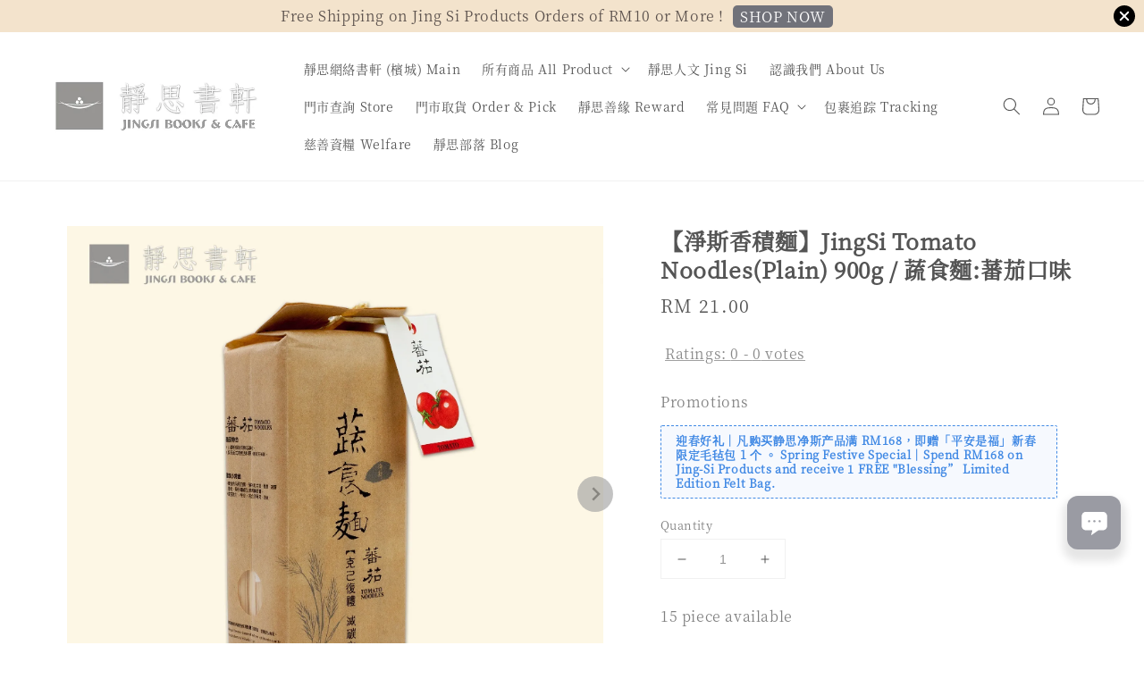

--- FILE ---
content_type: text/html; charset=UTF-8
request_url: https://jingsibooksncafe.com/collections/%E6%B7%A8%E6%96%AF%E9%A6%99%E7%A9%8D%E9%BA%B5-noodle/products/-%E6%B7%A8%E6%96%AF%E8%B3%87%E7%B3%A7-jingsi-tomato-noodles-plain-900g-%E8%94%AC%E9%A3%9F%E9%BA%B5-%E8%95%83%E8%8C%84%E5%8F%A3%E5%91%B3-1
body_size: 51536
content:
<!doctype html>
<!--[if lt IE 7]><html class="no-js lt-ie9 lt-ie8 lt-ie7" lang="en"> <![endif]-->
<!--[if IE 7]><html class="no-js lt-ie9 lt-ie8" lang="en"> <![endif]-->
<!--[if IE 8]><html class="no-js lt-ie9" lang="en"> <![endif]-->
<!--[if IE 9 ]><html class="ie9 no-js"> <![endif]-->
<!--[if (gt IE 9)|!(IE)]><!--> <html class="no-js"> <!--<![endif]-->
<head>

  <!-- Basic page needs ================================================== -->
  <meta charset="utf-8">
  <meta http-equiv="X-UA-Compatible" content="IE=edge,chrome=1">

  
  <link rel="icon" href="https://cdn.store-assets.com/s/310405/f/7785752.jpeg" />
  

  <!-- Title and description ================================================== -->
  <title>
  【淨斯香積麵】JingSi Tomato Noodles(Plain) 900g / 蔬食麵:蕃茄口味 &ndash; Jing Si Books &amp; Cafe
  </title>

  
  <meta name="description" content="成分：小麥粉、水、番茄糊、食鹽、蕃茄粉(蕃茄、二氧化矽)。 保存方法：常溫貯存，請置於乾燥陰涼處，避免陽光及潮濕。開封後請密封保存，並儘速食用完畢。 食用方法： 1.在適量滾開水中放入麵條，麵條以大火約煮 3 分鐘後熄火。 2.依個人對麵體軟硬度喜愛，加蓋悶 1 ~ 2 分鐘即可食用。 3.依照季節，可作涼麵或熱湯麵來吃。 番茄小常識 1.蕃茄含有蛋白質、碳水化合物、煙酸、胡蘿蔔素、與多種維生素和礦物質。 2.醫書有云：「蕃茄味甘、性涼，能生津解渴、健胃消食」。 ※過敏原警示：本產品含小麥等成">
  

  <!-- Social meta ================================================== -->
  

  <meta property="og:type" content="product">
  <meta property="og:title" content="【淨斯香積麵】JingSi Tomato Noodles(Plain) 900g / 蔬食麵:蕃茄口味">
  <meta property="og:url" content="https://www.jingsibooksncafe.com/products/-淨斯資糧-jingsi-tomato-noodles-plain-900g-蔬食麵-蕃茄口味-1">
  
  <meta property="og:image" content="https://cdn.store-assets.com/s/310405/i/32076603.jpg">
  <meta property="og:image:secure_url" content="https://cdn.store-assets.com/s/310405/i/32076603.jpg">
  
  <meta property="og:image" content="https://cdn.store-assets.com/s/310405/i/63276065.jpeg">
  <meta property="og:image:secure_url" content="https://cdn.store-assets.com/s/310405/i/63276065.jpeg">
  
  <meta property="og:image" content="https://cdn.store-assets.com/s/310405/i/63276064.jpeg">
  <meta property="og:image:secure_url" content="https://cdn.store-assets.com/s/310405/i/63276064.jpeg">
  
  <meta property="og:price:amount" content="21">
  <meta property="og:price:currency" content="MYR">


<meta property="og:description" content="成分：小麥粉、水、番茄糊、食鹽、蕃茄粉(蕃茄、二氧化矽)。 保存方法：常溫貯存，請置於乾燥陰涼處，避免陽光及潮濕。開封後請密封保存，並儘速食用完畢。 食用方法： 1.在適量滾開水中放入麵條，麵條以大火約煮 3 分鐘後熄火。 2.依個人對麵體軟硬度喜愛，加蓋悶 1 ~ 2 分鐘即可食用。 3.依照季節，可作涼麵或熱湯麵來吃。 番茄小常識 1.蕃茄含有蛋白質、碳水化合物、煙酸、胡蘿蔔素、與多種維生素和礦物質。 2.醫書有云：「蕃茄味甘、性涼，能生津解渴、健胃消食」。 ※過敏原警示：本產品含小麥等成">
<meta property="og:site_name" content="Jing Si Books &amp; Cafe">



  <meta name="twitter:card" content="summary">



  <meta name="twitter:site" content="@">


  <meta name="twitter:title" content="【淨斯香積麵】JingSi Tomato Noodles(Plain) 900g / 蔬食麵:蕃茄口味">
  <meta name="twitter:description" content="產品簡介
淨斯蔬食麵的小麥粉採自然熟成淨化，絕不添加漂白劑、防腐劑、人工色素、香料等。常吃可增加纖維,可促進腸道蠕動，提供肌餓時的滿足感、味覺的豐富感更可增強體力，促進深沉睡眠。
產品特色
番茄小常識1.蕃茄含有蛋白質、碳水化合物、煙酸、胡蘿蔔素、與多種維生素和礦物質。2.醫書有云：「蕃茄味甘、性涼，能生津解渴、健胃消食」。


食用方法：1.在適量滾開水中放入麵條，麵條以大火約煮 3 分鐘後熄火">
  <meta name="twitter:image" content="">
  <meta name="twitter:image:width" content="480">
  <meta name="twitter:image:height" content="480">




  <!-- Helpers ================================================== -->
  <link rel="canonical" href="https://www.jingsibooksncafe.com/products/-淨斯資糧-jingsi-tomato-noodles-plain-900g-蔬食麵-蕃茄口味-1">
  <meta name="viewport" content="width=device-width,initial-scale=1">
  <meta name="theme-color" content="#A0A0A0">
  
  <script src="//ajax.googleapis.com/ajax/libs/jquery/1.11.0/jquery.min.js" type="text/javascript" ></script>
  
  <!-- Header hook for plugins ================================================== -->
  
<!-- ScriptTags -->
<script>window.__st={'p': 'product', 'cid': ''};</script><script src='/assets/events.js'></script><script>(function(d,s,id){var js,fjs=d.getElementsByTagName(s)[0];if(d.getElementById(id))return;js=d.createElement(s);js.id=id;js.src='https://connect.facebook.net/en_US/sdk/xfbml.customerchat.js#xfbml=1&version=v6.0&autoLogAppEvents=1';fjs.parentNode.insertBefore(js,fjs);}(document,'script','facebook-jssdk'));</script><script type='text/javascript'>(function(){var d=document,h=d.getElementsByTagName('head')[0],s=d.createElement('script');s.type='text/javascript';s.async=!0;s.src='https://chat.easystore.co/api/easystore/v1/widgets/chat/d7012148-704c-481c-8a65-fae090e95d20?external_id=&customer_id=&user_email=&user_name=&source=easystore&locale=en_US&timezone=Asia/Kuala_Lumpur&v=1769597886';h.appendChild(s)}())</script><script>(function(){function asyncLoad(){var urls=['/assets/facebook-pixel.js?v=1.1.1715842938','/assets/traffic.js?v=1','https://apps.easystore.co/facebook-login/script.js?shop=jingsipgmalaysia.easy.co&t=1696418962','https://apps.easystore.co/google-analytics-4/script.js?shop=jingsipgmalaysia.easy.co','https://apps.easystore.co/social-media-share/script.js?shop=jingsipgmalaysia.easy.co&t=1715843831','https://smartarget.online/loader.js?type=int&u=36600ac4c54f760b4bbab249b0d183c9e4e2b383&source=easystore_whatsapp'];for(var i=0;i<urls.length;i++){var s=document.createElement('script');s.type='text/javascript';s.async=true;s.src=urls[i];var x=document.getElementsByTagName('script')[0];x.parentNode.insertBefore(s, x);}}window.attachEvent ? window.attachEvent('onload', asyncLoad) : window.addEventListener('load', asyncLoad, false);})();</script>
<!-- /ScriptTags -->

  
  
  <script src="https://store-themes.easystore.co/310405/themes/49034/assets/global.js?t=1769014814" defer="defer"></script>

  
  
  <script>
  (function(i,s,o,g,r,a,m){i['GoogleAnalyticsObject']=r;i[r]=i[r]||function(){
  (i[r].q=i[r].q||[]).push(arguments)},i[r].l=1*new Date();a=s.createElement(o),
  m=s.getElementsByTagName(o)[0];a.async=1;a.src=g;m.parentNode.insertBefore(a,m)
  })(window,document,'script','https://www.google-analytics.com/analytics.js','ga');

  ga('create', '', 'auto','myTracker');
  ga('myTracker.send', 'pageview');

  </script>
  
  <script src="/assets/storefront.js?id=914286bfa5e6419c67d1" type="text/javascript" ></script>
  

  <!-- CSS ================================================== -->
  <style>
      @font-face {
        font-family: 'Noto Serif TC';
        font-style: normal;
        font-weight: regular;
        src: local('Noto Serif TC regular'), local('Noto Serif TC-regular'), url(https://fonts.gstatic.com/s/notoseriftc/v17/XLYgIZb5bJNDGYxLBibeHZ0BhnEESXFtUsM.otf) format('truetype');
      }

      @font-face {
        font-family: 'Noto Serif TC';
        font-style: normal;
        font-weight: regular;
        src: local('Noto Serif TC regular'), local('Noto Serif TC-regular'), url(https://fonts.gstatic.com/s/notoseriftc/v17/XLYgIZb5bJNDGYxLBibeHZ0BhnEESXFtUsM.otf) format('truetype');
      }

      :root {
        --font-body-family: 'Noto Serif TC', serif;
        --font-body-style: normal;
        --font-body-weight: 500;

        --font-heading-family: 'Noto Serif TC', serif;
        --font-heading-style: normal;
        --font-heading-weight: 700;

        --color-heading-text: 84,84,84;
        --color-base-text: 84,84,84;
        --color-base-background-1: 255,255,255;
        --color-base-background-2: 255,255,255;
        
        --color-base-solid-button-labels: 84,84,84;
        --color-base-outline-button-labels: 84,84,84;
        
        --color-base-accent-1: 160,160,160;
        --color-base-accent-2: 160,160,160;
        --payment-terms-background-color: 255,255,255;

        --gradient-base-background-1: 255,255,255;
        --gradient-base-background-2: 255,255,255;
        --gradient-base-accent-1: 160,160,160;
        --gradient-base-accent-2: 160,160,160;

        --page-width: 135rem;
      }

      *,
      *::before,
      *::after {
        box-sizing: inherit;
      }

      html {
        box-sizing: border-box;
        font-size: 62.5%;
        height: 100%;
      }

      body {
        display: grid;
        grid-template-rows: auto auto 1fr auto;
        grid-template-columns: 100%;
        min-height: 100%;
        margin: 0;
        font-size: 1.5rem;
        letter-spacing: 0.06rem;
        line-height: 1.8;
        font-family: var(--font-body-family);
        font-style: var(--font-body-style);
        font-weight: var(--font-body-weight);
        
      }

      @media screen and (min-width: 750px) {
        body {
          font-size: 1.6rem;
        }
      }
   </style>
  
  <link href="https://store-themes.easystore.co/310405/themes/49034/assets/base.css?t=1769014814" rel="stylesheet" type="text/css" media="screen" />

  
  
<!-- Snippet:global/head: Product Property 進階規格選項 -->

                <script src="https://apps.easystore.co/assets/js/product-property/properties.js?v2.03"></script>
                <link type="text/css" rel="stylesheet" href="https://apps.easystore.co/assets/css/product-property/main.css?v2.03">
              
<!-- /Snippet -->

<!-- Snippet:global/head: Product Star Rating 商品評價 -->

          <script src="https://cdn.jsdelivr.net/npm/swiper@8/swiper-bundle.min.js"></script>
          <script src="https://apps.easystore.co/assets/js/star-rating/main.js"></script>
          <link rel="stylesheet" href="https://cdn.jsdelivr.net/npm/swiper@8/swiper-bundle.min.css">
          <link rel="stylesheet" href="https://apps.easystore.co/assets/css/star-rating/main.css?v1.4.3">
<!-- /Snippet -->

<!-- Snippet:global/head: Recently View -->

          <link rel="stylesheet" href="https://apps.easystore.co/assets/css/recently-view/main.css?v1">
<!-- /Snippet -->

<!-- Snippet:global/head: Site Verification -->
<meta name="google-site-verification" content="UpMSyrwVXgW9ZZr-qUVKq83rS7-lVlaSpIGVhLlOKNA" />
<!-- /Snippet -->


  <script>document.documentElement.className = document.documentElement.className.replace('no-js', 'js');</script>
</head>

<body id="---------------------jingsi-tomato-noodles-plain--900g-------------------------" class="template-product" >
	
  
<!-- Snippet:global/body_start: Announcement Bar -->
<link rel="stylesheet" href="https://apps.easystore.co/assets/css/annoucement-bar/slider.css?v1.01">

<input type="hidden" id="total_announcement_left" name="total_announcement_left" value="1">
<input type="hidden" id="locale" name="locale" value="en_US">

<slider-announcement-bar-app id="announcement-bar" name="announcement-bar" style="
    border: unset;
    padding: 4px 0px;
    margin: 0px;
    z-index:2999;
    background:rgba(228, 194, 144, 0.46);
    color:rgba(56, 47, 47, 0.81);
    
">

  <div style="
    display: flex;
    justify-content: space-between;
    align-items: center;
    padding: 0px 0px;
    border-top: 0px;
    border-bottom: 0px;
    border-color: transparent;
  ">
    <div style="height: 24px;">
          </div>

    <ul style="flex-grow: 2; margin: 0px;">
            <li id="announcement_bar_0" style="
          display: flex;
          justify-content: center;
          align-items: center;
          flex-wrap: wrap;
          margin: 0px;
          width: 100%;
          word-wrap: break-word;
        ">
        Free Shipping on Jing Si Products Orders of RM10 or More !
                <a class="announcement-bar-button" href="/collections/all" style="color: rgb(255, 255, 255); background: rgba(66, 73, 92, 0.73);">SHOP NOW</a>
                        <input type="hidden" id="expired_at_0" name="expired_at_0" value="2025-03-31 23:50">
      </li>
          </ul>

    <div style="display: flex;">
                  <span id="announcement-close-button" name="announcement-close-button" class="announcement-close-button" style="margin-right: 10px;"></span>
          </div>
  </div>


</slider-announcement-bar-app>

<script>
  $(function() {
    var is_top_enabled =  0;

    const loadScript = function(url, callback) {
      const script = document.createElement("script");
      script.type = "text/javascript";
      // If the browser is Internet Explorer.
      if (script.readyState) {
        script.onreadystatechange = function() {
          if (script.readyState == "loaded" || script.readyState == "complete") {
            script.onreadystatechange = null;
            callback();
          }
        };
        // For any other browser.
      } else {
        script.onload = function() {
          callback();
        };
      }
      script.src = url;
      document.getElementsByTagName("head")[0].appendChild(script);
    };

    const announcementBarAppJS = function($) {

      $('#announcement-close-button').on('click', function() {
        $('#announcement-bar, #announcement-bar-top').hide();
        $('#easystore-section-header, .sticky-topbar').css('top', '');
      });
    }

    if (typeof jQuery === 'undefined') {
      loadScript('//ajax.googleapis.com/ajax/libs/jquery/1.11.2/jquery.min.js', function() {
        jQuery = jQuery.noConflict(true);
        announcementBarAppJS(jQuery);
      });
    } else {
      announcementBarAppJS(jQuery);
    }


    
    if(is_top_enabled){
      // Prevent announcement bar block header
      setTimeout(()=>{
        $('#easystore-section-header, .sticky-topbar').css('top', $('#announcement-bar').height()+'px');
      }, 2000);
    }
  });

  setInterval(function() {
    const total_announcement = "1"
    var total_announcement_left = $("#total_announcement_left").val();

    for (let i = 0; i <= total_announcement; i++) {
      const startDate = new Date();
      const endDateStr = $("#expired_at_" + i).val();
      const endDate = endDateStr == undefined ? new Date() : new Date(endDateStr.replace(/-/g, "/"));
      const seconds = (endDate.getTime() - startDate.getTime()) / 1000;

      const days = parseInt(seconds / 86400);
      const hours = parseInt((seconds % 86400) / 3600);
      const mins = parseInt((seconds % 86400 % 3600) / 60);
      const secs = parseInt((seconds % 86400 % 3600) % 60);

      // use to translate countdown unit
      // (translate based on the preferred language when save announcement bar setting)
      String.prototype.translate = function() {
        try {
          if ($("#locale").val() == "zh_TW") {
            if (this.toString() === 'day') {
              return "天";
            }
            if (this.toString() === 'hour') {
              return "小時";
            }
            if (this.toString() === 'min') {
              return "分鐘";
            }
            if (this.toString() === 'sec') {
              return "秒";
            }
          } else {
            if (this.toString() === 'day') {
              if (days > 0) {
                return "Days";
              } else {
                return "Day";
              }
            } else if (this.toString() === 'hour') {
              if (hours > 0) {
                return "Hours";
              } else {
                return "Hour";
              }
            } else if (this.toString() === 'min') {
              if (mins > 0) {
                return "Mins";
              } else {
                return "Min";
              }
            } else if (this.toString() === 'sec') {
              if (secs > 0) {
                return "Secs";
              } else {
                return "Sec";
              }
            }
          }
        } catch (error) {
          console.log("Some errors heres", error);
        }
      };

      const announcementBar_countdown = document.getElementById("announcementBar_countdown_" + i);
      if (announcementBar_countdown && seconds > 0) {

        $(announcementBar_countdown).show()
        announcementBar_countdown.innerHTML = `
          <div>
            ${days} <small>${'day'.translate()}</small>
          </div>
          <div>
            ${hours} <small>${'hour'.translate()}</small>
          </div>
          <div>
            ${mins} <small>${'min'.translate()}</small>
          </div>
          <div>
            ${secs} <small>${'sec'.translate()}</small>
          </div>
        `;


      } else if (announcementBar_countdown && seconds <= 0) {
        $("#announcement_bar_" + i).remove();
        total_announcement_left = total_announcement_left - 1;
        $("#total_announcement_left").val(total_announcement_left);
      }
    }

    showOrHide(total_announcement_left);
  }, 1000);


  function showOrHide(total_announcement_left) {
    if (total_announcement_left <= 1) {
      $("#previous-announcement-bar-button,#next-announcement-bar-button").hide();
    } else {
      $("#previous-announcement-bar-button,#next-announcement-bar-button").show();
    }

    if (total_announcement_left == 0) {
      $("#announcement-close-button").hide();
      $("#announcement-bar").hide();
      $('#announcement-bar-top').hide();
      $('#easystore-section-header, .sticky-topbar').css('top', '');
    }
  };

  let annoucementBarAutoMoveInterval = '';
  class AnnouncementBarAppSlider extends HTMLElement {
    constructor() {
      super();
      this.slider = this.querySelector('ul');
      this.sliderItems = this.querySelectorAll('li');
      this.prevButton = this.querySelector('a[name="previous"]');
      this.nextButton = this.querySelector('a[name="next"]');

      if (!this.slider || !this.nextButton) return;

      const resizeObserver = new ResizeObserver(entries => this.initPages());
      resizeObserver.observe(this.slider);

      this.slider.addEventListener('scroll', this.update.bind(this));
      this.prevButton.addEventListener('click', this.onButtonClick.bind(this));
      this.nextButton.addEventListener('click', this.onButtonClick.bind(this));


    }

    initPages() {
      const sliderItemsToShow = Array.from(this.sliderItems).filter(element => element.clientWidth > 0);
      this.sliderLastItem = sliderItemsToShow[sliderItemsToShow.length - 1];
      if (sliderItemsToShow.length === 0) return;
      this.slidesPerPage = Math.floor(this.slider.clientWidth / sliderItemsToShow[0].clientWidth);
      this.totalPages = sliderItemsToShow.length - this.slidesPerPage + 1;
      this.update();
      let self = this
      var total_announcement_left = $("#total_announcement_left").val();
      annoucementBarAutoMoveInterval = setInterval(function() {
        if (total_announcement_left > 1) {
          self.moveSlide('next')
        }
      }, 5000)
    }

    update() {
      this.currentPage = Math.round(this.slider.scrollLeft / this.sliderLastItem.clientWidth) + 1;
    }

    onButtonClick(event) {
      event.preventDefault();
      let self = this;
      self.moveSlide(event.currentTarget.name);
    }


    moveSlide(move_to) {

      clearInterval(annoucementBarAutoMoveInterval);
      let self = this;
      annoucementBarAutoMoveInterval = setInterval(function() {
        self.moveSlide('next');
      }, 5000)

      if (move_to === 'previous' && this.currentPage === 1) {
        this.slider.scrollTo({
          left: this.sliderLastItem.clientWidth * (this.totalPages - 1)
        });
      } else if (move_to === 'next' && this.currentPage === this.totalPages) {
        this.slider.scrollTo({
          left: 0
        });
      } else {
        const slideScrollPosition = move_to === 'next' ? this.slider.scrollLeft + this.sliderLastItem
          .clientWidth : this.slider.scrollLeft - this.sliderLastItem.clientWidth;
        this.slider.scrollTo({
          left: slideScrollPosition
        });
      }
    }

  }

  customElements.define('slider-announcement-bar-app', AnnouncementBarAppSlider);
</script>

<!-- /Snippet -->

<!-- Snippet:global/body_start: Console Extension -->
<div id='es_console' style='display: none;'>310405</div>
<!-- /Snippet -->

	
 	<style>
  header {
    --logo-width: 250px;
  }
  .header-wrapper,
  .header-wrapper .list-menu--disclosure,
  .header-wrapper .search-modal{
    background-color: #FFFFFF;
  }
  .header-wrapper .search-modal .field__input{
    background-color: rgb(var(--color-background));
  }
  .header-wrapper summary .icon-caret,
  .header-wrapper .header__menu-item a,
  .header-wrapper .list-menu__item,
  .header-wrapper .link--text{
    color: #545454;
  }
  
  .search-modal__form{
    position: relative;
  }
  
  .dropdown {
    display: none;
    position: absolute;
    top: 100%;
    left: 0;
    width: 100%;
    padding: 5px 0;
    background-color: #fff;
    color:#000;
    z-index: 1000;
    border-bottom-left-radius: 15px;
    border-bottom-right-radius: 15px;
    border: 1px solid rgba(var(--color-foreground), 1);
    border-top: none;
    overflow-x: hidden;
    overflow-y: auto;
    max-height: 350px;
  }
  
  .dropdown-item {
    padding: 0.4rem 2rem;
    cursor: pointer;
    line-height: 1.4;
    overflow: hidden;
    text-overflow: ellipsis;
    white-space: nowrap;
  }
  
  .dropdown-item:hover{
    background-color: #f3f3f3;
  }
  
  .search__input.is-focus{
    border-radius: 15px;
    border-bottom-left-radius: 0;
    border-bottom-right-radius: 0;
    border: 1px solid rgba(var(--color-foreground), 1);
    border-bottom: none;
    box-shadow: none;
  }
  
  .clear-all {
    text-align: right;
    padding: 0 2rem 0.2rem;
    line-height: 1;
    font-size: 70%;
    margin-bottom: -2px;
  }
  
  .clear-all:hover{
    background-color: #fff;
  }
  
  .search-input-focus .easystore-section-header-hidden{
    transform: none;
  }
  .referral-notification {
    position: absolute;
    top: 100%;
    right: 0;
    background: white;
    border: 1px solid #e0e0e0;
    border-radius: 8px;
    box-shadow: 0 4px 12px rgba(0, 0, 0, 0.15);
    width: 280px;
    z-index: 1000;
    padding: 16px;
    margin-top: 8px;
    font-size: 14px;
    line-height: 1.4;
  }
  
  .referral-notification::before {
    content: '';
    position: absolute;
    top: -8px;
    right: 20px;
    width: 0;
    height: 0;
    border-left: 8px solid transparent;
    border-right: 8px solid transparent;
    border-bottom: 8px solid white;
  }
  
  .referral-notification::after {
    content: '';
    position: absolute;
    top: -9px;
    right: 20px;
    width: 0;
    height: 0;
    border-left: 8px solid transparent;
    border-right: 8px solid transparent;
    border-bottom: 8px solid #e0e0e0;
  }
  
  .referral-notification h4 {
    margin: 0 0 8px 0;
    color: #2196F3;
    font-size: 16px;
    font-weight: 600;
  }
  
  .referral-notification p {
    margin: 0 0 12px 0;
    color: #666;
  }
  
  .referral-notification .referral-code {
    background: #f5f5f5;
    padding: 8px;
    border-radius: 4px;
    font-family: monospace;
    font-size: 13px;
    text-align: center;
    margin: 8px 0;
    border: 1px solid #ddd;
  }
  
  .referral-notification .close-btn {
    position: absolute;
    top: 8px;
    right: 8px;
    background: none;
    border: none;
    font-size: 18px;
    color: #999;
    cursor: pointer;
    padding: 0;
    width: 20px;
    height: 20px;
    line-height: 1;
  }
  
  .referral-notification .close-btn:hover {
    color: #333;
  }
  
  .referral-notification .action-btn {
    background: #2196F3;
    color: white;
    border: none;
    padding: 8px 16px;
    border-radius: 4px;
    cursor: pointer;
    font-size: 12px;
    margin-right: 8px;
    margin-top: 8px;
  }
  
  .referral-notification .action-btn:hover {
    background: #1976D2;
  }
  
  .referral-notification .dismiss-btn {
    background: transparent;
    color: #666;
    border: 1px solid #ddd;
    padding: 8px 16px;
    border-radius: 4px;
    cursor: pointer;
    font-size: 12px;
    margin-top: 8px;
  }
  
  .referral-notification .dismiss-btn:hover {
    background: #f5f5f5;
  }
  .referral-modal__dialog {
    transform: translate(-50%, 0);
    transition: transform var(--duration-default) ease, visibility 0s;
    z-index: 10000;
    position: fixed;
    top: 20vh;
    left: 50%;
    width: 100%;
    max-width: 350px;
    box-shadow: 0 4px 12px rgba(0, 0, 0, 0.15);
    border-radius: 12px;
    background-color: #fff;
    color: #000;
    padding: 20px;
    text-align: center;
  }

  .modal-overlay.referral-modal-overlay {
    position: fixed;
    top: 0;
    left: 0;
    width: 100%;
    height: 100%;
    background-color: rgba(0, 0, 0, 0.7);
    z-index: 2001;
    display: block;
    opacity: 1;
    transition: opacity var(--duration-default) ease, visibility 0s;
  }
</style>

<link rel="preload" href="https://store-themes.easystore.co/310405/themes/49034/assets/section-header.css?t=1769014814" as="style" onload="this.onload=null;this.rel='stylesheet'">
<link rel="preload" href="https://store-themes.easystore.co/310405/themes/49034/assets/component-list-menu.css?t=1769014814" as="style" onload="this.onload=null;this.rel='stylesheet'">
<link rel="preload" href="https://store-themes.easystore.co/310405/themes/49034/assets/component-menu-drawer.css?t=1769014814" as="style" onload="this.onload=null;this.rel='stylesheet'">
<link rel="preload" href="https://store-themes.easystore.co/310405/themes/49034/assets/component-cart-notification.css?v1.1?t=1769014814" as="style" onload="this.onload=null;this.rel='stylesheet'">

<script src="https://store-themes.easystore.co/310405/themes/49034/assets/cart-notification.js?t=1769014814" defer="defer"></script>
<script src="https://store-themes.easystore.co/310405/themes/49034/assets/details-modal.js?t=1769014814" defer="defer"></script>

<svg xmlns="http://www.w3.org/2000/svg" class="hidden">
  <symbol id="icon-search" viewbox="0 0 18 19" fill="none">
    <path fill-rule="evenodd" clip-rule="evenodd" d="M11.03 11.68A5.784 5.784 0 112.85 3.5a5.784 5.784 0 018.18 8.18zm.26 1.12a6.78 6.78 0 11.72-.7l5.4 5.4a.5.5 0 11-.71.7l-5.41-5.4z" fill="currentColor"/>
  </symbol>

  <symbol id="icon-close" class="icon icon-close" fill="none" viewBox="0 0 18 17">
    <path d="M.865 15.978a.5.5 0 00.707.707l7.433-7.431 7.579 7.282a.501.501 0 00.846-.37.5.5 0 00-.153-.351L9.712 8.546l7.417-7.416a.5.5 0 10-.707-.708L8.991 7.853 1.413.573a.5.5 0 10-.693.72l7.563 7.268-7.418 7.417z" fill="currentColor">
  </symbol>
</svg>


<div id="easystore-section-header">
  <sticky-header class="header-wrapper header-wrapper--border-bottom">
    <header class="header header--middle-left page-width header--has-menu" itemscope itemtype="http://schema.org/Organization">
      <header-drawer data-breakpoint="tablet">
        <details class="menu-drawer-container menu-opening">
          <summary class="header__icon header__icon--menu header__icon--summary link link--text focus-inset" aria-label="Menu" role="button" aria-expanded="true" aria-controls="menu-drawer">
            <span>
              


    <svg xmlns="http://www.w3.org/2000/svg" aria-hidden="true" focusable="false" role="presentation" class="icon icon-hamburger " fill="none" viewBox="0 0 18 16">
      <path d="M1 .5a.5.5 0 100 1h15.71a.5.5 0 000-1H1zM.5 8a.5.5 0 01.5-.5h15.71a.5.5 0 010 1H1A.5.5 0 01.5 8zm0 7a.5.5 0 01.5-.5h15.71a.5.5 0 010 1H1a.5.5 0 01-.5-.5z" fill="currentColor">
      </path>
    </svg>

  

              


    <svg xmlns="http://www.w3.org/2000/svg" aria-hidden="true" focusable="false" role="presentation" class="icon icon-close " fill="none" viewBox="0 0 18 17">
      <path d="M.865 15.978a.5.5 0 00.707.707l7.433-7.431 7.579 7.282a.501.501 0 00.846-.37.5.5 0 00-.153-.351L9.712 8.546l7.417-7.416a.5.5 0 10-.707-.708L8.991 7.853 1.413.573a.5.5 0 10-.693.72l7.563 7.268-7.418 7.417z" fill="currentColor">
      </path>
    </svg>

  

            </span>
          </summary>
          <div id="menu-drawer" class="menu-drawer motion-reduce" tabindex="-1">
            <div class="menu-drawer__inner-container">
              <div class="menu-drawer__navigation-container">
                <nav class="menu-drawer__navigation">
                  <ul class="menu-drawer__menu list-menu" role="list">
                    
                    
                      
                        <li>
                          <a href="/"  class="menu-drawer__menu-item list-menu__item link link--text focus-inset">
                            靜思網絡書軒 (檳城) Main
                          </a>
                        </li>
                      
                    
                    
                      
                        
                        <li>
                          <details>
                                <summary class="menu-drawer__menu-item list-menu__item link link--text focus-inset" role="button" aria-expanded="false" aria-controls="link-Bags">
                                  <a href="/collections/all"  class="link--text list-menu__item menu-drawer__menu-item">
                                    所有商品 All Product
                                  </a>
                                  


    <svg viewBox="0 0 14 10" fill="none" aria-hidden="true" focusable="false" role="presentation" class="icon icon-arrow " xmlns="http://www.w3.org/2000/svg">
      <path fill-rule="evenodd" clip-rule="evenodd" d="M8.537.808a.5.5 0 01.817-.162l4 4a.5.5 0 010 .708l-4 4a.5.5 0 11-.708-.708L11.793 5.5H1a.5.5 0 010-1h10.793L8.646 1.354a.5.5 0 01-.109-.546z" fill="currentColor"></path>
    </svg>

  

                                  


    <svg aria-hidden="true" focusable="false" role="presentation" class="icon icon-caret " viewBox="0 0 10 6">
      <path fill-rule="evenodd" clip-rule="evenodd" d="M9.354.646a.5.5 0 00-.708 0L5 4.293 1.354.646a.5.5 0 00-.708.708l4 4a.5.5 0 00.708 0l4-4a.5.5 0 000-.708z" fill="currentColor"></path>
    </svg>

  

                                </summary>
                                <div class="menu-drawer__submenu motion-reduce" tabindex="-1">
                                  <div class="menu-drawer__inner-submenu">
                                    <button class="menu-drawer__close-button link link--text focus-inset" aria-expanded="true">
                                      


    <svg viewBox="0 0 14 10" fill="none" aria-hidden="true" focusable="false" role="presentation" class="icon icon-arrow " xmlns="http://www.w3.org/2000/svg">
      <path fill-rule="evenodd" clip-rule="evenodd" d="M8.537.808a.5.5 0 01.817-.162l4 4a.5.5 0 010 .708l-4 4a.5.5 0 11-.708-.708L11.793 5.5H1a.5.5 0 010-1h10.793L8.646 1.354a.5.5 0 01-.109-.546z" fill="currentColor"></path>
    </svg>

  

                                      所有商品 All Product
                                    </button>
                                    <ul class="menu-drawer__menu list-menu" role="list" tabindex="-1">
                                      
                                        
                                        
                                          <li>
                                            <a href="/collections/2026-chinese-new-year-gift"  class="menu-drawer__menu-item link link--text list-menu__item focus-inset">
                                              静思净斯好礼映感恩 Chinese New Year Gift(2026)
                                            </a>
                                          </li>
                                        
                                      
                                        
                                        
                                          <li>
                                            <a href="/collections/淨斯本草飲-jing-si-herbal-tea"  class="menu-drawer__menu-item link link--text list-menu__item focus-inset">
                                              淨斯本草 Jing Si Herbal
                                            </a>
                                          </li>
                                        
                                      
                                        
                                        
                                          
                                          <li>
                                            <details>
                                                  <summary class="menu-drawer__menu-item list-menu__item link link--text focus-inset" role="button" aria-expanded="false" aria-controls="link-Bags">
                                                    <a href="/collections/靜思法脈叢書"  class="link--text list-menu__item menu-drawer__menu-item">
                                                      靜思叢書 Book
                                                    </a>
                                                    


    <svg viewBox="0 0 14 10" fill="none" aria-hidden="true" focusable="false" role="presentation" class="icon icon-arrow " xmlns="http://www.w3.org/2000/svg">
      <path fill-rule="evenodd" clip-rule="evenodd" d="M8.537.808a.5.5 0 01.817-.162l4 4a.5.5 0 010 .708l-4 4a.5.5 0 11-.708-.708L11.793 5.5H1a.5.5 0 010-1h10.793L8.646 1.354a.5.5 0 01-.109-.546z" fill="currentColor"></path>
    </svg>

  

                                                    


    <svg aria-hidden="true" focusable="false" role="presentation" class="icon icon-caret " viewBox="0 0 10 6">
      <path fill-rule="evenodd" clip-rule="evenodd" d="M9.354.646a.5.5 0 00-.708 0L5 4.293 1.354.646a.5.5 0 00-.708.708l4 4a.5.5 0 00.708 0l4-4a.5.5 0 000-.708z" fill="currentColor"></path>
    </svg>

  

                                                  </summary>
                                                  <div class="menu-drawer__submenu motion-reduce" tabindex="-1">
                                                    <div class="menu-drawer__inner-submenu">
                                                      <button class="menu-drawer__close-button link link--text focus-inset" aria-expanded="true">
                                                        


    <svg viewBox="0 0 14 10" fill="none" aria-hidden="true" focusable="false" role="presentation" class="icon icon-arrow " xmlns="http://www.w3.org/2000/svg">
      <path fill-rule="evenodd" clip-rule="evenodd" d="M8.537.808a.5.5 0 01.817-.162l4 4a.5.5 0 010 .708l-4 4a.5.5 0 11-.708-.708L11.793 5.5H1a.5.5 0 010-1h10.793L8.646 1.354a.5.5 0 01-.109-.546z" fill="currentColor"></path>
    </svg>

  

                                                        靜思叢書 Book
                                                      </button>
                                                      <ul class="menu-drawer__menu list-menu" role="list" tabindex="-1">
                                                        
                                                          
                                                          
                                                            <li>
                                                              <a href="/collections/-智慧人生書系"  class="menu-drawer__menu-item link link--text list-menu__item focus-inset">
                                                                【智慧人生書系】
                                                              </a>
                                                            </li>
                                                          
                                                        
                                                          
                                                          
                                                            <li>
                                                              <a href="/collections/-隨緣開示書系"  class="menu-drawer__menu-item link link--text list-menu__item focus-inset">
                                                                【隨緣開示書系】
                                                              </a>
                                                            </li>
                                                          
                                                        
                                                          
                                                          
                                                            <li>
                                                              <a href="/collections/master-cheng-yen-jingsi-aphorisms"  class="menu-drawer__menu-item link link--text list-menu__item focus-inset">
                                                                【靜思語錄書系】
                                                              </a>
                                                            </li>
                                                          
                                                        
                                                          
                                                          
                                                            <li>
                                                              <a href="/collections/humanities-topics"  class="menu-drawer__menu-item link link--text list-menu__item focus-inset">
                                                                【人文專題書系】
                                                              </a>
                                                            </li>
                                                          
                                                        
                                                        
                                                      </ul>
                                                    </div>
                                                  </div>
                                            </details>
                                          </li>
                                        
                                      
                                        
                                        
                                          <li>
                                            <a href="/collections/香醇營養穀粉"  class="menu-drawer__menu-item link link--text list-menu__item focus-inset">
                                              淨斯穀粉 MultiGrain
                                            </a>
                                          </li>
                                        
                                      
                                        
                                        
                                          <li>
                                            <a href="/collections/-菌草系列-food-supplement"  class="menu-drawer__menu-item link link--text list-menu__item focus-inset">
                                               菌草系列 Food Supplement
                                            </a>
                                          </li>
                                        
                                      
                                        
                                        
                                          <li>
                                            <a href="/collections/慈悲智慧香積飯"  class="menu-drawer__menu-item link link--text list-menu__item focus-inset">
                                              淨斯香積飯 Rice
                                            </a>
                                          </li>
                                        
                                      
                                        
                                        
                                          <li>
                                            <a href="/collections/淨斯香積麵-noodle"  class="menu-drawer__menu-item link link--text list-menu__item focus-inset">
                                              淨斯香積麵 Noodle
                                            </a>
                                          </li>
                                        
                                      
                                        
                                        
                                          <li>
                                            <a href="/collections/淨斯快煮麵-noodle"  class="menu-drawer__menu-item link link--text list-menu__item focus-inset">
                                              淨斯快煮麵 Noodle
                                            </a>
                                          </li>
                                        
                                      
                                        
                                        
                                          <li>
                                            <a href="/collections/靜思三義茶園"  class="menu-drawer__menu-item link link--text list-menu__item focus-inset">
                                              淨斯好茶 Tea
                                            </a>
                                          </li>
                                        
                                      
                                        
                                        
                                          <li>
                                            <a href="/collections/淨斯花茶-scented-tea"  class="menu-drawer__menu-item link link--text list-menu__item focus-inset">
                                              淨斯花茶 Scented Tea
                                            </a>
                                          </li>
                                        
                                      
                                        
                                        
                                          
                                          <li>
                                            <details>
                                                  <summary class="menu-drawer__menu-item list-menu__item link link--text focus-inset" role="button" aria-expanded="false" aria-controls="link-Bags">
                                                    <a href="/collections/淨斯食品-food"  class="link--text list-menu__item menu-drawer__menu-item">
                                                      淨斯資糧 Food
                                                    </a>
                                                    


    <svg viewBox="0 0 14 10" fill="none" aria-hidden="true" focusable="false" role="presentation" class="icon icon-arrow " xmlns="http://www.w3.org/2000/svg">
      <path fill-rule="evenodd" clip-rule="evenodd" d="M8.537.808a.5.5 0 01.817-.162l4 4a.5.5 0 010 .708l-4 4a.5.5 0 11-.708-.708L11.793 5.5H1a.5.5 0 010-1h10.793L8.646 1.354a.5.5 0 01-.109-.546z" fill="currentColor"></path>
    </svg>

  

                                                    


    <svg aria-hidden="true" focusable="false" role="presentation" class="icon icon-caret " viewBox="0 0 10 6">
      <path fill-rule="evenodd" clip-rule="evenodd" d="M9.354.646a.5.5 0 00-.708 0L5 4.293 1.354.646a.5.5 0 00-.708.708l4 4a.5.5 0 00.708 0l4-4a.5.5 0 000-.708z" fill="currentColor"></path>
    </svg>

  

                                                  </summary>
                                                  <div class="menu-drawer__submenu motion-reduce" tabindex="-1">
                                                    <div class="menu-drawer__inner-submenu">
                                                      <button class="menu-drawer__close-button link link--text focus-inset" aria-expanded="true">
                                                        


    <svg viewBox="0 0 14 10" fill="none" aria-hidden="true" focusable="false" role="presentation" class="icon icon-arrow " xmlns="http://www.w3.org/2000/svg">
      <path fill-rule="evenodd" clip-rule="evenodd" d="M8.537.808a.5.5 0 01.817-.162l4 4a.5.5 0 010 .708l-4 4a.5.5 0 11-.708-.708L11.793 5.5H1a.5.5 0 010-1h10.793L8.646 1.354a.5.5 0 01-.109-.546z" fill="currentColor"></path>
    </svg>

  

                                                        淨斯資糧 Food
                                                      </button>
                                                      <ul class="menu-drawer__menu list-menu" role="list" tabindex="-1">
                                                        
                                                          
                                                          
                                                            <li>
                                                              <a href="/collections/-蔬食湯品"  class="menu-drawer__menu-item link link--text list-menu__item focus-inset">
                                                                【蔬食湯品】
                                                              </a>
                                                            </li>
                                                          
                                                        
                                                          
                                                          
                                                            <li>
                                                              <a href="/collections/-調味粉-醬料"  class="menu-drawer__menu-item link link--text list-menu__item focus-inset">
                                                                【調味粉&amp;醬料】
                                                              </a>
                                                            </li>
                                                          
                                                        
                                                          
                                                          
                                                            <li>
                                                              <a href="/collections/-果仁餅乾米點"  class="menu-drawer__menu-item link link--text list-menu__item focus-inset">
                                                                【果仁餅乾米點】
                                                              </a>
                                                            </li>
                                                          
                                                        
                                                        
                                                      </ul>
                                                    </div>
                                                  </div>
                                            </details>
                                          </li>
                                        
                                      
                                        
                                        
                                          <li>
                                            <a href="/collections/淨斯生活"  class="menu-drawer__menu-item link link--text list-menu__item focus-inset">
                                              淨斯生活 Lifestyle
                                            </a>
                                          </li>
                                        
                                      
                                        
                                        
                                          <li>
                                            <a href="/collections/清淨系列-jingsi-cleaning"  class="menu-drawer__menu-item link link--text list-menu__item focus-inset">
                                              清淨系列 Skincare
                                            </a>
                                          </li>
                                        
                                      
                                        
                                        
                                          <li>
                                            <a href="/collections/環保系列-eco-friendly-tableware"  class="menu-drawer__menu-item link link--text list-menu__item focus-inset">
                                              環保系列 Eco-friendly tableware
                                            </a>
                                          </li>
                                        
                                      
                                        
                                        
                                          <li>
                                            <a href="/collections/jingsi-gifts1"  class="menu-drawer__menu-item link link--text list-menu__item focus-inset">
                                              靜思禮品  Gifts
                                            </a>
                                          </li>
                                        
                                      
                                        
                                        
                                          <li>
                                            <a href="/collections/-美在和諧-團體的美-來自各人的配合"  class="menu-drawer__menu-item link link--text list-menu__item focus-inset">
                                              美在和諧 Volunteer
                                            </a>
                                          </li>
                                        
                                      
                                      
                                    </ul>
                                  </div>
                                </div>
                          </details>
                        </li>
                      
                    
                    
                      
                        <li>
                          <a href="https://www.jingsi.org/zh-tw/"  class="menu-drawer__menu-item list-menu__item link link--text focus-inset">
                            靜思人文 Jing Si 
                          </a>
                        </li>
                      
                    
                    
                      
                        <li>
                          <a href="/blogs/檳城靜思書軒的人事物"  class="menu-drawer__menu-item list-menu__item link link--text focus-inset">
                            認識我們 About Us
                          </a>
                        </li>
                      
                    
                    
                      
                        <li>
                          <a href="https://www.jingsibooksncafe.com/pages/jingsibooksncafe-malaysia"  class="menu-drawer__menu-item list-menu__item link link--text focus-inset">
                            門市查詢 Store
                          </a>
                        </li>
                      
                    
                    
                      
                        <li>
                          <a href="/pages/faq-order-pick"  class="menu-drawer__menu-item list-menu__item link link--text focus-inset">
                            門市取貨 Order &amp; Pick
                          </a>
                        </li>
                      
                    
                    
                      
                        <li>
                          <a href="/pages/member-reward"  class="menu-drawer__menu-item list-menu__item link link--text focus-inset">
                            靜思善緣 Reward
                          </a>
                        </li>
                      
                    
                    
                      
                        
                        <li>
                          <details>
                                <summary class="menu-drawer__menu-item list-menu__item link link--text focus-inset" role="button" aria-expanded="false" aria-controls="link-Bags">
                                  <a href="/pages/faq"  class="link--text list-menu__item menu-drawer__menu-item">
                                    常見問題 FAQ
                                  </a>
                                  


    <svg viewBox="0 0 14 10" fill="none" aria-hidden="true" focusable="false" role="presentation" class="icon icon-arrow " xmlns="http://www.w3.org/2000/svg">
      <path fill-rule="evenodd" clip-rule="evenodd" d="M8.537.808a.5.5 0 01.817-.162l4 4a.5.5 0 010 .708l-4 4a.5.5 0 11-.708-.708L11.793 5.5H1a.5.5 0 010-1h10.793L8.646 1.354a.5.5 0 01-.109-.546z" fill="currentColor"></path>
    </svg>

  

                                  


    <svg aria-hidden="true" focusable="false" role="presentation" class="icon icon-caret " viewBox="0 0 10 6">
      <path fill-rule="evenodd" clip-rule="evenodd" d="M9.354.646a.5.5 0 00-.708 0L5 4.293 1.354.646a.5.5 0 00-.708.708l4 4a.5.5 0 00.708 0l4-4a.5.5 0 000-.708z" fill="currentColor"></path>
    </svg>

  

                                </summary>
                                <div class="menu-drawer__submenu motion-reduce" tabindex="-1">
                                  <div class="menu-drawer__inner-submenu">
                                    <button class="menu-drawer__close-button link link--text focus-inset" aria-expanded="true">
                                      


    <svg viewBox="0 0 14 10" fill="none" aria-hidden="true" focusable="false" role="presentation" class="icon icon-arrow " xmlns="http://www.w3.org/2000/svg">
      <path fill-rule="evenodd" clip-rule="evenodd" d="M8.537.808a.5.5 0 01.817-.162l4 4a.5.5 0 010 .708l-4 4a.5.5 0 11-.708-.708L11.793 5.5H1a.5.5 0 010-1h10.793L8.646 1.354a.5.5 0 01-.109-.546z" fill="currentColor"></path>
    </svg>

  

                                      常見問題 FAQ
                                    </button>
                                    <ul class="menu-drawer__menu list-menu" role="list" tabindex="-1">
                                      
                                        
                                        
                                          <li>
                                            <a href="/pages/faq-product-information"  class="menu-drawer__menu-item link link--text list-menu__item focus-inset">
                                              1. Product Infor
                                            </a>
                                          </li>
                                        
                                      
                                        
                                        
                                          <li>
                                            <a href="/pages/faq-order"  class="menu-drawer__menu-item link link--text list-menu__item focus-inset">
                                              2. Order 
                                            </a>
                                          </li>
                                        
                                      
                                        
                                        
                                          <li>
                                            <a href="/pages/faq-payment"  class="menu-drawer__menu-item link link--text list-menu__item focus-inset">
                                              3. Payment
                                            </a>
                                          </li>
                                        
                                      
                                        
                                        
                                          <li>
                                            <a href="/pages/faq-shipping"  class="menu-drawer__menu-item link link--text list-menu__item focus-inset">
                                              4. Shipping
                                            </a>
                                          </li>
                                        
                                      
                                        
                                        
                                          <li>
                                            <a href="/pages/faq-items-replacement"  class="menu-drawer__menu-item link link--text list-menu__item focus-inset">
                                              5. Items Replacement
                                            </a>
                                          </li>
                                        
                                      
                                      
                                    </ul>
                                  </div>
                                </div>
                          </details>
                        </li>
                      
                    
                    
                      
                        <li>
                          <a href="https://jingsibooksncafe.com/pages/easyparcel-widgets"  class="menu-drawer__menu-item list-menu__item link link--text focus-inset">
                            包裹追踪 Tracking
                          </a>
                        </li>
                      
                    
                    
                      
                        <li>
                          <a href="https://jingsipgmalaysia.wholesale.easy.co/login"  class="menu-drawer__menu-item list-menu__item link link--text focus-inset">
                            慈善資糧 Welfare
                          </a>
                        </li>
                      
                    
                    
                      
                        <li>
                          <a href="/pages/靜思部落-blog"  class="menu-drawer__menu-item list-menu__item link link--text focus-inset">
                            靜思部落 Blog
                          </a>
                        </li>
                      
                    
                  </ul>
                </nav>

                <div class="menu-drawer__utility-links">

                  




                  
                  
                  
                    <a href="/account/login" class="menu-drawer__account link link--text focus-inset h5">
                       


    <svg xmlns="http://www.w3.org/2000/svg" aria-hidden="true" focusable="false" role="presentation" class="icon icon-account " fill="none" viewBox="0 0 18 19">
      <path fill-rule="evenodd" clip-rule="evenodd" d="M6 4.5a3 3 0 116 0 3 3 0 01-6 0zm3-4a4 4 0 100 8 4 4 0 000-8zm5.58 12.15c1.12.82 1.83 2.24 1.91 4.85H1.51c.08-2.6.79-4.03 1.9-4.85C4.66 11.75 6.5 11.5 9 11.5s4.35.26 5.58 1.15zM9 10.5c-2.5 0-4.65.24-6.17 1.35C1.27 12.98.5 14.93.5 18v.5h17V18c0-3.07-.77-5.02-2.33-6.15-1.52-1.1-3.67-1.35-6.17-1.35z" fill="currentColor"></path>
    </svg>

  
 
                      
                      Log in
                    </a>
                  
                    <a href="/account/register" class="menu-drawer__account link link--text focus-inset h5">
                      
                       


    <svg xmlns="http://www.w3.org/2000/svg" aria-hidden="true" focusable="false" role="presentation" class="icon icon-plus " fill="none" viewBox="0 0 10 10">
      <path fill-rule="evenodd" clip-rule="evenodd" d="M1 4.51a.5.5 0 000 1h3.5l.01 3.5a.5.5 0 001-.01V5.5l3.5-.01a.5.5 0 00-.01-1H5.5L5.49.99a.5.5 0 00-1 .01v3.5l-3.5.01H1z" fill="currentColor"></path>
    </svg>

  
 
                      Create account
                    </a>
                  
                  
                  
                </div>
              </div>
            </div>
          </div>
        </details>
      </header-drawer>
  
      
        <a href="/" class="header__heading-link link link--text focus-inset" itemprop="url">
          <img src="https://cdn.store-assets.com/s/310405/f/8549470.png" class="header__heading-logo" alt="Jing Si Books & Cafe" loading="lazy" itemprop="logo">
        </a>
      
      <nav class="header__inline-menu">
        <ul class="list-menu list-menu--inline" role="list">
          
            
              
                <li>
                  <a href="/"  class="header__menu-item header__menu-item list-menu__item link link--text focus-inset">
                    靜思網絡書軒 (檳城) Main
                  </a>
                </li>
              
            
            
              
                
                <li>
                  <details-disclosure>
                    <details>
                      <summary class="header__menu-item list-menu__item link focus-inset">
                        <a href="/collections/all"  >所有商品 All Product</a>
                        


    <svg aria-hidden="true" focusable="false" role="presentation" class="icon icon-caret " viewBox="0 0 10 6">
      <path fill-rule="evenodd" clip-rule="evenodd" d="M9.354.646a.5.5 0 00-.708 0L5 4.293 1.354.646a.5.5 0 00-.708.708l4 4a.5.5 0 00.708 0l4-4a.5.5 0 000-.708z" fill="currentColor"></path>
    </svg>

  

                      </summary>
                      <ul class="header__submenu list-menu list-menu--disclosure caption-large motion-reduce" role="list" tabindex="-1">
                        
                        
                        
                          
                            
                            <li>
                              <a href="/collections/2026-chinese-new-year-gift"  class="header__menu-item list-menu__item link link--text focus-inset caption-large">
                                静思净斯好礼映感恩 Chinese New Year Gift(2026)
                              </a>
                            </li>
                          
                        
                        
                          
                            
                            <li>
                              <a href="/collections/淨斯本草飲-jing-si-herbal-tea"  class="header__menu-item list-menu__item link link--text focus-inset caption-large">
                                淨斯本草 Jing Si Herbal
                              </a>
                            </li>
                          
                        
                        
                          
                            
                            <li>
                              <details-disclosure>
                                <details>
                                  <summary class="header__menu-item link link--text list-menu__item focus-inset caption-large">
                                    <a href="/collections/靜思法脈叢書" >靜思叢書 Book</a>
                                    


    <svg aria-hidden="true" focusable="false" role="presentation" class="icon icon-caret rotate-90" viewBox="0 0 10 6">
      <path fill-rule="evenodd" clip-rule="evenodd" d="M9.354.646a.5.5 0 00-.708 0L5 4.293 1.354.646a.5.5 0 00-.708.708l4 4a.5.5 0 00.708 0l4-4a.5.5 0 000-.708z" fill="currentColor"></path>
    </svg>

  

                                  </summary>
                                  <ul class="header__submenu list-menu list-menu--disclosure motion-reduce">
                                    
                                      
                                      
                                        <li>
                                          <a href="/collections/-智慧人生書系"  class="header__menu-item list-menu__item link link--text focus-inset caption-large">【智慧人生書系】</a>
                                        </li>
                                      
                                    
                                      
                                      
                                        <li>
                                          <a href="/collections/-隨緣開示書系"  class="header__menu-item list-menu__item link link--text focus-inset caption-large">【隨緣開示書系】</a>
                                        </li>
                                      
                                    
                                      
                                      
                                        <li>
                                          <a href="/collections/master-cheng-yen-jingsi-aphorisms"  class="header__menu-item list-menu__item link link--text focus-inset caption-large">【靜思語錄書系】</a>
                                        </li>
                                      
                                    
                                      
                                      
                                        <li>
                                          <a href="/collections/humanities-topics"  class="header__menu-item list-menu__item link link--text focus-inset caption-large">【人文專題書系】</a>
                                        </li>
                                      
                                    
                                  </ul>
                                </details>
                              </details-disclosure>
                            </li>
                            
                          
                        
                        
                          
                            
                            <li>
                              <a href="/collections/香醇營養穀粉"  class="header__menu-item list-menu__item link link--text focus-inset caption-large">
                                淨斯穀粉 MultiGrain
                              </a>
                            </li>
                          
                        
                        
                          
                            
                            <li>
                              <a href="/collections/-菌草系列-food-supplement"  class="header__menu-item list-menu__item link link--text focus-inset caption-large">
                                 菌草系列 Food Supplement
                              </a>
                            </li>
                          
                        
                        
                          
                            
                            <li>
                              <a href="/collections/慈悲智慧香積飯"  class="header__menu-item list-menu__item link link--text focus-inset caption-large">
                                淨斯香積飯 Rice
                              </a>
                            </li>
                          
                        
                        
                          
                            
                            <li>
                              <a href="/collections/淨斯香積麵-noodle"  class="header__menu-item list-menu__item link link--text focus-inset caption-large">
                                淨斯香積麵 Noodle
                              </a>
                            </li>
                          
                        
                        
                          
                            
                            <li>
                              <a href="/collections/淨斯快煮麵-noodle"  class="header__menu-item list-menu__item link link--text focus-inset caption-large">
                                淨斯快煮麵 Noodle
                              </a>
                            </li>
                          
                        
                        
                          
                            
                            <li>
                              <a href="/collections/靜思三義茶園"  class="header__menu-item list-menu__item link link--text focus-inset caption-large">
                                淨斯好茶 Tea
                              </a>
                            </li>
                          
                        
                        
                          
                            
                            <li>
                              <a href="/collections/淨斯花茶-scented-tea"  class="header__menu-item list-menu__item link link--text focus-inset caption-large">
                                淨斯花茶 Scented Tea
                              </a>
                            </li>
                          
                        
                        
                          
                            
                            <li>
                              <details-disclosure>
                                <details>
                                  <summary class="header__menu-item link link--text list-menu__item focus-inset caption-large">
                                    <a href="/collections/淨斯食品-food" >淨斯資糧 Food</a>
                                    


    <svg aria-hidden="true" focusable="false" role="presentation" class="icon icon-caret rotate-90" viewBox="0 0 10 6">
      <path fill-rule="evenodd" clip-rule="evenodd" d="M9.354.646a.5.5 0 00-.708 0L5 4.293 1.354.646a.5.5 0 00-.708.708l4 4a.5.5 0 00.708 0l4-4a.5.5 0 000-.708z" fill="currentColor"></path>
    </svg>

  

                                  </summary>
                                  <ul class="header__submenu list-menu list-menu--disclosure motion-reduce">
                                    
                                      
                                      
                                        <li>
                                          <a href="/collections/-蔬食湯品"  class="header__menu-item list-menu__item link link--text focus-inset caption-large">【蔬食湯品】</a>
                                        </li>
                                      
                                    
                                      
                                      
                                        <li>
                                          <a href="/collections/-調味粉-醬料"  class="header__menu-item list-menu__item link link--text focus-inset caption-large">【調味粉&amp;醬料】</a>
                                        </li>
                                      
                                    
                                      
                                      
                                        <li>
                                          <a href="/collections/-果仁餅乾米點"  class="header__menu-item list-menu__item link link--text focus-inset caption-large">【果仁餅乾米點】</a>
                                        </li>
                                      
                                    
                                  </ul>
                                </details>
                              </details-disclosure>
                            </li>
                            
                          
                        
                        
                          
                            
                            <li>
                              <a href="/collections/淨斯生活"  class="header__menu-item list-menu__item link link--text focus-inset caption-large">
                                淨斯生活 Lifestyle
                              </a>
                            </li>
                          
                        
                        
                          
                            
                            <li>
                              <a href="/collections/清淨系列-jingsi-cleaning"  class="header__menu-item list-menu__item link link--text focus-inset caption-large">
                                清淨系列 Skincare
                              </a>
                            </li>
                          
                        
                        
                          
                            
                            <li>
                              <a href="/collections/環保系列-eco-friendly-tableware"  class="header__menu-item list-menu__item link link--text focus-inset caption-large">
                                環保系列 Eco-friendly tableware
                              </a>
                            </li>
                          
                        
                        
                          
                            
                            <li>
                              <a href="/collections/jingsi-gifts1"  class="header__menu-item list-menu__item link link--text focus-inset caption-large">
                                靜思禮品  Gifts
                              </a>
                            </li>
                          
                        
                        
                          
                            
                            <li>
                              <a href="/collections/-美在和諧-團體的美-來自各人的配合"  class="header__menu-item list-menu__item link link--text focus-inset caption-large">
                                美在和諧 Volunteer
                              </a>
                            </li>
                          
                        
                      </ul>
                    </details>
                  </details-disclosure>
                </li>
              
            
            
              
                <li>
                  <a href="https://www.jingsi.org/zh-tw/"  class="header__menu-item header__menu-item list-menu__item link link--text focus-inset">
                    靜思人文 Jing Si 
                  </a>
                </li>
              
            
            
              
                <li>
                  <a href="/blogs/檳城靜思書軒的人事物"  class="header__menu-item header__menu-item list-menu__item link link--text focus-inset">
                    認識我們 About Us
                  </a>
                </li>
              
            
            
              
                <li>
                  <a href="https://www.jingsibooksncafe.com/pages/jingsibooksncafe-malaysia"  class="header__menu-item header__menu-item list-menu__item link link--text focus-inset">
                    門市查詢 Store
                  </a>
                </li>
              
            
            
              
                <li>
                  <a href="/pages/faq-order-pick"  class="header__menu-item header__menu-item list-menu__item link link--text focus-inset">
                    門市取貨 Order &amp; Pick
                  </a>
                </li>
              
            
            
              
                <li>
                  <a href="/pages/member-reward"  class="header__menu-item header__menu-item list-menu__item link link--text focus-inset">
                    靜思善緣 Reward
                  </a>
                </li>
              
            
            
              
                
                <li>
                  <details-disclosure>
                    <details>
                      <summary class="header__menu-item list-menu__item link focus-inset">
                        <a href="/pages/faq"  >常見問題 FAQ</a>
                        


    <svg aria-hidden="true" focusable="false" role="presentation" class="icon icon-caret " viewBox="0 0 10 6">
      <path fill-rule="evenodd" clip-rule="evenodd" d="M9.354.646a.5.5 0 00-.708 0L5 4.293 1.354.646a.5.5 0 00-.708.708l4 4a.5.5 0 00.708 0l4-4a.5.5 0 000-.708z" fill="currentColor"></path>
    </svg>

  

                      </summary>
                      <ul class="header__submenu list-menu list-menu--disclosure caption-large motion-reduce" role="list" tabindex="-1">
                        
                        
                        
                          
                            
                            <li>
                              <a href="/pages/faq-product-information"  class="header__menu-item list-menu__item link link--text focus-inset caption-large">
                                1. Product Infor
                              </a>
                            </li>
                          
                        
                        
                          
                            
                            <li>
                              <a href="/pages/faq-order"  class="header__menu-item list-menu__item link link--text focus-inset caption-large">
                                2. Order 
                              </a>
                            </li>
                          
                        
                        
                          
                            
                            <li>
                              <a href="/pages/faq-payment"  class="header__menu-item list-menu__item link link--text focus-inset caption-large">
                                3. Payment
                              </a>
                            </li>
                          
                        
                        
                          
                            
                            <li>
                              <a href="/pages/faq-shipping"  class="header__menu-item list-menu__item link link--text focus-inset caption-large">
                                4. Shipping
                              </a>
                            </li>
                          
                        
                        
                          
                            
                            <li>
                              <a href="/pages/faq-items-replacement"  class="header__menu-item list-menu__item link link--text focus-inset caption-large">
                                5. Items Replacement
                              </a>
                            </li>
                          
                        
                      </ul>
                    </details>
                  </details-disclosure>
                </li>
              
            
            
              
                <li>
                  <a href="https://jingsibooksncafe.com/pages/easyparcel-widgets"  class="header__menu-item header__menu-item list-menu__item link link--text focus-inset">
                    包裹追踪 Tracking
                  </a>
                </li>
              
            
            
              
                <li>
                  <a href="https://jingsipgmalaysia.wholesale.easy.co/login"  class="header__menu-item header__menu-item list-menu__item link link--text focus-inset">
                    慈善資糧 Welfare
                  </a>
                </li>
              
            
            
              
                <li>
                  <a href="/pages/靜思部落-blog"  class="header__menu-item header__menu-item list-menu__item link link--text focus-inset">
                    靜思部落 Blog
                  </a>
                </li>
              
            
            
            
              
                
                  
                
                  
                
              
            
        </ul>
      </nav>
      <div class="header__icons">
        <details-modal class="header__search">
          <details>
            <summary class="header__icon header__icon--search header__icon--summary link link--text focus-inset modal__toggle" aria-haspopup="dialog" aria-label="Search">
              <span>
                <svg class="modal__toggle-open icon icon-search" aria-hidden="true" focusable="false" role="presentation">
                  <use href="#icon-search">
                </svg>
                <svg class="modal__toggle-close icon icon-close" aria-hidden="true" focusable="false" role="presentation">
                  <use href="#icon-close">
                </svg>
              </span>
            </summary>
            <div class="search-modal modal__content" role="dialog" aria-modal="true" aria-label="Search">
              <div class="modal-overlay"></div>
              <div class="search-modal__content" tabindex="-1">
                  <form action="/search" method="get" role="search" class="search search-modal__form">
                    <div class="field">
                      <input class="search__input field__input" 
                        id="Search-In-Modal"
                        type="search"
                        name="q"
                        value=""
                        placeholder="Search"
                        autocomplete="off"
                      >
                      <label class="field__label" for="Search-In-Modal">Search</label>
                      <div class="dropdown" id="searchDropdown"></div>
                      <input type="hidden" name="search_history" class="hidden_search_history">
                      <input type="hidden" name="options[prefix]" value="last">
                      <button class="search__button field__button" aria-label="Search">
                        <svg class="icon icon-search" aria-hidden="true" focusable="false" role="presentation">
                          <use href="#icon-search">
                        </svg>
                      </button> 
                    </div>
                  </form>
                <button type="button" class="search-modal__close-button modal__close-button link link--text focus-inset" aria-label="accessibility.close">
                  <svg class="icon icon-close" aria-hidden="true" focusable="false" role="presentation">
                    <use href="#icon-close">
                  </svg>
                </button>
              </div>
            </div>
          </details>
        </details-modal>

        
          
            <div class="header__icon header__icon--account link link--text focus-inset small-hide medium-hide" style="position: relative;">
              <a href="/account/login" class="header__icon link link--text focus-inset p-2">
                


    <svg xmlns="http://www.w3.org/2000/svg" aria-hidden="true" focusable="false" role="presentation" class="icon icon-account " fill="none" viewBox="0 0 18 19">
      <path fill-rule="evenodd" clip-rule="evenodd" d="M6 4.5a3 3 0 116 0 3 3 0 01-6 0zm3-4a4 4 0 100 8 4 4 0 000-8zm5.58 12.15c1.12.82 1.83 2.24 1.91 4.85H1.51c.08-2.6.79-4.03 1.9-4.85C4.66 11.75 6.5 11.5 9 11.5s4.35.26 5.58 1.15zM9 10.5c-2.5 0-4.65.24-6.17 1.35C1.27 12.98.5 14.93.5 18v.5h17V18c0-3.07-.77-5.02-2.33-6.15-1.52-1.1-3.67-1.35-6.17-1.35z" fill="currentColor"></path>
    </svg>

  

              </a>

              <!-- Referral Notification Popup for Desktop -->
              <div id="referralNotification" class="referral-notification" style="display: none;">
                <button class="close-btn" onclick="dismissReferralNotification()">&times;</button>
                <div style="text-align: center; margin-bottom: 16px;">
                  <div style="width: 100px; height: 100px; margin: 0 auto;">
                    <img src="https://resources.easystore.co/storefront/icons/channels/vector_referral_program.svg">
                  </div>
                </div>
                <p id="referralSignupMessage" style="text-align: center; font-size: 14px; color: #666; margin: 0 0 20px 0;">
                  Your friend gifted you   credit! Sign up now to redeem.
                </p>
                <div style="text-align: center;">
                  <button class="btn" onclick="goToSignupPage()" style="width: 100%;">
                    Sign Up
                  </button>
                </div>
              </div>
            </div>
          
        
        
        <a href="/cart" class="header__icon header__icon--cart link link--text focus-inset" id="cart-icon-bubble">
          


    <svg class="icon icon-cart-empty " aria-hidden="true" focusable="false" role="presentation" xmlns="http://www.w3.org/2000/svg" viewBox="0 0 40 40" fill="none">
      <path d="m15.75 11.8h-3.16l-.77 11.6a5 5 0 0 0 4.99 5.34h7.38a5 5 0 0 0 4.99-5.33l-.78-11.61zm0 1h-2.22l-.71 10.67a4 4 0 0 0 3.99 4.27h7.38a4 4 0 0 0 4-4.27l-.72-10.67h-2.22v.63a4.75 4.75 0 1 1 -9.5 0zm8.5 0h-7.5v.63a3.75 3.75 0 1 0 7.5 0z" fill="currentColor" fill-rule="evenodd"></path>
    </svg>

  

          <div class="cart-count-bubble hidden">
            <span aria-hidden="true" class="js-content-cart-count">0</span>
          </div>
        </a>

        
          
          <!-- Referral Notification Modal for Mobile -->
          <details-modal class="referral-modal" id="referralMobileModal">
            <details>
              <summary class="referral-modal__toggle" aria-haspopup="dialog" aria-label="Open referral modal" style="display: none;">
              </summary>
              <div class="modal-overlay referral-modal-overlay"></div>
              <div class="referral-modal__dialog" role="dialog" aria-modal="true" aria-label="Referral notification">
                <div class="referral-modal__content">
                  <button type="button" class="modal__close-button" aria-label="Close" onclick="closeMobileReferralModal()" style="position: absolute; top: 16px; right: 16px; background: none; border: none; font-size: 24px; cursor: pointer;">
                    &times;
                  </button>
                  
                  <div style="margin-bottom: 24px;">
                    <div style="width: 120px; height: 120px; margin: 0 auto 20px;">
                      <img src="https://resources.easystore.co/storefront/icons/channels/vector_referral_program.svg" style="width: 100%; height: 100%;">
                    </div>
                  </div>
                  
                  <p id="referralSignupMessageMobile" style="font-size: 16px; color: #333; margin: 0 0 30px 0; line-height: 1.5;">
                    Your friend gifted you   credit! Sign up now to redeem.
                  </p>
                  
                  <button type="button" class="btn" onclick="goToSignupPageFromMobile()" style="width: 100%;">
                    Sign Up
                  </button>
                </div>
              </div>
            </details>
          </details-modal>
          
        
      </div>
    </header>
  </sticky-header>
  
<cart-notification>
  <div class="cart-notification-wrapper page-width color-background-1">
    <div id="cart-notification" class="cart-notification focus-inset" aria-modal="true" aria-label="Added to cart" role="dialog" tabindex="-1">
      <div class="cart-notification__header">
        <h2 class="cart-notification__heading caption-large">


    <svg class="icon icon-checkmark color-foreground-text " aria-hidden="true" focusable="false" xmlns="http://www.w3.org/2000/svg" viewBox="0 0 12 9" fill="none">
      <path fill-rule="evenodd" clip-rule="evenodd" d="M11.35.643a.5.5 0 01.006.707l-6.77 6.886a.5.5 0 01-.719-.006L.638 4.845a.5.5 0 11.724-.69l2.872 3.011 6.41-6.517a.5.5 0 01.707-.006h-.001z" fill="currentColor"></path>
    </svg>

  
 Added to cart</h2>
        <button type="button" class="cart-notification__close modal__close-button link link--text focus-inset" aria-label="accessibility.close">
          


    <svg xmlns="http://www.w3.org/2000/svg" aria-hidden="true" focusable="false" role="presentation" class="icon icon-close " fill="none" viewBox="0 0 18 17">
      <path d="M.865 15.978a.5.5 0 00.707.707l7.433-7.431 7.579 7.282a.501.501 0 00.846-.37.5.5 0 00-.153-.351L9.712 8.546l7.417-7.416a.5.5 0 10-.707-.708L8.991 7.853 1.413.573a.5.5 0 10-.693.72l7.563 7.268-7.418 7.417z" fill="currentColor">
      </path>
    </svg>

  

        </button>
      </div>
      <div id="cart-notification-product" class="cart-notification-product"></div>
      <div class="cart-notification__links">
        <a href="/cart" id="cart-notification-button" class="button button--secondary button--full-width">View cart (<span class="js-content-cart-count">0</span>)</a>
        <form action="/cart" method="post" id="cart-notification-form">
          <input type="hidden" name="_token" value="YZuzHD1fF5baf6gQsCvqJns2q3AlNTtmsJHSLtRf">
          <input type="hidden" name="current_currency" value="">
          <button class="button button--primary button--full-width" name="checkout" value="true">Checkout</button>
        </form>
        <button type="button" class="link button-label">Continue shopping</button>
      </div>
    </div>
  </div>
</cart-notification>
<style>
  .cart-notification {
     display: none;
  }
</style>
<script>
document.getElementById('cart-notification-form').addEventListener('submit',(event)=>{
  if(event.submitter) event.submitter.classList.add('loading');
})

</script>

</div>


<script>

  class StickyHeader extends HTMLElement {
    constructor() {
      super();
    }

    connectedCallback() {
      this.header = document.getElementById('easystore-section-header');
      this.headerBounds = {};
      this.currentScrollTop = 0;
      this.preventReveal = false;

      this.onScrollHandler = this.onScroll.bind(this);
      this.hideHeaderOnScrollUp = () => this.preventReveal = true;

      this.addEventListener('preventHeaderReveal', this.hideHeaderOnScrollUp);
      window.addEventListener('scroll', this.onScrollHandler, false);

      this.createObserver();
    }

    disconnectedCallback() {
      this.removeEventListener('preventHeaderReveal', this.hideHeaderOnScrollUp);
      window.removeEventListener('scroll', this.onScrollHandler);
    }

    createObserver() {
      let observer = new IntersectionObserver((entries, observer) => {
        this.headerBounds = entries[0].intersectionRect;
        observer.disconnect();
      });

      observer.observe(this.header);
    }

    onScroll() {
      const scrollTop = window.pageYOffset || document.documentElement.scrollTop;

      if (scrollTop > this.currentScrollTop && scrollTop > this.headerBounds.bottom) {
        requestAnimationFrame(this.hide.bind(this));
      } else if (scrollTop < this.currentScrollTop && scrollTop > this.headerBounds.bottom) {
        if (!this.preventReveal) {
          requestAnimationFrame(this.reveal.bind(this));
        } else {
          window.clearTimeout(this.isScrolling);

          this.isScrolling = setTimeout(() => {
            this.preventReveal = false;
          }, 66);

          requestAnimationFrame(this.hide.bind(this));
        }
      } else if (scrollTop <= this.headerBounds.top) {
        requestAnimationFrame(this.reset.bind(this));
      }


      this.currentScrollTop = scrollTop;
    }

    hide() {
      this.header.classList.add('easystore-section-header-hidden', 'easystore-section-header-sticky');
      this.closeMenuDisclosure();
      // this.closeSearchModal();
    }

    reveal() {
      this.header.classList.add('easystore-section-header-sticky', 'animate');
      this.header.classList.remove('easystore-section-header-hidden');
    }

    reset() {
      this.header.classList.remove('easystore-section-header-hidden', 'easystore-section-header-sticky', 'animate');
    }

    closeMenuDisclosure() {
      this.disclosures = this.disclosures || this.header.querySelectorAll('details-disclosure');
      this.disclosures.forEach(disclosure => disclosure.close());
    }

    // closeSearchModal() {
    //   this.searchModal = this.searchModal || this.header.querySelector('details-modal');
    //   this.searchModal.close(false);
    // }
  }

  customElements.define('sticky-header', StickyHeader);

  
  class DetailsDisclosure extends HTMLElement{
    constructor() {
      super();
      this.mainDetailsToggle = this.querySelector('details');
      // this.mainDetailsToggle.addEventListener('focusout', this.onFocusOut.bind(this));
      this.mainDetailsToggle.addEventListener('mouseover', this.open.bind(this));
      this.mainDetailsToggle.addEventListener('mouseleave', this.close.bind(this));
    }

    onFocusOut() {
      setTimeout(() => {
        if (!this.contains(document.activeElement)) this.close();
      })
    }

    open() {
      this.mainDetailsToggle.setAttribute('open',1)
    }

    close() {
      this.mainDetailsToggle.removeAttribute('open')
    }
  }

  customElements.define('details-disclosure', DetailsDisclosure);

  function clearAll() {
    localStorage.removeItem('searchHistory'); 
    
    var customer = "";
    if(customer) {
      // Your logic to clear all data or call an endpoint
      fetch('/account/search_histories', {
          method: 'DELETE',
          headers: {
            "Content-Type": "application/json",
            "X-Requested-With": "XMLHttpRequest"
          },
          body: JSON.stringify({
            _token: "YZuzHD1fF5baf6gQsCvqJns2q3AlNTtmsJHSLtRf"
          }),
      })
      .then(response => response.json())
    }
  }
  // End - delete search history from local storage
  
  // search history dropdown  
  var searchInputs = document.querySelectorAll('.search__input');
  
  if(searchInputs.length > 0) {
    
    searchInputs.forEach((searchInput)=> {
    
      searchInput.addEventListener('focus', function() {
        var searchDropdown = searchInput.closest('form').querySelector('#searchDropdown');
        searchDropdown.innerHTML = ''; // Clear existing items
  
        // retrieve data from local storage
        var searchHistoryData = JSON.parse(localStorage.getItem('searchHistory')) || [];
  
        // Convert JSON to string
        var search_history_json = JSON.stringify(searchHistoryData);
  
        // Set the value of the hidden input
        searchInput.closest('form').querySelector(".hidden_search_history").value = search_history_json;
  
        // create dropdown items
        var clearAllItem = document.createElement('div');
        clearAllItem.className = 'dropdown-item clear-all';
        clearAllItem.textContent = 'Clear';
        clearAllItem.addEventListener('click', function() {
          clearAll();
          searchDropdown.style.display = 'none';
          searchInput.classList.remove('is-focus');
        });
        searchDropdown.appendChild(clearAllItem);
  
        // create dropdown items
        searchHistoryData.forEach(function(item) {
          var dropdownItem = document.createElement('div');
          dropdownItem.className = 'dropdown-item';
          dropdownItem.textContent = item.term;
          dropdownItem.addEventListener('click', function() {
            searchInput.value = item.term;
            searchInput.closest('form').submit();
            searchDropdown.style.display = 'none';
          });
          searchDropdown.appendChild(dropdownItem);
        });
  
        if(searchHistoryData.length > 0){
          // display the dropdown
          searchInput.classList.add('is-focus');
          document.body.classList.add('search-input-focus');
          searchDropdown.style.display = 'block';
        }
      });
  
      searchInput.addEventListener("focusout", (event) => {
        var searchDropdown = searchInput.closest('form').querySelector('#searchDropdown');
        searchInput.classList.remove('is-focus');
        searchDropdown.classList.add('transparent');
        setTimeout(()=>{
          searchDropdown.style.display = 'none';
          searchDropdown.classList.remove('transparent');
          document.body.classList.remove('search-input-focus');
        }, 400);
      });
    })
  }
  // End - search history dropdown

  // referral notification popup
  const referralMessageTemplate = 'Your friend gifted you __CURRENCY_CODE__ __CREDIT_AMOUNT__ credit! Sign up now to redeem.';
  const shopCurrency = 'RM';

  function getCookie(name) {
    const value = `; ${document.cookie}`;
    const parts = value.split(`; ${name}=`);
    if (parts.length === 2) return parts.pop().split(';').shift();
    return null;
  }

  function removeCookie(name) {
    document.cookie = `${name}=; expires=Thu, 01 Jan 1970 00:00:00 UTC; path=/;`;
  }

  function removeCookie(name) {
    document.cookie = `${name}=; expires=Thu, 01 Jan 1970 00:00:00 UTC; path=/;`;
  }

  function showReferralNotification() {
    const referralCode = getCookie('customer_referral_code');
    
    
    const customerReferralCode = null;
    
    
    const activeReferralCode = referralCode || customerReferralCode;
    const referralData = JSON.parse(localStorage.getItem('referral_notification_data')) || {};
    
    if (referralData.timestamp && referralData.expirationDays) {
      const expirationTime = referralData.timestamp + (referralData.expirationDays * 24 * 60 * 60 * 1000);
      if (Date.now() > expirationTime) {
        localStorage.removeItem('referral_notification_data');
        return;
      }
    }
    
    if (referralData.dismissed) return;
    
    if (activeReferralCode) {
      if (referralData.creditAmount) {
        displayReferralNotification(referralData.creditAmount);
      } else {
        fetchReferralCampaignData(activeReferralCode);
      }
    }
  }
    
  function fetchReferralCampaignData(referralCode) {
    fetch(`/customer/referral_program/campaigns/${referralCode}`)
      .then(response => {
        if (!response.ok) {
          throw new Error('Network response was not ok');
        }
        return response.json();
      })
      .then(data => {
        let refereeCreditAmount = null;
        if (data.data.campaign && data.data.campaign.referral_rules) {
          const refereeRule = data.data.campaign.referral_rules.find(rule => 
            rule.target_type === 'referee' && 
            rule.event_name === 'customer/create' && 
            rule.entitlement && 
            rule.entitlement.type === 'credit'
          );
          
          if (refereeRule) {
            refereeCreditAmount = refereeRule.entitlement.amount;
          }
        }
        
        const referralData = JSON.parse(localStorage.getItem('referral_notification_data')) || {};
        referralData.creditAmount = refereeCreditAmount;
        referralData.dismissed = referralData.dismissed || false;
        referralData.timestamp = Date.now();
        referralData.expirationDays = 3;
        localStorage.setItem('referral_notification_data', JSON.stringify(referralData));
        
        displayReferralNotification(refereeCreditAmount);
      })
      .catch(error => {
        removeCookie('customer_referral_code');
      });
  }
    
  function displayReferralNotification(creditAmount = null) {
    const isMobile = innerWidth <= 749;
    
    if (isMobile) {
      const mobileModal = document.querySelector('#referralMobileModal details');
      const mobileMessageElement = document.getElementById('referralSignupMessageMobile');
      
      if (mobileModal && mobileMessageElement) {
        if (creditAmount) {
          const finalMessage = referralMessageTemplate
            .replace('__CREDIT_AMOUNT__', creditAmount)
            .replace('__CURRENCY_CODE__', shopCurrency);
          
          mobileMessageElement.textContent = finalMessage;
        }
        
        mobileModal.setAttribute('open', '');
      }
    } else {
      const notification = document.getElementById('referralNotification');
      
      if (notification) {
        if (creditAmount) {
          const messageElement = document.getElementById('referralSignupMessage');
          if (messageElement) {
            const finalMessage = referralMessageTemplate
              .replace('__CREDIT_AMOUNT__', creditAmount)
              .replace('__CURRENCY_CODE__', shopCurrency);
            
            messageElement.textContent = finalMessage;
          }
        }
        
        notification.style.display = 'block';
      }
    }
  }

  showReferralNotification();

  addEventListener('beforeunload', function() {
    const referralData = JSON.parse(localStorage.getItem('referral_notification_data')) || {};
    
    if (referralData.creditAmount !== undefined) {
      referralData.creditAmount = null;
      localStorage.setItem('referral_notification_data', JSON.stringify(referralData));
    }
  });

  function closeReferralNotification() {
    const notification = document.getElementById('referralNotification');
    if (notification) {
      notification.style.display = 'none';
    }
  }

  function dismissReferralNotification() {
    const referralData = JSON.parse(localStorage.getItem('referral_notification_data')) || {};
    
    referralData.dismissed = true;
    referralData.timestamp = referralData.timestamp || Date.now();
    referralData.expirationDays = referralData.expirationDays || 3;
    
    localStorage.setItem('referral_notification_data', JSON.stringify(referralData));
    
    closeReferralNotification();
  }

  function goToSignupPage() {
    location.href = '/account/register';
    dismissReferralNotification();
  }

  function closeMobileReferralModal() {
    const mobileModal = document.querySelector('#referralMobileModal details');
    if (mobileModal) {
      mobileModal.removeAttribute('open');
    }
    
    const referralData = JSON.parse(localStorage.getItem('referral_notification_data')) || {};
    referralData.dismissed = true;
    referralData.timestamp = referralData.timestamp || Date.now();
    referralData.expirationDays = referralData.expirationDays || 3;
    localStorage.setItem('referral_notification_data', JSON.stringify(referralData));
  }

  function goToSignupPageFromMobile() {
    location.href = '/account/register';
    closeMobileReferralModal();
  }
  // End - referral notification popup
</script>


  <main id="MainContent" class="content-for-layout focus-none" role="main" tabindex="-1">
    
    
<!-- <link href="https://store-themes.easystore.co/310405/themes/49034/assets/component-rte.css?t=1769014814" rel="stylesheet" type="text/css" media="screen" /> -->
<link rel="preload" href="https://store-themes.easystore.co/310405/themes/49034/assets/section-main-product.css?t=1769014814" as="style" onload="this.onload=null;this.rel='stylesheet'">
<link rel="preload" href="https://store-themes.easystore.co/310405/themes/49034/assets/component-price.css?t=1769014814" as="style" onload="this.onload=null;this.rel='stylesheet'">
<link rel="preload" href="https://store-themes.easystore.co/310405/themes/49034/assets/splide.min.css?t=1769014814" as="style" onload="this.onload=null;this.rel='stylesheet'">

<script src="https://store-themes.easystore.co/310405/themes/49034/assets/product-form.js?t=1769014814" defer="defer"></script>

<section class="product-section page-width spaced-section">
  
<!-- Snippet:product/content_top: Google Analytics 4 -->
<div id="ProductDataStorage" data-product='{"id":5671415,"handle":"-\u6de8\u65af\u8cc7\u7ce7-jingsi-tomato-noodles-plain-900g-\u852c\u98df\u9eb5-\u8543\u8304\u53e3\u5473-1","name":"\u3010\u6de8\u65af\u9999\u7a4d\u9eb5\u3011JingSi Tomato Noodles(Plain) 900g \/ \u852c\u98df\u9eb5:\u8543\u8304\u53e3\u5473","title":"\u3010\u6de8\u65af\u9999\u7a4d\u9eb5\u3011JingSi Tomato Noodles(Plain) 900g \/ \u852c\u98df\u9eb5:\u8543\u8304\u53e3\u5473","url":"\/products\/-\u6de8\u65af\u8cc7\u7ce7-jingsi-tomato-noodles-plain-900g-\u852c\u98df\u9eb5-\u8543\u8304\u53e3\u5473-1","share_url":"https:\/\/www.jingsibooksncafe.com\/products\/-\u6de8\u65af\u8cc7\u7ce7-jingsi-tomato-noodles-plain-900g-\u852c\u98df\u9eb5-\u8543\u8304\u53e3\u5473-1","price":21,"price_min":"21.0","price_max":"21.0","price_varies":false,"compare_at_price":0,"compare_at_price_min":"0.0","compare_at_price_max":"0.0","compare_at_price_varies":false,"available":true,"options_with_values":[],"options_by_name":[],"options":["Title"],"has_only_default_variant":true,"sole_variant_id":25400008,"variants":[{"id":25400008,"title":"Default Title","sku":"4711393160245","taxable":false,"barcode":"","available":true,"inventory_quantity":15,"featured_image":{"id":32076603,"alt":"E_MG_1045-01resize.jpg","img_url":"https:\/\/cdn.store-assets.com\/s\/310405\/i\/32076603.jpg","src":"https:\/\/cdn.store-assets.com\/s\/310405\/i\/32076603.jpg","height":1641,"width":1641,"position":1,"type":"Images"},"price":2100,"compare_at_price":0,"is_enabled":true,"options":["Default Title"],"option1":"Default Title","option2":null,"option3":null,"points":null}],"selected_variant":{"id":25400008,"title":"Default Title","sku":"4711393160245","taxable":false,"barcode":"","available":true,"inventory_quantity":15,"featured_image":{"id":32076603,"alt":"E_MG_1045-01resize.jpg","img_url":"https:\/\/cdn.store-assets.com\/s\/310405\/i\/32076603.jpg","src":"https:\/\/cdn.store-assets.com\/s\/310405\/i\/32076603.jpg","height":1641,"width":1641,"position":1,"type":"Images"},"price":2100,"compare_at_price":0,"is_enabled":true,"options":["Default Title"],"option1":"Default Title","option2":null,"option3":null,"points":null},"first_available_variant":{"id":25400008,"title":"Default Title","sku":"4711393160245","taxable":false,"barcode":"","available":true,"inventory_quantity":15,"featured_image":{"id":32076603,"alt":"E_MG_1045-01resize.jpg","img_url":"https:\/\/cdn.store-assets.com\/s\/310405\/i\/32076603.jpg","src":"https:\/\/cdn.store-assets.com\/s\/310405\/i\/32076603.jpg","height":1641,"width":1641,"position":1,"type":"Images"},"price":2100,"compare_at_price":0,"is_enabled":true,"options":["Default Title"],"option1":"Default Title","option2":null,"option3":null,"points":null},"selected_or_first_available_variant":{"id":25400008,"title":"Default Title","sku":"4711393160245","taxable":false,"barcode":"","available":true,"inventory_quantity":15,"featured_image":{"id":32076603,"alt":"E_MG_1045-01resize.jpg","img_url":"https:\/\/cdn.store-assets.com\/s\/310405\/i\/32076603.jpg","src":"https:\/\/cdn.store-assets.com\/s\/310405\/i\/32076603.jpg","height":1641,"width":1641,"position":1,"type":"Images"},"price":2100,"compare_at_price":0,"is_enabled":true,"options":["Default Title"],"option1":"Default Title","option2":null,"option3":null,"points":null},"img_url":"https:\/\/cdn.store-assets.com\/s\/310405\/i\/32076603.jpg","featured_image":{"id":32076603,"alt":"E_MG_1045-01resize.jpg","img_url":"https:\/\/cdn.store-assets.com\/s\/310405\/i\/32076603.jpg","src":"https:\/\/cdn.store-assets.com\/s\/310405\/i\/32076603.jpg","height":1641,"width":1641,"position":1,"type":"Images"},"secondary_image":{"id":63276065,"alt":"\u852c\u98df\u9eb5\u7cfb\u52175","img_url":"https:\/\/cdn.store-assets.com\/s\/310405\/i\/63276065.jpeg","src":"https:\/\/cdn.store-assets.com\/s\/310405\/i\/63276065.jpeg","height":2160,"width":2160,"position":2,"type":"Images"},"images":[{"id":32076603,"alt":"E_MG_1045-01resize.jpg","img_url":"https:\/\/cdn.store-assets.com\/s\/310405\/i\/32076603.jpg","src":"https:\/\/cdn.store-assets.com\/s\/310405\/i\/32076603.jpg","height":1641,"width":1641,"position":1,"type":"Images"},{"id":63276065,"alt":"\u852c\u98df\u9eb5\u7cfb\u52175","img_url":"https:\/\/cdn.store-assets.com\/s\/310405\/i\/63276065.jpeg","src":"https:\/\/cdn.store-assets.com\/s\/310405\/i\/63276065.jpeg","height":2160,"width":2160,"position":2,"type":"Images"},{"id":63276064,"alt":"\u852c\u98df\u9eb5\u7cfb\u52171 -2","img_url":"https:\/\/cdn.store-assets.com\/s\/310405\/i\/63276064.jpeg","src":"https:\/\/cdn.store-assets.com\/s\/310405\/i\/63276064.jpeg","height":2160,"width":2160,"position":3,"type":"Images"},{"id":63276063,"alt":"\u852c\u98df\u9eb5\u7cfb\u52172","img_url":"https:\/\/cdn.store-assets.com\/s\/310405\/i\/63276063.jpeg","src":"https:\/\/cdn.store-assets.com\/s\/310405\/i\/63276063.jpeg","height":2160,"width":2160,"position":4,"type":"Images"},{"id":63276068,"alt":"\u852c\u98df\u9eb5\u7cfb\u52173","img_url":"https:\/\/cdn.store-assets.com\/s\/310405\/i\/63276068.jpeg","src":"https:\/\/cdn.store-assets.com\/s\/310405\/i\/63276068.jpeg","height":2160,"width":2160,"position":5,"type":"Images"},{"id":63276067,"alt":"\u852c\u98df\u9eb5\u7cfb\u52177","img_url":"https:\/\/cdn.store-assets.com\/s\/310405\/i\/63276067.jpeg","src":"https:\/\/cdn.store-assets.com\/s\/310405\/i\/63276067.jpeg","height":2160,"width":2160,"position":6,"type":"Images"},{"id":63260246,"alt":"\u756a\u83042","img_url":"https:\/\/cdn.store-assets.com\/s\/310405\/i\/63260246.jpeg","src":"https:\/\/cdn.store-assets.com\/s\/310405\/i\/63260246.jpeg","height":2160,"width":2160,"position":7,"type":"Images"}],"media":[{"id":32076603,"alt":"E_MG_1045-01resize.jpg","img_url":"https:\/\/cdn.store-assets.com\/s\/310405\/i\/32076603.jpg","src":"https:\/\/cdn.store-assets.com\/s\/310405\/i\/32076603.jpg","height":1641,"width":1641,"position":1,"type":"Images"},{"id":63276065,"alt":"\u852c\u98df\u9eb5\u7cfb\u52175","img_url":"https:\/\/cdn.store-assets.com\/s\/310405\/i\/63276065.jpeg","src":"https:\/\/cdn.store-assets.com\/s\/310405\/i\/63276065.jpeg","height":2160,"width":2160,"position":2,"type":"Images"},{"id":63276064,"alt":"\u852c\u98df\u9eb5\u7cfb\u52171 -2","img_url":"https:\/\/cdn.store-assets.com\/s\/310405\/i\/63276064.jpeg","src":"https:\/\/cdn.store-assets.com\/s\/310405\/i\/63276064.jpeg","height":2160,"width":2160,"position":3,"type":"Images"},{"id":63276063,"alt":"\u852c\u98df\u9eb5\u7cfb\u52172","img_url":"https:\/\/cdn.store-assets.com\/s\/310405\/i\/63276063.jpeg","src":"https:\/\/cdn.store-assets.com\/s\/310405\/i\/63276063.jpeg","height":2160,"width":2160,"position":4,"type":"Images"},{"id":63276068,"alt":"\u852c\u98df\u9eb5\u7cfb\u52173","img_url":"https:\/\/cdn.store-assets.com\/s\/310405\/i\/63276068.jpeg","src":"https:\/\/cdn.store-assets.com\/s\/310405\/i\/63276068.jpeg","height":2160,"width":2160,"position":5,"type":"Images"},{"id":63276067,"alt":"\u852c\u98df\u9eb5\u7cfb\u52177","img_url":"https:\/\/cdn.store-assets.com\/s\/310405\/i\/63276067.jpeg","src":"https:\/\/cdn.store-assets.com\/s\/310405\/i\/63276067.jpeg","height":2160,"width":2160,"position":6,"type":"Images"},{"id":63260246,"alt":"\u756a\u83042","img_url":"https:\/\/cdn.store-assets.com\/s\/310405\/i\/63260246.jpeg","src":"https:\/\/cdn.store-assets.com\/s\/310405\/i\/63260246.jpeg","height":2160,"width":2160,"position":7,"type":"Images"}],"featured_media":{"id":32076603,"alt":"E_MG_1045-01resize.jpg","img_url":"https:\/\/cdn.store-assets.com\/s\/310405\/i\/32076603.jpg","src":"https:\/\/cdn.store-assets.com\/s\/310405\/i\/32076603.jpg","height":1641,"width":1641,"position":1,"type":"Images"},"metafields":{"channels":{"app252c9f9349aabc04":"1","app97b6cc4df0a6acb5":"1"}},"expires":null,"published_at":"2023-04-27T12:40:00.000+08:00","created_at":"2021-07-02T17:45:43.000+08:00","is_wishlisted":null,"content":"<link href=\u0027\/assets\/css\/froala_style.min.css\u0027 rel=\u0027stylesheet\u0027 type=\u0027text\/css\u0027\/><div class=\u0027fr-view\u0027><h3>\u7522\u54c1\u7c21\u4ecb<\/h3><p><img src=\"https:\/\/cdn.store-assets.com\/s\/310405\/f\/11750080.jpg\" alt=\"\u852c\u98df\u9eb5\u7cfb\u52171 -2\"><\/p><p><img src=\"https:\/\/cdn.store-assets.com\/s\/310405\/f\/11750081.jpg\" alt=\"\u852c\u98df\u9eb5\u7cfb\u52172\"><span style=\"font-size: 18px;\">\u6de8\u65af\u852c\u98df\u9eb5\u7684\u5c0f\u9ea5\u7c89\u63a1\u81ea\u7136\u719f\u6210\u6de8\u5316\uff0c\u7d55\u4e0d\u6dfb\u52a0\u6f02\u767d\u5291\u3001\u9632\u8150\u5291\u3001\u4eba\u5de5\u8272\u7d20\u3001\u9999\u6599\u7b49\u3002\u5e38\u5403\u53ef\u589e\u52a0\u7e96\u7dad,\u53ef\u4fc3\u9032\u8178\u9053\u8815\u52d5\uff0c\u63d0\u4f9b\u808c\u9913\u6642\u7684\u6eff\u8db3\u611f\u3001\u5473\u89ba\u7684\u8c50\u5bcc\u611f\u66f4\u53ef\u589e\u5f37\u9ad4\u529b\uff0c\u4fc3\u9032\u6df1\u6c89\u7761\u7720\u3002<\/span><\/p><p><br><\/p><h3><span style=\"font-size: 18px;\"><strong>\u7522\u54c1\u7279\u8272<\/strong><\/span><\/h3><p><img src=\"https:\/\/cdn.store-assets.com\/s\/310405\/f\/11750546.jpg\" alt=\"\u852c\u98df\u9eb5\u7cfb\u52175\"><br><\/p><p><span style=\"font-size: 18px;\">\u756a\u8304\u5c0f\u5e38\u8b58<br>1.\u8543\u8304\u542b\u6709\u86cb\u767d\u8cea\u3001\u78b3\u6c34\u5316\u5408\u7269\u3001\u7159\u9178\u3001\u80e1\u863f\u8514\u7d20\u3001\u8207\u591a\u7a2e\u7dad\u751f\u7d20\u548c\u7926\u7269\u8cea\u3002<br>2.\u91ab\u66f8\u6709\u4e91\uff1a\u300c\u8543\u8304\u5473\u7518\u3001\u6027\u6dbc\uff0c\u80fd\u751f\u6d25\u89e3\u6e34\u3001\u5065\u80c3\u6d88\u98df\u300d\u3002<\/span><\/p><p><br><\/p><p><span style=\"font-size: 18px;\"><img src=\"https:\/\/cdn.store-assets.com\/s\/310405\/f\/11750094.jpg\" alt=\"\u852c\u98df\u9eb5\u7cfb\u52177\"><\/span><br><\/p><p><span style=\"font-size: 18px;\">\u98df\u7528\u65b9\u6cd5\uff1a<br>1.\u5728\u9069\u91cf\u6efe\u958b\u6c34\u4e2d\u653e\u5165\u9eb5\u689d\uff0c\u9eb5\u689d\u4ee5\u5927\u706b\u7d04\u716e 3 \u5206\u9418\u5f8c\u7184\u706b\u3002<br>2.\u4f9d\u500b\u4eba\u5c0d\u9eb5\u9ad4\u8edf\u786c\u5ea6\u559c\u611b\uff0c\u52a0\u84cb\u60b6 1 ~ 2 \u5206\u9418\u5373\u53ef\u98df\u7528\u3002<br>3.\u4f9d\u7167\u5b63\u7bc0\uff0c\u53ef\u4f5c\u6dbc\u9eb5\u6216\u71b1\u6e6f\u9eb5\u4f86\u5403\u3002<br><span class=\"fr-video fr-fvc fr-dvb fr-draggable\" contenteditable=\"false\" draggable=\"true\"><iframe style=\"width: 100%; height: 480px;\" src=\"https:\/\/www.youtube.com\/embed\/7AxCxWK6bfM?fs=1\" alt=\"https:\/\/www.youtube.com\/watch?v=7AxCxWK6bfM\" frameborder=\"0\" allowfullscreen=\"\" class=\"fr-draggable\"><\/iframe><\/span>&nbsp;<\/span><\/p><h3><span style=\"font-size: 18px;\"><br><br><strong>\u7522\u54c1\u8cc7\u8a0a<\/strong><\/span><\/h3><p><span style=\"font-size: 18px;\"><strong><img src=\"https:\/\/cdn.store-assets.com\/s\/310405\/f\/11750112.jpg\" alt=\"\u852c\u98df\u9eb5\u7cfb\u52173\"><\/strong><\/span><br><\/p><p><span style=\"font-size: 18px;\">\ud83d\udccd\u6210\u5206\uff1a\u5c0f\u9ea5\u7c89\u3001\u6c34\u3001\u756a\u8304\u7cca\u3001\u98df\u9e7d\u3001\u8543\u8304\u7c89(\u8543\u8304\u3001\u4e8c\u6c27\u5316\u77fd)\u3002<br>&nbsp;<br>\ud83d\udccd\u4fdd\u5b58\u65b9\u6cd5\uff1a\u5e38\u6eab\u8caf\u5b58\uff0c\u8acb\u7f6e\u65bc\u4e7e\u71e5\u9670\u6dbc\u8655\uff0c\u907f\u514d\u967d\u5149\u53ca\u6f6e\u6fd5\u3002\u958b\u5c01\u5f8c\u8acb\u5bc6\u5c01\u4fdd\u5b58\uff0c\u4e26\u5118\u901f\u98df\u7528\u5b8c\u7562\u3002<\/span><\/p><p><br><\/p><h3><span style=\"font-size: 18px;\"><br><strong>\u6ce8\u610f\u4e8b\u9805<\/strong><\/span><\/h3><p><span style=\"font-size: 18px;\">\u203b\u904e\u654f\u539f\u8b66\u793a\uff1a\u672c\u7522\u54c1\u542b\u5c0f\u9ea5\u7b49\u6210\u4efd\u3002<br>\u203b\u672c\u7522\u54c1\u7d14\u7d20\u98df\uff0c\u4e0d\u6dfb\u52a0\u4efb\u4f55\u9632\u8150\u5291\u3001\u4eba\u5de5\u8272\u7d20\u3001\u9999\u6599\uff0c\u656c\u8acb\u5b89\u5fc3\u98df\u7528\u3002<br>\u203b\u5c0f\u9ea5\u7c89\u63a1\u81ea\u7136\u719f\u6210\u6de8\u5316\uff0c\u7d55\u4e0d\u6dfb\u52a0\u6f02\u767d\u5291\u3002<br>\u203b\u63a1\u7528\u65b0\u5f0f\u60b6\u716e\u6cd5\u6599\u7406\uff0c\u7bc0\u80fd\u53c8\u7701\u78b3\u3002<br><\/span><\/p><hr><p><strong>\u51e1\u8cfc\u8cb7\u6effRM10 \u6216\u4ee5\u4e0a\u7684\u975c\u601d\u6de8\u65af\u5546\u54c1\uff0c\u5373\u53ef\u4eab\u53d7\u514d\u904b\u8cbb\u512a\u60e0\uff01<\/strong><\/p><p>\ud83d\ude9a \u5168\u514d\u904b\u8cbb\uff1a\u53ea\u9700\u8cfc\u8cb7\u6eff RM10 \u4ee5\u4e0a\u7684\u975c\u601d\u6de8\u65af\u5546\u54c1\u5373\u53ef\u4eab\u6709\uff01\u2728&nbsp;<\/p><p>=====<\/p><p><strong>Enjoy FREE SHIPPING on any purchase of Jing Si products worth RM10 or more!<\/strong><\/p><p>\ud83d\ude9a Free Shipping: Available on purchases of Jing Si products totaling RM10 or more! \u2728&nbsp;<\/p><p><br><\/p><p><br><\/p><\/div>","description":"<link href=\u0027\/assets\/css\/froala_style.min.css\u0027 rel=\u0027stylesheet\u0027 type=\u0027text\/css\u0027\/><div class=\u0027fr-view\u0027><h3>\u7522\u54c1\u7c21\u4ecb<\/h3><p><img src=\"https:\/\/cdn.store-assets.com\/s\/310405\/f\/11750080.jpg\" alt=\"\u852c\u98df\u9eb5\u7cfb\u52171 -2\"><\/p><p><img src=\"https:\/\/cdn.store-assets.com\/s\/310405\/f\/11750081.jpg\" alt=\"\u852c\u98df\u9eb5\u7cfb\u52172\"><span style=\"font-size: 18px;\">\u6de8\u65af\u852c\u98df\u9eb5\u7684\u5c0f\u9ea5\u7c89\u63a1\u81ea\u7136\u719f\u6210\u6de8\u5316\uff0c\u7d55\u4e0d\u6dfb\u52a0\u6f02\u767d\u5291\u3001\u9632\u8150\u5291\u3001\u4eba\u5de5\u8272\u7d20\u3001\u9999\u6599\u7b49\u3002\u5e38\u5403\u53ef\u589e\u52a0\u7e96\u7dad,\u53ef\u4fc3\u9032\u8178\u9053\u8815\u52d5\uff0c\u63d0\u4f9b\u808c\u9913\u6642\u7684\u6eff\u8db3\u611f\u3001\u5473\u89ba\u7684\u8c50\u5bcc\u611f\u66f4\u53ef\u589e\u5f37\u9ad4\u529b\uff0c\u4fc3\u9032\u6df1\u6c89\u7761\u7720\u3002<\/span><\/p><p><br><\/p><h3><span style=\"font-size: 18px;\"><strong>\u7522\u54c1\u7279\u8272<\/strong><\/span><\/h3><p><img src=\"https:\/\/cdn.store-assets.com\/s\/310405\/f\/11750546.jpg\" alt=\"\u852c\u98df\u9eb5\u7cfb\u52175\"><br><\/p><p><span style=\"font-size: 18px;\">\u756a\u8304\u5c0f\u5e38\u8b58<br>1.\u8543\u8304\u542b\u6709\u86cb\u767d\u8cea\u3001\u78b3\u6c34\u5316\u5408\u7269\u3001\u7159\u9178\u3001\u80e1\u863f\u8514\u7d20\u3001\u8207\u591a\u7a2e\u7dad\u751f\u7d20\u548c\u7926\u7269\u8cea\u3002<br>2.\u91ab\u66f8\u6709\u4e91\uff1a\u300c\u8543\u8304\u5473\u7518\u3001\u6027\u6dbc\uff0c\u80fd\u751f\u6d25\u89e3\u6e34\u3001\u5065\u80c3\u6d88\u98df\u300d\u3002<\/span><\/p><p><br><\/p><p><span style=\"font-size: 18px;\"><img src=\"https:\/\/cdn.store-assets.com\/s\/310405\/f\/11750094.jpg\" alt=\"\u852c\u98df\u9eb5\u7cfb\u52177\"><\/span><br><\/p><p><span style=\"font-size: 18px;\">\u98df\u7528\u65b9\u6cd5\uff1a<br>1.\u5728\u9069\u91cf\u6efe\u958b\u6c34\u4e2d\u653e\u5165\u9eb5\u689d\uff0c\u9eb5\u689d\u4ee5\u5927\u706b\u7d04\u716e 3 \u5206\u9418\u5f8c\u7184\u706b\u3002<br>2.\u4f9d\u500b\u4eba\u5c0d\u9eb5\u9ad4\u8edf\u786c\u5ea6\u559c\u611b\uff0c\u52a0\u84cb\u60b6 1 ~ 2 \u5206\u9418\u5373\u53ef\u98df\u7528\u3002<br>3.\u4f9d\u7167\u5b63\u7bc0\uff0c\u53ef\u4f5c\u6dbc\u9eb5\u6216\u71b1\u6e6f\u9eb5\u4f86\u5403\u3002<br><span class=\"fr-video fr-fvc fr-dvb fr-draggable\" contenteditable=\"false\" draggable=\"true\"><iframe style=\"width: 100%; height: 480px;\" src=\"https:\/\/www.youtube.com\/embed\/7AxCxWK6bfM?fs=1\" alt=\"https:\/\/www.youtube.com\/watch?v=7AxCxWK6bfM\" frameborder=\"0\" allowfullscreen=\"\" class=\"fr-draggable\"><\/iframe><\/span>&nbsp;<\/span><\/p><h3><span style=\"font-size: 18px;\"><br><br><strong>\u7522\u54c1\u8cc7\u8a0a<\/strong><\/span><\/h3><p><span style=\"font-size: 18px;\"><strong><img src=\"https:\/\/cdn.store-assets.com\/s\/310405\/f\/11750112.jpg\" alt=\"\u852c\u98df\u9eb5\u7cfb\u52173\"><\/strong><\/span><br><\/p><p><span style=\"font-size: 18px;\">\ud83d\udccd\u6210\u5206\uff1a\u5c0f\u9ea5\u7c89\u3001\u6c34\u3001\u756a\u8304\u7cca\u3001\u98df\u9e7d\u3001\u8543\u8304\u7c89(\u8543\u8304\u3001\u4e8c\u6c27\u5316\u77fd)\u3002<br>&nbsp;<br>\ud83d\udccd\u4fdd\u5b58\u65b9\u6cd5\uff1a\u5e38\u6eab\u8caf\u5b58\uff0c\u8acb\u7f6e\u65bc\u4e7e\u71e5\u9670\u6dbc\u8655\uff0c\u907f\u514d\u967d\u5149\u53ca\u6f6e\u6fd5\u3002\u958b\u5c01\u5f8c\u8acb\u5bc6\u5c01\u4fdd\u5b58\uff0c\u4e26\u5118\u901f\u98df\u7528\u5b8c\u7562\u3002<\/span><\/p><p><br><\/p><h3><span style=\"font-size: 18px;\"><br><strong>\u6ce8\u610f\u4e8b\u9805<\/strong><\/span><\/h3><p><span style=\"font-size: 18px;\">\u203b\u904e\u654f\u539f\u8b66\u793a\uff1a\u672c\u7522\u54c1\u542b\u5c0f\u9ea5\u7b49\u6210\u4efd\u3002<br>\u203b\u672c\u7522\u54c1\u7d14\u7d20\u98df\uff0c\u4e0d\u6dfb\u52a0\u4efb\u4f55\u9632\u8150\u5291\u3001\u4eba\u5de5\u8272\u7d20\u3001\u9999\u6599\uff0c\u656c\u8acb\u5b89\u5fc3\u98df\u7528\u3002<br>\u203b\u5c0f\u9ea5\u7c89\u63a1\u81ea\u7136\u719f\u6210\u6de8\u5316\uff0c\u7d55\u4e0d\u6dfb\u52a0\u6f02\u767d\u5291\u3002<br>\u203b\u63a1\u7528\u65b0\u5f0f\u60b6\u716e\u6cd5\u6599\u7406\uff0c\u7bc0\u80fd\u53c8\u7701\u78b3\u3002<br><\/span><\/p><hr><p><strong>\u51e1\u8cfc\u8cb7\u6effRM10 \u6216\u4ee5\u4e0a\u7684\u975c\u601d\u6de8\u65af\u5546\u54c1\uff0c\u5373\u53ef\u4eab\u53d7\u514d\u904b\u8cbb\u512a\u60e0\uff01<\/strong><\/p><p>\ud83d\ude9a \u5168\u514d\u904b\u8cbb\uff1a\u53ea\u9700\u8cfc\u8cb7\u6eff RM10 \u4ee5\u4e0a\u7684\u975c\u601d\u6de8\u65af\u5546\u54c1\u5373\u53ef\u4eab\u6709\uff01\u2728&nbsp;<\/p><p>=====<\/p><p><strong>Enjoy FREE SHIPPING on any purchase of Jing Si products worth RM10 or more!<\/strong><\/p><p>\ud83d\ude9a Free Shipping: Available on purchases of Jing Si products totaling RM10 or more! \u2728&nbsp;<\/p><p><br><\/p><p><br><\/p><\/div>","meta_description":"\u6210\u5206\uff1a\u5c0f\u9ea5\u7c89\u3001\u6c34\u3001\u756a\u8304\u7cca\u3001\u98df\u9e7d\u3001\u8543\u8304\u7c89(\u8543\u8304\u3001\u4e8c\u6c27\u5316\u77fd)\u3002 \u4fdd\u5b58\u65b9\u6cd5\uff1a\u5e38\u6eab\u8caf\u5b58\uff0c\u8acb\u7f6e\u65bc\u4e7e\u71e5\u9670\u6dbc\u8655\uff0c\u907f\u514d\u967d\u5149\u53ca\u6f6e\u6fd5\u3002\u958b\u5c01\u5f8c\u8acb\u5bc6\u5c01\u4fdd\u5b58\uff0c\u4e26\u5118\u901f\u98df\u7528\u5b8c\u7562\u3002 \u98df\u7528\u65b9\u6cd5\uff1a 1.\u5728\u9069\u91cf\u6efe\u958b\u6c34\u4e2d\u653e\u5165\u9eb5\u689d\uff0c\u9eb5\u689d\u4ee5\u5927\u706b\u7d04\u716e 3 \u5206\u9418\u5f8c\u7184\u706b\u3002 2.\u4f9d\u500b\u4eba\u5c0d\u9eb5\u9ad4\u8edf\u786c\u5ea6\u559c\u611b\uff0c\u52a0\u84cb\u60b6 1 ~ 2 \u5206\u9418\u5373\u53ef\u98df\u7528\u3002 3.\u4f9d\u7167\u5b63\u7bc0\uff0c\u53ef\u4f5c\u6dbc\u9eb5\u6216\u71b1\u6e6f\u9eb5\u4f86\u5403\u3002 \u756a\u8304\u5c0f\u5e38\u8b58 1.\u8543\u8304\u542b\u6709\u86cb\u767d\u8cea\u3001\u78b3\u6c34\u5316\u5408\u7269\u3001\u7159\u9178\u3001\u80e1\u863f\u8514\u7d20\u3001\u8207\u591a\u7a2e\u7dad\u751f\u7d20\u548c\u7926\u7269\u8cea\u3002 2.\u91ab\u66f8\u6709\u4e91\uff1a\u300c\u8543\u8304\u5473\u7518\u3001\u6027\u6dbc\uff0c\u80fd\u751f\u6d25\u89e3\u6e34\u3001\u5065\u80c3\u6d88\u98df\u300d\u3002 \u203b\u904e\u654f\u539f\u8b66\u793a\uff1a\u672c\u7522\u54c1\u542b\u5c0f\u9ea5\u7b49\u6210","brands":[],"tags":[],"vendor":null,"collections":[{"handle":"\u6de8\u65af\u9999\u7a4d\u9eb5-noodle","title":"\u6de8\u65af\u9999\u7a4d\u9eb5 Noodle"}],"view_history":{"product_id":5671415,"viewed_at":"2026-01-28T19:04:21.898+08:00"},"is_hidden":false,"promotions":[]}'></div>
<script>
  window.product = {"id":5671415,"handle":"-\u6de8\u65af\u8cc7\u7ce7-jingsi-tomato-noodles-plain-900g-\u852c\u98df\u9eb5-\u8543\u8304\u53e3\u5473-1","name":"\u3010\u6de8\u65af\u9999\u7a4d\u9eb5\u3011JingSi Tomato Noodles(Plain) 900g \/ \u852c\u98df\u9eb5:\u8543\u8304\u53e3\u5473","title":"\u3010\u6de8\u65af\u9999\u7a4d\u9eb5\u3011JingSi Tomato Noodles(Plain) 900g \/ \u852c\u98df\u9eb5:\u8543\u8304\u53e3\u5473","url":"\/products\/-\u6de8\u65af\u8cc7\u7ce7-jingsi-tomato-noodles-plain-900g-\u852c\u98df\u9eb5-\u8543\u8304\u53e3\u5473-1","share_url":"https:\/\/www.jingsibooksncafe.com\/products\/-\u6de8\u65af\u8cc7\u7ce7-jingsi-tomato-noodles-plain-900g-\u852c\u98df\u9eb5-\u8543\u8304\u53e3\u5473-1","price":21,"price_min":"21.0","price_max":"21.0","price_varies":false,"compare_at_price":0,"compare_at_price_min":"0.0","compare_at_price_max":"0.0","compare_at_price_varies":false,"available":true,"options_with_values":[],"options_by_name":[],"options":["Title"],"has_only_default_variant":true,"sole_variant_id":25400008,"variants":[{"id":25400008,"title":"Default Title","sku":"4711393160245","taxable":false,"barcode":"","available":true,"inventory_quantity":15,"featured_image":{"id":32076603,"alt":"E_MG_1045-01resize.jpg","img_url":"https:\/\/cdn.store-assets.com\/s\/310405\/i\/32076603.jpg","src":"https:\/\/cdn.store-assets.com\/s\/310405\/i\/32076603.jpg","height":1641,"width":1641,"position":1,"type":"Images"},"price":2100,"compare_at_price":0,"is_enabled":true,"options":["Default Title"],"option1":"Default Title","option2":null,"option3":null,"points":null}],"selected_variant":{"id":25400008,"title":"Default Title","sku":"4711393160245","taxable":false,"barcode":"","available":true,"inventory_quantity":15,"featured_image":{"id":32076603,"alt":"E_MG_1045-01resize.jpg","img_url":"https:\/\/cdn.store-assets.com\/s\/310405\/i\/32076603.jpg","src":"https:\/\/cdn.store-assets.com\/s\/310405\/i\/32076603.jpg","height":1641,"width":1641,"position":1,"type":"Images"},"price":2100,"compare_at_price":0,"is_enabled":true,"options":["Default Title"],"option1":"Default Title","option2":null,"option3":null,"points":null},"first_available_variant":{"id":25400008,"title":"Default Title","sku":"4711393160245","taxable":false,"barcode":"","available":true,"inventory_quantity":15,"featured_image":{"id":32076603,"alt":"E_MG_1045-01resize.jpg","img_url":"https:\/\/cdn.store-assets.com\/s\/310405\/i\/32076603.jpg","src":"https:\/\/cdn.store-assets.com\/s\/310405\/i\/32076603.jpg","height":1641,"width":1641,"position":1,"type":"Images"},"price":2100,"compare_at_price":0,"is_enabled":true,"options":["Default Title"],"option1":"Default Title","option2":null,"option3":null,"points":null},"selected_or_first_available_variant":{"id":25400008,"title":"Default Title","sku":"4711393160245","taxable":false,"barcode":"","available":true,"inventory_quantity":15,"featured_image":{"id":32076603,"alt":"E_MG_1045-01resize.jpg","img_url":"https:\/\/cdn.store-assets.com\/s\/310405\/i\/32076603.jpg","src":"https:\/\/cdn.store-assets.com\/s\/310405\/i\/32076603.jpg","height":1641,"width":1641,"position":1,"type":"Images"},"price":2100,"compare_at_price":0,"is_enabled":true,"options":["Default Title"],"option1":"Default Title","option2":null,"option3":null,"points":null},"img_url":"https:\/\/cdn.store-assets.com\/s\/310405\/i\/32076603.jpg","featured_image":{"id":32076603,"alt":"E_MG_1045-01resize.jpg","img_url":"https:\/\/cdn.store-assets.com\/s\/310405\/i\/32076603.jpg","src":"https:\/\/cdn.store-assets.com\/s\/310405\/i\/32076603.jpg","height":1641,"width":1641,"position":1,"type":"Images"},"secondary_image":{"id":63276065,"alt":"\u852c\u98df\u9eb5\u7cfb\u52175","img_url":"https:\/\/cdn.store-assets.com\/s\/310405\/i\/63276065.jpeg","src":"https:\/\/cdn.store-assets.com\/s\/310405\/i\/63276065.jpeg","height":2160,"width":2160,"position":2,"type":"Images"},"images":[{"id":32076603,"alt":"E_MG_1045-01resize.jpg","img_url":"https:\/\/cdn.store-assets.com\/s\/310405\/i\/32076603.jpg","src":"https:\/\/cdn.store-assets.com\/s\/310405\/i\/32076603.jpg","height":1641,"width":1641,"position":1,"type":"Images"},{"id":63276065,"alt":"\u852c\u98df\u9eb5\u7cfb\u52175","img_url":"https:\/\/cdn.store-assets.com\/s\/310405\/i\/63276065.jpeg","src":"https:\/\/cdn.store-assets.com\/s\/310405\/i\/63276065.jpeg","height":2160,"width":2160,"position":2,"type":"Images"},{"id":63276064,"alt":"\u852c\u98df\u9eb5\u7cfb\u52171 -2","img_url":"https:\/\/cdn.store-assets.com\/s\/310405\/i\/63276064.jpeg","src":"https:\/\/cdn.store-assets.com\/s\/310405\/i\/63276064.jpeg","height":2160,"width":2160,"position":3,"type":"Images"},{"id":63276063,"alt":"\u852c\u98df\u9eb5\u7cfb\u52172","img_url":"https:\/\/cdn.store-assets.com\/s\/310405\/i\/63276063.jpeg","src":"https:\/\/cdn.store-assets.com\/s\/310405\/i\/63276063.jpeg","height":2160,"width":2160,"position":4,"type":"Images"},{"id":63276068,"alt":"\u852c\u98df\u9eb5\u7cfb\u52173","img_url":"https:\/\/cdn.store-assets.com\/s\/310405\/i\/63276068.jpeg","src":"https:\/\/cdn.store-assets.com\/s\/310405\/i\/63276068.jpeg","height":2160,"width":2160,"position":5,"type":"Images"},{"id":63276067,"alt":"\u852c\u98df\u9eb5\u7cfb\u52177","img_url":"https:\/\/cdn.store-assets.com\/s\/310405\/i\/63276067.jpeg","src":"https:\/\/cdn.store-assets.com\/s\/310405\/i\/63276067.jpeg","height":2160,"width":2160,"position":6,"type":"Images"},{"id":63260246,"alt":"\u756a\u83042","img_url":"https:\/\/cdn.store-assets.com\/s\/310405\/i\/63260246.jpeg","src":"https:\/\/cdn.store-assets.com\/s\/310405\/i\/63260246.jpeg","height":2160,"width":2160,"position":7,"type":"Images"}],"media":[{"id":32076603,"alt":"E_MG_1045-01resize.jpg","img_url":"https:\/\/cdn.store-assets.com\/s\/310405\/i\/32076603.jpg","src":"https:\/\/cdn.store-assets.com\/s\/310405\/i\/32076603.jpg","height":1641,"width":1641,"position":1,"type":"Images"},{"id":63276065,"alt":"\u852c\u98df\u9eb5\u7cfb\u52175","img_url":"https:\/\/cdn.store-assets.com\/s\/310405\/i\/63276065.jpeg","src":"https:\/\/cdn.store-assets.com\/s\/310405\/i\/63276065.jpeg","height":2160,"width":2160,"position":2,"type":"Images"},{"id":63276064,"alt":"\u852c\u98df\u9eb5\u7cfb\u52171 -2","img_url":"https:\/\/cdn.store-assets.com\/s\/310405\/i\/63276064.jpeg","src":"https:\/\/cdn.store-assets.com\/s\/310405\/i\/63276064.jpeg","height":2160,"width":2160,"position":3,"type":"Images"},{"id":63276063,"alt":"\u852c\u98df\u9eb5\u7cfb\u52172","img_url":"https:\/\/cdn.store-assets.com\/s\/310405\/i\/63276063.jpeg","src":"https:\/\/cdn.store-assets.com\/s\/310405\/i\/63276063.jpeg","height":2160,"width":2160,"position":4,"type":"Images"},{"id":63276068,"alt":"\u852c\u98df\u9eb5\u7cfb\u52173","img_url":"https:\/\/cdn.store-assets.com\/s\/310405\/i\/63276068.jpeg","src":"https:\/\/cdn.store-assets.com\/s\/310405\/i\/63276068.jpeg","height":2160,"width":2160,"position":5,"type":"Images"},{"id":63276067,"alt":"\u852c\u98df\u9eb5\u7cfb\u52177","img_url":"https:\/\/cdn.store-assets.com\/s\/310405\/i\/63276067.jpeg","src":"https:\/\/cdn.store-assets.com\/s\/310405\/i\/63276067.jpeg","height":2160,"width":2160,"position":6,"type":"Images"},{"id":63260246,"alt":"\u756a\u83042","img_url":"https:\/\/cdn.store-assets.com\/s\/310405\/i\/63260246.jpeg","src":"https:\/\/cdn.store-assets.com\/s\/310405\/i\/63260246.jpeg","height":2160,"width":2160,"position":7,"type":"Images"}],"featured_media":{"id":32076603,"alt":"E_MG_1045-01resize.jpg","img_url":"https:\/\/cdn.store-assets.com\/s\/310405\/i\/32076603.jpg","src":"https:\/\/cdn.store-assets.com\/s\/310405\/i\/32076603.jpg","height":1641,"width":1641,"position":1,"type":"Images"},"metafields":{"channels":{"app252c9f9349aabc04":"1","app97b6cc4df0a6acb5":"1"}},"expires":null,"published_at":"2023-04-27T12:40:00.000+08:00","created_at":"2021-07-02T17:45:43.000+08:00","is_wishlisted":null,"content":"<link href=\u0027\/assets\/css\/froala_style.min.css\u0027 rel=\u0027stylesheet\u0027 type=\u0027text\/css\u0027\/><div class=\u0027fr-view\u0027><h3>\u7522\u54c1\u7c21\u4ecb<\/h3><p><img src=\"https:\/\/cdn.store-assets.com\/s\/310405\/f\/11750080.jpg\" alt=\"\u852c\u98df\u9eb5\u7cfb\u52171 -2\"><\/p><p><img src=\"https:\/\/cdn.store-assets.com\/s\/310405\/f\/11750081.jpg\" alt=\"\u852c\u98df\u9eb5\u7cfb\u52172\"><span style=\"font-size: 18px;\">\u6de8\u65af\u852c\u98df\u9eb5\u7684\u5c0f\u9ea5\u7c89\u63a1\u81ea\u7136\u719f\u6210\u6de8\u5316\uff0c\u7d55\u4e0d\u6dfb\u52a0\u6f02\u767d\u5291\u3001\u9632\u8150\u5291\u3001\u4eba\u5de5\u8272\u7d20\u3001\u9999\u6599\u7b49\u3002\u5e38\u5403\u53ef\u589e\u52a0\u7e96\u7dad,\u53ef\u4fc3\u9032\u8178\u9053\u8815\u52d5\uff0c\u63d0\u4f9b\u808c\u9913\u6642\u7684\u6eff\u8db3\u611f\u3001\u5473\u89ba\u7684\u8c50\u5bcc\u611f\u66f4\u53ef\u589e\u5f37\u9ad4\u529b\uff0c\u4fc3\u9032\u6df1\u6c89\u7761\u7720\u3002<\/span><\/p><p><br><\/p><h3><span style=\"font-size: 18px;\"><strong>\u7522\u54c1\u7279\u8272<\/strong><\/span><\/h3><p><img src=\"https:\/\/cdn.store-assets.com\/s\/310405\/f\/11750546.jpg\" alt=\"\u852c\u98df\u9eb5\u7cfb\u52175\"><br><\/p><p><span style=\"font-size: 18px;\">\u756a\u8304\u5c0f\u5e38\u8b58<br>1.\u8543\u8304\u542b\u6709\u86cb\u767d\u8cea\u3001\u78b3\u6c34\u5316\u5408\u7269\u3001\u7159\u9178\u3001\u80e1\u863f\u8514\u7d20\u3001\u8207\u591a\u7a2e\u7dad\u751f\u7d20\u548c\u7926\u7269\u8cea\u3002<br>2.\u91ab\u66f8\u6709\u4e91\uff1a\u300c\u8543\u8304\u5473\u7518\u3001\u6027\u6dbc\uff0c\u80fd\u751f\u6d25\u89e3\u6e34\u3001\u5065\u80c3\u6d88\u98df\u300d\u3002<\/span><\/p><p><br><\/p><p><span style=\"font-size: 18px;\"><img src=\"https:\/\/cdn.store-assets.com\/s\/310405\/f\/11750094.jpg\" alt=\"\u852c\u98df\u9eb5\u7cfb\u52177\"><\/span><br><\/p><p><span style=\"font-size: 18px;\">\u98df\u7528\u65b9\u6cd5\uff1a<br>1.\u5728\u9069\u91cf\u6efe\u958b\u6c34\u4e2d\u653e\u5165\u9eb5\u689d\uff0c\u9eb5\u689d\u4ee5\u5927\u706b\u7d04\u716e 3 \u5206\u9418\u5f8c\u7184\u706b\u3002<br>2.\u4f9d\u500b\u4eba\u5c0d\u9eb5\u9ad4\u8edf\u786c\u5ea6\u559c\u611b\uff0c\u52a0\u84cb\u60b6 1 ~ 2 \u5206\u9418\u5373\u53ef\u98df\u7528\u3002<br>3.\u4f9d\u7167\u5b63\u7bc0\uff0c\u53ef\u4f5c\u6dbc\u9eb5\u6216\u71b1\u6e6f\u9eb5\u4f86\u5403\u3002<br><span class=\"fr-video fr-fvc fr-dvb fr-draggable\" contenteditable=\"false\" draggable=\"true\"><iframe style=\"width: 100%; height: 480px;\" src=\"https:\/\/www.youtube.com\/embed\/7AxCxWK6bfM?fs=1\" alt=\"https:\/\/www.youtube.com\/watch?v=7AxCxWK6bfM\" frameborder=\"0\" allowfullscreen=\"\" class=\"fr-draggable\"><\/iframe><\/span>&nbsp;<\/span><\/p><h3><span style=\"font-size: 18px;\"><br><br><strong>\u7522\u54c1\u8cc7\u8a0a<\/strong><\/span><\/h3><p><span style=\"font-size: 18px;\"><strong><img src=\"https:\/\/cdn.store-assets.com\/s\/310405\/f\/11750112.jpg\" alt=\"\u852c\u98df\u9eb5\u7cfb\u52173\"><\/strong><\/span><br><\/p><p><span style=\"font-size: 18px;\">\ud83d\udccd\u6210\u5206\uff1a\u5c0f\u9ea5\u7c89\u3001\u6c34\u3001\u756a\u8304\u7cca\u3001\u98df\u9e7d\u3001\u8543\u8304\u7c89(\u8543\u8304\u3001\u4e8c\u6c27\u5316\u77fd)\u3002<br>&nbsp;<br>\ud83d\udccd\u4fdd\u5b58\u65b9\u6cd5\uff1a\u5e38\u6eab\u8caf\u5b58\uff0c\u8acb\u7f6e\u65bc\u4e7e\u71e5\u9670\u6dbc\u8655\uff0c\u907f\u514d\u967d\u5149\u53ca\u6f6e\u6fd5\u3002\u958b\u5c01\u5f8c\u8acb\u5bc6\u5c01\u4fdd\u5b58\uff0c\u4e26\u5118\u901f\u98df\u7528\u5b8c\u7562\u3002<\/span><\/p><p><br><\/p><h3><span style=\"font-size: 18px;\"><br><strong>\u6ce8\u610f\u4e8b\u9805<\/strong><\/span><\/h3><p><span style=\"font-size: 18px;\">\u203b\u904e\u654f\u539f\u8b66\u793a\uff1a\u672c\u7522\u54c1\u542b\u5c0f\u9ea5\u7b49\u6210\u4efd\u3002<br>\u203b\u672c\u7522\u54c1\u7d14\u7d20\u98df\uff0c\u4e0d\u6dfb\u52a0\u4efb\u4f55\u9632\u8150\u5291\u3001\u4eba\u5de5\u8272\u7d20\u3001\u9999\u6599\uff0c\u656c\u8acb\u5b89\u5fc3\u98df\u7528\u3002<br>\u203b\u5c0f\u9ea5\u7c89\u63a1\u81ea\u7136\u719f\u6210\u6de8\u5316\uff0c\u7d55\u4e0d\u6dfb\u52a0\u6f02\u767d\u5291\u3002<br>\u203b\u63a1\u7528\u65b0\u5f0f\u60b6\u716e\u6cd5\u6599\u7406\uff0c\u7bc0\u80fd\u53c8\u7701\u78b3\u3002<br><\/span><\/p><hr><p><strong>\u51e1\u8cfc\u8cb7\u6effRM10 \u6216\u4ee5\u4e0a\u7684\u975c\u601d\u6de8\u65af\u5546\u54c1\uff0c\u5373\u53ef\u4eab\u53d7\u514d\u904b\u8cbb\u512a\u60e0\uff01<\/strong><\/p><p>\ud83d\ude9a \u5168\u514d\u904b\u8cbb\uff1a\u53ea\u9700\u8cfc\u8cb7\u6eff RM10 \u4ee5\u4e0a\u7684\u975c\u601d\u6de8\u65af\u5546\u54c1\u5373\u53ef\u4eab\u6709\uff01\u2728&nbsp;<\/p><p>=====<\/p><p><strong>Enjoy FREE SHIPPING on any purchase of Jing Si products worth RM10 or more!<\/strong><\/p><p>\ud83d\ude9a Free Shipping: Available on purchases of Jing Si products totaling RM10 or more! \u2728&nbsp;<\/p><p><br><\/p><p><br><\/p><\/div>","description":"<link href=\u0027\/assets\/css\/froala_style.min.css\u0027 rel=\u0027stylesheet\u0027 type=\u0027text\/css\u0027\/><div class=\u0027fr-view\u0027><h3>\u7522\u54c1\u7c21\u4ecb<\/h3><p><img src=\"https:\/\/cdn.store-assets.com\/s\/310405\/f\/11750080.jpg\" alt=\"\u852c\u98df\u9eb5\u7cfb\u52171 -2\"><\/p><p><img src=\"https:\/\/cdn.store-assets.com\/s\/310405\/f\/11750081.jpg\" alt=\"\u852c\u98df\u9eb5\u7cfb\u52172\"><span style=\"font-size: 18px;\">\u6de8\u65af\u852c\u98df\u9eb5\u7684\u5c0f\u9ea5\u7c89\u63a1\u81ea\u7136\u719f\u6210\u6de8\u5316\uff0c\u7d55\u4e0d\u6dfb\u52a0\u6f02\u767d\u5291\u3001\u9632\u8150\u5291\u3001\u4eba\u5de5\u8272\u7d20\u3001\u9999\u6599\u7b49\u3002\u5e38\u5403\u53ef\u589e\u52a0\u7e96\u7dad,\u53ef\u4fc3\u9032\u8178\u9053\u8815\u52d5\uff0c\u63d0\u4f9b\u808c\u9913\u6642\u7684\u6eff\u8db3\u611f\u3001\u5473\u89ba\u7684\u8c50\u5bcc\u611f\u66f4\u53ef\u589e\u5f37\u9ad4\u529b\uff0c\u4fc3\u9032\u6df1\u6c89\u7761\u7720\u3002<\/span><\/p><p><br><\/p><h3><span style=\"font-size: 18px;\"><strong>\u7522\u54c1\u7279\u8272<\/strong><\/span><\/h3><p><img src=\"https:\/\/cdn.store-assets.com\/s\/310405\/f\/11750546.jpg\" alt=\"\u852c\u98df\u9eb5\u7cfb\u52175\"><br><\/p><p><span style=\"font-size: 18px;\">\u756a\u8304\u5c0f\u5e38\u8b58<br>1.\u8543\u8304\u542b\u6709\u86cb\u767d\u8cea\u3001\u78b3\u6c34\u5316\u5408\u7269\u3001\u7159\u9178\u3001\u80e1\u863f\u8514\u7d20\u3001\u8207\u591a\u7a2e\u7dad\u751f\u7d20\u548c\u7926\u7269\u8cea\u3002<br>2.\u91ab\u66f8\u6709\u4e91\uff1a\u300c\u8543\u8304\u5473\u7518\u3001\u6027\u6dbc\uff0c\u80fd\u751f\u6d25\u89e3\u6e34\u3001\u5065\u80c3\u6d88\u98df\u300d\u3002<\/span><\/p><p><br><\/p><p><span style=\"font-size: 18px;\"><img src=\"https:\/\/cdn.store-assets.com\/s\/310405\/f\/11750094.jpg\" alt=\"\u852c\u98df\u9eb5\u7cfb\u52177\"><\/span><br><\/p><p><span style=\"font-size: 18px;\">\u98df\u7528\u65b9\u6cd5\uff1a<br>1.\u5728\u9069\u91cf\u6efe\u958b\u6c34\u4e2d\u653e\u5165\u9eb5\u689d\uff0c\u9eb5\u689d\u4ee5\u5927\u706b\u7d04\u716e 3 \u5206\u9418\u5f8c\u7184\u706b\u3002<br>2.\u4f9d\u500b\u4eba\u5c0d\u9eb5\u9ad4\u8edf\u786c\u5ea6\u559c\u611b\uff0c\u52a0\u84cb\u60b6 1 ~ 2 \u5206\u9418\u5373\u53ef\u98df\u7528\u3002<br>3.\u4f9d\u7167\u5b63\u7bc0\uff0c\u53ef\u4f5c\u6dbc\u9eb5\u6216\u71b1\u6e6f\u9eb5\u4f86\u5403\u3002<br><span class=\"fr-video fr-fvc fr-dvb fr-draggable\" contenteditable=\"false\" draggable=\"true\"><iframe style=\"width: 100%; height: 480px;\" src=\"https:\/\/www.youtube.com\/embed\/7AxCxWK6bfM?fs=1\" alt=\"https:\/\/www.youtube.com\/watch?v=7AxCxWK6bfM\" frameborder=\"0\" allowfullscreen=\"\" class=\"fr-draggable\"><\/iframe><\/span>&nbsp;<\/span><\/p><h3><span style=\"font-size: 18px;\"><br><br><strong>\u7522\u54c1\u8cc7\u8a0a<\/strong><\/span><\/h3><p><span style=\"font-size: 18px;\"><strong><img src=\"https:\/\/cdn.store-assets.com\/s\/310405\/f\/11750112.jpg\" alt=\"\u852c\u98df\u9eb5\u7cfb\u52173\"><\/strong><\/span><br><\/p><p><span style=\"font-size: 18px;\">\ud83d\udccd\u6210\u5206\uff1a\u5c0f\u9ea5\u7c89\u3001\u6c34\u3001\u756a\u8304\u7cca\u3001\u98df\u9e7d\u3001\u8543\u8304\u7c89(\u8543\u8304\u3001\u4e8c\u6c27\u5316\u77fd)\u3002<br>&nbsp;<br>\ud83d\udccd\u4fdd\u5b58\u65b9\u6cd5\uff1a\u5e38\u6eab\u8caf\u5b58\uff0c\u8acb\u7f6e\u65bc\u4e7e\u71e5\u9670\u6dbc\u8655\uff0c\u907f\u514d\u967d\u5149\u53ca\u6f6e\u6fd5\u3002\u958b\u5c01\u5f8c\u8acb\u5bc6\u5c01\u4fdd\u5b58\uff0c\u4e26\u5118\u901f\u98df\u7528\u5b8c\u7562\u3002<\/span><\/p><p><br><\/p><h3><span style=\"font-size: 18px;\"><br><strong>\u6ce8\u610f\u4e8b\u9805<\/strong><\/span><\/h3><p><span style=\"font-size: 18px;\">\u203b\u904e\u654f\u539f\u8b66\u793a\uff1a\u672c\u7522\u54c1\u542b\u5c0f\u9ea5\u7b49\u6210\u4efd\u3002<br>\u203b\u672c\u7522\u54c1\u7d14\u7d20\u98df\uff0c\u4e0d\u6dfb\u52a0\u4efb\u4f55\u9632\u8150\u5291\u3001\u4eba\u5de5\u8272\u7d20\u3001\u9999\u6599\uff0c\u656c\u8acb\u5b89\u5fc3\u98df\u7528\u3002<br>\u203b\u5c0f\u9ea5\u7c89\u63a1\u81ea\u7136\u719f\u6210\u6de8\u5316\uff0c\u7d55\u4e0d\u6dfb\u52a0\u6f02\u767d\u5291\u3002<br>\u203b\u63a1\u7528\u65b0\u5f0f\u60b6\u716e\u6cd5\u6599\u7406\uff0c\u7bc0\u80fd\u53c8\u7701\u78b3\u3002<br><\/span><\/p><hr><p><strong>\u51e1\u8cfc\u8cb7\u6effRM10 \u6216\u4ee5\u4e0a\u7684\u975c\u601d\u6de8\u65af\u5546\u54c1\uff0c\u5373\u53ef\u4eab\u53d7\u514d\u904b\u8cbb\u512a\u60e0\uff01<\/strong><\/p><p>\ud83d\ude9a \u5168\u514d\u904b\u8cbb\uff1a\u53ea\u9700\u8cfc\u8cb7\u6eff RM10 \u4ee5\u4e0a\u7684\u975c\u601d\u6de8\u65af\u5546\u54c1\u5373\u53ef\u4eab\u6709\uff01\u2728&nbsp;<\/p><p>=====<\/p><p><strong>Enjoy FREE SHIPPING on any purchase of Jing Si products worth RM10 or more!<\/strong><\/p><p>\ud83d\ude9a Free Shipping: Available on purchases of Jing Si products totaling RM10 or more! \u2728&nbsp;<\/p><p><br><\/p><p><br><\/p><\/div>","meta_description":"\u6210\u5206\uff1a\u5c0f\u9ea5\u7c89\u3001\u6c34\u3001\u756a\u8304\u7cca\u3001\u98df\u9e7d\u3001\u8543\u8304\u7c89(\u8543\u8304\u3001\u4e8c\u6c27\u5316\u77fd)\u3002 \u4fdd\u5b58\u65b9\u6cd5\uff1a\u5e38\u6eab\u8caf\u5b58\uff0c\u8acb\u7f6e\u65bc\u4e7e\u71e5\u9670\u6dbc\u8655\uff0c\u907f\u514d\u967d\u5149\u53ca\u6f6e\u6fd5\u3002\u958b\u5c01\u5f8c\u8acb\u5bc6\u5c01\u4fdd\u5b58\uff0c\u4e26\u5118\u901f\u98df\u7528\u5b8c\u7562\u3002 \u98df\u7528\u65b9\u6cd5\uff1a 1.\u5728\u9069\u91cf\u6efe\u958b\u6c34\u4e2d\u653e\u5165\u9eb5\u689d\uff0c\u9eb5\u689d\u4ee5\u5927\u706b\u7d04\u716e 3 \u5206\u9418\u5f8c\u7184\u706b\u3002 2.\u4f9d\u500b\u4eba\u5c0d\u9eb5\u9ad4\u8edf\u786c\u5ea6\u559c\u611b\uff0c\u52a0\u84cb\u60b6 1 ~ 2 \u5206\u9418\u5373\u53ef\u98df\u7528\u3002 3.\u4f9d\u7167\u5b63\u7bc0\uff0c\u53ef\u4f5c\u6dbc\u9eb5\u6216\u71b1\u6e6f\u9eb5\u4f86\u5403\u3002 \u756a\u8304\u5c0f\u5e38\u8b58 1.\u8543\u8304\u542b\u6709\u86cb\u767d\u8cea\u3001\u78b3\u6c34\u5316\u5408\u7269\u3001\u7159\u9178\u3001\u80e1\u863f\u8514\u7d20\u3001\u8207\u591a\u7a2e\u7dad\u751f\u7d20\u548c\u7926\u7269\u8cea\u3002 2.\u91ab\u66f8\u6709\u4e91\uff1a\u300c\u8543\u8304\u5473\u7518\u3001\u6027\u6dbc\uff0c\u80fd\u751f\u6d25\u89e3\u6e34\u3001\u5065\u80c3\u6d88\u98df\u300d\u3002 \u203b\u904e\u654f\u539f\u8b66\u793a\uff1a\u672c\u7522\u54c1\u542b\u5c0f\u9ea5\u7b49\u6210","brands":[],"tags":[],"vendor":null,"collections":[{"handle":"\u6de8\u65af\u9999\u7a4d\u9eb5-noodle","title":"\u6de8\u65af\u9999\u7a4d\u9eb5 Noodle"}],"view_history":{"product_id":5671415,"viewed_at":"2026-01-28T19:04:21.898+08:00"},"is_hidden":false,"promotions":[]}
</script>

<!-- /Snippet -->

  <div class="product grid grid--1-col grid--2-col-tablet">
    
    
      <div class="grid__item product__media-wrapper">
        <div class="image-modal-wrapper">
          <div id="ProductPhoto" class="splide slider-component">
            <div class="splide__track">
              <ul class="splide__list js-image-modal-toggle">
                
                  <li class="splide__slide" data-image-id="32076603">
                    
                      <img src="https://cdn.store-assets.com/s/310405/i/32076603.jpg" alt="E_MG_1045-01resize.jpg" width="100%" loading="lazy">
                    
                  </li>
                
                  <li class="splide__slide" data-image-id="63276065">
                    
                      <img src="https://cdn.store-assets.com/s/310405/i/63276065.jpeg" alt="蔬食麵系列5" width="100%" loading="lazy">
                    
                  </li>
                
                  <li class="splide__slide" data-image-id="63276064">
                    
                      <img src="https://cdn.store-assets.com/s/310405/i/63276064.jpeg" alt="蔬食麵系列1 -2" width="100%" loading="lazy">
                    
                  </li>
                
                  <li class="splide__slide" data-image-id="63276063">
                    
                      <img src="https://cdn.store-assets.com/s/310405/i/63276063.jpeg" alt="蔬食麵系列2" width="100%" loading="lazy">
                    
                  </li>
                
                  <li class="splide__slide" data-image-id="63276068">
                    
                      <img src="https://cdn.store-assets.com/s/310405/i/63276068.jpeg" alt="蔬食麵系列3" width="100%" loading="lazy">
                    
                  </li>
                
                  <li class="splide__slide" data-image-id="63276067">
                    
                      <img src="https://cdn.store-assets.com/s/310405/i/63276067.jpeg" alt="蔬食麵系列7" width="100%" loading="lazy">
                    
                  </li>
                
                  <li class="splide__slide" data-image-id="63260246">
                    
                      <img src="https://cdn.store-assets.com/s/310405/i/63260246.jpeg" alt="番茄2" width="100%" loading="lazy">
                    
                  </li>
                
              </ul>
            </div>
            <span class="splide-index-count"><span class="splide-index">1</span>/7</span>
            <span class="icons-wrapper large-up-hide">
  
  


<share-button class="share-button">
  <button class="share-button__button hidden">
    
      <span class="button-circle">
        


    <svg xmlns="http://www.w3.org/2000/svg" class="icon icon-share " width="18" height="18" viewBox="0 0 24 24" stroke-width="1" stroke="currentColor" fill="none" stroke-linecap="round" stroke-linejoin="round">
      <path stroke="none" d="M0 0h24v24H0z" fill="none"/>
      <circle cx="6" cy="12" r="3" />
      <circle cx="18" cy="6" r="3" />
      <circle cx="18" cy="18" r="3" />
      <line x1="8.7" y1="10.7" x2="15.3" y2="7.3" />
      <line x1="8.7" y1="13.3" x2="15.3" y2="16.7" />
    </svg>

  

      </span>
    
  </button>
  <details>
    <summary class="share-button__button">
      
        <span class="button-circle">
          


    <svg xmlns="http://www.w3.org/2000/svg" class="icon icon-share " width="18" height="18" viewBox="0 0 24 24" stroke-width="1" stroke="currentColor" fill="none" stroke-linecap="round" stroke-linejoin="round">
      <path stroke="none" d="M0 0h24v24H0z" fill="none"/>
      <circle cx="6" cy="12" r="3" />
      <circle cx="18" cy="6" r="3" />
      <circle cx="18" cy="18" r="3" />
      <line x1="8.7" y1="10.7" x2="15.3" y2="7.3" />
      <line x1="8.7" y1="13.3" x2="15.3" y2="16.7" />
    </svg>

  

        </span>
      
    </summary>
    <div id="Product-share-id" class="share-button__fallback motion-reduce  float-bottom-modal ">

      <div class="social-sharing-icons" data-permalink="https://jingsibooksncafe.com/products/-淨斯資糧-jingsi-tomato-noodles-plain-900g-蔬食麵-蕃茄口味-1">
        <div class="sharing-icons-label"><small>Share it on</small></div>

        <a target="_blank" href="//www.facebook.com/sharer.php?u=https://jingsibooksncafe.com/products/-淨斯資糧-jingsi-tomato-noodles-plain-900g-蔬食麵-蕃茄口味-1" class="share-icon-button">
          


    <svg aria-hidden="true" focusable="false" role="presentation" class="icon icon-facebook "
    viewBox="0 0 18 18">
      <path fill="currentColor"
        d="M16.42.61c.27 0 .5.1.69.28.19.2.28.42.28.7v15.44c0 .27-.1.5-.28.69a.94.94 0 01-.7.28h-4.39v-6.7h2.25l.31-2.65h-2.56v-1.7c0-.4.1-.72.28-.93.18-.2.5-.32 1-.32h1.37V3.35c-.6-.06-1.27-.1-2.01-.1-1.01 0-1.83.3-2.45.9-.62.6-.93 1.44-.93 2.53v1.97H7.04v2.65h2.24V18H.98c-.28 0-.5-.1-.7-.28a.94.94 0 01-.28-.7V1.59c0-.27.1-.5.28-.69a.94.94 0 01.7-.28h15.44z">
      </path>
    </svg>

  

        </a>

        <a target="_blank" href="//twitter.com/share?text=【淨斯香積麵】JingSi Tomato Noodles(Plain) 900g / 蔬食麵:蕃茄口味&amp;url=https://jingsibooksncafe.com/products/-淨斯資糧-jingsi-tomato-noodles-plain-900g-蔬食麵-蕃茄口味-1" class="share-icon-button">
          


    <svg class="icon icon-twitter " viewBox="0 0 22 22" stroke-width="2" stroke="currentColor" fill="none" stroke-linecap="round" stroke-linejoin="round">
      <path stroke="none" d="M0 0h24v24H0z" fill="none"/>
      <path d="M3 3l11.733 16h4.267l-11.733 -16z" />
      <path d="M3 19l6.768 -6.768m2.46 -2.46l6.772 -6.772" />
    </svg>

  

        </a>

        

          <a target="_blank" href="//pinterest.com/pin/create/button/?url=https://jingsibooksncafe.com/products/-淨斯資糧-jingsi-tomato-noodles-plain-900g-蔬食麵-蕃茄口味-1&amp;media=&amp;description=【淨斯香積麵】JingSi Tomato Noodles(Plain) 900g / 蔬食麵:蕃茄口味" class="share-icon-button">
            


  <svg class="icon icon-pinterest " xmlns="http://www.w3.org/2000/svg" viewBox="0 0 1024 1024"><g id="Layer_1" data-name="Layer 1"><circle cx="512" cy="512" r="450" fill="transparent"/><path d="M536,962H488.77a23.77,23.77,0,0,0-3.39-.71,432.14,432.14,0,0,1-73.45-10.48c-9-2.07-18-4.52-26.93-6.8a7.6,7.6,0,0,1,.35-1.33c.6-1,1.23-2,1.85-3,18.19-29.57,34.11-60.23,43.17-93.95,7.74-28.83,14.9-57.82,22.3-86.74,2.91-11.38,5.76-22.77,8.77-34.64,2.49,3.55,4.48,6.77,6.83,9.69,15.78,19.58,36.68,31.35,60.16,39,25.41,8.3,51.34,8.07,77.41,4.11C653.11,770,693.24,748.7,726.79,715c32.57-32.73,54.13-72.14,68.33-115.76,12-37,17.81-75.08,19.08-114,1-30.16-1.94-59.73-11.72-88.36C777.38,323.39,728.1,271.81,658,239.82c-45.31-20.67-93.27-28.06-142.89-26.25a391.16,391.16,0,0,0-79.34,10.59c-54.59,13.42-103.37,38.08-143.29,78-61.1,61-91.39,134.14-83.34,221.41,2.3,25,8.13,49.08,18.84,71.86,15.12,32.14,37.78,56.78,71,70.8,11.87,5,20.67.54,23.82-12,2.91-11.56,5.5-23.21,8.88-34.63,2.72-9.19,1.2-16.84-5.15-24-22.84-25.84-31.36-56.83-30.88-90.48A238.71,238.71,0,0,1,300,462.16c10.93-55.27,39.09-99.84,85.3-132.46,33.39-23.56,71-35.54,111.53-38.54,30.47-2.26,60.5,0,89.89,8.75,27.38,8.16,51.78,21.59,71.77,42.17,31.12,32,44.38,71.35,45.61,115.25a383.11,383.11,0,0,1-3.59,61.18c-4.24,32-12.09,63-25.45,92.47-11.37,25.09-26,48-47.45,65.79-23.66,19.61-50.51,28.9-81.43,23.69-34-5.75-57.66-34-57.56-68.44,0-13.46,4.16-26.09,7.8-38.78,8.67-30.19,18-60.2,26.45-90.46,5.26-18.82,9.13-38,6.91-57.8-1.58-14.1-5.77-27.31-15.4-38-16.55-18.4-37.68-22.29-60.75-17-23.26,5.3-39.56,20.36-51.58,40.26-15,24.89-20.26,52.22-19.2,81a179.06,179.06,0,0,0,13.3,62.7,9.39,9.39,0,0,1,.07,5.31c-17.12,72.65-33.92,145.37-51.64,217.87-9.08,37.15-14.72,74.52-13.67,112.8.13,4.55,0,9.11,0,14.05-1.62-.67-3.06-1.22-4.46-1.86A452,452,0,0,1,103.27,700.4,441.83,441.83,0,0,1,63.54,547.58c-.41-5.44-1-10.86-1.54-16.29V492.71c.51-5.3,1.13-10.58,1.52-15.89A436.78,436.78,0,0,1,84,373,451.34,451.34,0,0,1,368.54,85.49a439.38,439.38,0,0,1,108.28-22c5.31-.39,10.59-1,15.89-1.52h38.58c1.64.28,3.26.65,4.9.81,14.34,1.42,28.77,2.2,43,4.3a439.69,439.69,0,0,1,140.52,45.62c57.3,29.93,106.14,70.19,146,121.07Q949,340.12,960.52,474.86c.4,4.64,1,9.27,1.48,13.91v46.46a22.06,22.06,0,0,0-.7,3.36,426.12,426.12,0,0,1-10.51,74.23C930,702,886.41,778.26,819.48,840.65c-75.94,70.81-166,110.69-269.55,119.84C545.29,960.91,540.65,961.49,536,962Z" fill="currentColor"/></g></svg>

  

          </a>

        
        
        <a target="_blank" href="//social-plugins.line.me/lineit/share?url=https://jingsibooksncafe.com/products/-淨斯資糧-jingsi-tomato-noodles-plain-900g-蔬食麵-蕃茄口味-1" class="share-icon-button">
          


    <svg class="icon icon-line " xmlns="http://www.w3.org/2000/svg" viewBox="0 0 1024 1024">
      <g id="Layer_1" data-name="Layer 1"><circle cx="512" cy="512" r="450" fill="currentColor"/>
        <g id="TYPE_A" data-name="TYPE A">
          <path d="M811.32,485c0-133.94-134.27-242.9-299.32-242.9S212.68,351,212.68,485c0,120.07,106.48,220.63,250.32,239.65,9.75,2.1,23,6.42,26.37,14.76,3,7.56,2,19.42,1,27.06,0,0-3.51,21.12-4.27,25.63-1.3,7.56-6,29.59,25.93,16.13s172.38-101.5,235.18-173.78h0c43.38-47.57,64.16-95.85,64.16-149.45" fill="#fff"/>
          <path d="M451.18,420.26h-21a5.84,5.84,0,0,0-5.84,5.82V556.5a5.84,5.84,0,0,0,5.84,5.82h21A5.83,5.83,0,0,0,457,556.5V426.08a5.83,5.83,0,0,0-5.83-5.82" fill="currentColor"/>
          <path d="M595.69,420.26h-21a5.83,5.83,0,0,0-5.83,5.82v77.48L509.1,422.85a5.39,5.39,0,0,0-.45-.59l0,0a4,4,0,0,0-.35-.36l-.11-.1a3.88,3.88,0,0,0-.31-.26l-.15-.12-.3-.21-.18-.1-.31-.17-.18-.09-.34-.15-.19-.06c-.11-.05-.23-.08-.34-.12l-.21-.05-.33-.07-.25,0a3,3,0,0,0-.31,0l-.3,0H483.26a5.83,5.83,0,0,0-5.83,5.82V556.5a5.83,5.83,0,0,0,5.83,5.82h21a5.83,5.83,0,0,0,5.83-5.82V479l59.85,80.82a5.9,5.9,0,0,0,1.47,1.44l.07,0c.11.08.23.15.35.22l.17.09.28.14.28.12.18.06.39.13.09,0a5.58,5.58,0,0,0,1.49.2h21a5.83,5.83,0,0,0,5.84-5.82V426.08a5.83,5.83,0,0,0-5.84-5.82" fill="currentColor"/>
          <path d="M400.57,529.66H343.52V426.08a5.81,5.81,0,0,0-5.82-5.82h-21a5.82,5.82,0,0,0-5.83,5.82V556.49h0a5.75,5.75,0,0,0,1.63,4,.34.34,0,0,0,.08.09l.09.08a5.75,5.75,0,0,0,4,1.63h83.88a5.82,5.82,0,0,0,5.82-5.83v-21a5.82,5.82,0,0,0-5.82-5.83" fill="currentColor"/>
          <path d="M711.64,452.91a5.81,5.81,0,0,0,5.82-5.83v-21a5.82,5.82,0,0,0-5.82-5.83H627.76a5.79,5.79,0,0,0-4,1.64l-.06.06-.1.11a5.8,5.8,0,0,0-1.61,4h0v130.4h0a5.75,5.75,0,0,0,1.63,4,.34.34,0,0,0,.08.09l.08.08a5.78,5.78,0,0,0,4,1.63h83.88a5.82,5.82,0,0,0,5.82-5.83v-21a5.82,5.82,0,0,0-5.82-5.83h-57v-22h57a5.82,5.82,0,0,0,5.82-5.84v-21a5.82,5.82,0,0,0-5.82-5.83h-57v-22Z" fill="currentColor"/>
        </g>
      </g>
    </svg>
  
  

        </a>

        
      </div>

      <div class="share-button_copy-wrapper">
        <div class="field">
          <span id="ShareMessage-id" class="share-button__message hidden" role="status">
          </span>
          <input type="text"
                class="field__input"
                id="url"
                value="https://jingsibooksncafe.com/products/-淨斯資糧-jingsi-tomato-noodles-plain-900g-蔬食麵-蕃茄口味-1"
                placeholder="Link"
                onclick="this.select();"
                readonly
          >
          <label class="field__label" for="url">Link</label>
        </div>
        <button class="share-button__close hidden no-js-hidden">
          


    <svg xmlns="http://www.w3.org/2000/svg" aria-hidden="true" focusable="false" role="presentation" class="icon icon-close " fill="none" viewBox="0 0 18 17">
      <path d="M.865 15.978a.5.5 0 00.707.707l7.433-7.431 7.579 7.282a.501.501 0 00.846-.37.5.5 0 00-.153-.351L9.712 8.546l7.417-7.416a.5.5 0 10-.707-.708L8.991 7.853 1.413.573a.5.5 0 10-.693.72l7.563 7.268-7.418 7.417z" fill="currentColor">
      </path>
    </svg>

  

          <span class="visually-hidden">general.share.close</span>
        </button>
        <button class="share-button__copy no-js-hidden">
          


    <svg class="icon icon-clipboard " width="11" height="13" fill="none" xmlns="http://www.w3.org/2000/svg" aria-hidden="true" focusable="false" viewBox="0 0 11 13">
      <path fill-rule="evenodd" clip-rule="evenodd" d="M2 1a1 1 0 011-1h7a1 1 0 011 1v9a1 1 0 01-1 1V1H2zM1 2a1 1 0 00-1 1v9a1 1 0 001 1h7a1 1 0 001-1V3a1 1 0 00-1-1H1zm0 10V3h7v9H1z" fill="currentColor"/>
    </svg>

  

          <span class="visually-hidden">general.share.copy_to_clipboard</span>
        </button>
      </div>
      
    </div>
    <div class="modal-overlay float-bottom-modal-overlay large-up-hide"></div>
  </details>
</share-button>
<script src="https://store-themes.easystore.co/310405/themes/49034/assets/share.js?t=1769014814" defer="defer"></script>


</span>
          </div>
          <span class="js-image-modal-close product-media-modal__toggle hidden">


    <svg xmlns="http://www.w3.org/2000/svg" aria-hidden="true" focusable="false" role="presentation" class="icon icon-close " fill="none" viewBox="0 0 18 17">
      <path d="M.865 15.978a.5.5 0 00.707.707l7.433-7.431 7.579 7.282a.501.501 0 00.846-.37.5.5 0 00-.153-.351L9.712 8.546l7.417-7.416a.5.5 0 10-.707-.708L8.991 7.853 1.413.573a.5.5 0 10-.693.72l7.563 7.268-7.418 7.417z" fill="currentColor">
      </path>
    </svg>

  
</span>
          
<!-- Snippet:product/content_left: Product Label -->

<!-- /Snippet -->

        </div>
      </div>
    


    <div class="grid__item product__info-wrapper">
      <div id="ProductInfo" class="product__info-container">
        

        <h1 class="product__title" style="font-size: 25px;">
          【淨斯香積麵】JingSi Tomato Noodles(Plain) 900g / 蔬食麵:蕃茄口味
        </h1>

        <!-- price -->
        <div id="price">
          

<div class="price
   price--large
  
  ">

  <dl>
    <div class="price__regular">
      <dt>
        <span class="visually-hidden visually-hidden--inline">Regular price</span>
      </dt>
      <dd >
        <span class="price-item price-item--regular">
          
  
    <span class=money data-ori-price='21.00'>RM 21.00 </span>
  

        </span>
      </dd>
    </div>
    <div class="price__sale">
      <dt class="price__compare">
        <span class="visually-hidden visually-hidden--inline">Regular price</span>
      </dt>
      <dd class="price__compare">
        <s class="price-item price-item--regular">
          
            <span class=money data-ori-price='0.00'>RM 0.00 </span>
          
          
        </s>
      </dd>
      <dt>
        <span class="visually-hidden visually-hidden--inline">Sale price</span>
      </dt>
      <dd >
        <span id="ProductPrice" class="price-item price-item--sale">
          
  
    <span class=money data-ori-price='21.00'>RM 21.00 </span>
  

        </span>
      </dd>
    </div>
  </dl>
  
    <span class="badge price__badge-sale color-accent-2" aria-hidden="true">
      Sale
    </span>

    <span class="badge price__badge-sold-out" aria-hidden="true">
      Sold Out
    </span>
  
</div>

        </div>

        <product-form class="product-form">
          <form action="/cart/add" method="post" enctype="multipart/form-data" data-addtocart='{"id":5671415,"name":"【淨斯香積麵】JingSi Tomato Noodles(Plain) 900g / 蔬食麵:蕃茄口味","sku":"4711393160245","price":21.0,"quantity":1,"variant":"Default Title","category":"淨斯香積麵 Noodle","brands":""}' id="AddToCartForm">

						
<!-- Snippet:product/field_top: Product Star Rating 商品評價 -->
<a href="#sr-input-wrapper" class="es-avg-rates">
  <div id="sf-es-star-rating" class="es-star-rating">
    <div id="sr-avg-ui" class="es-star-rate-avg" data-star-rate-avg="0"></div>
    <span class="es-star-avg">
      <span class="rating-desc">
        <span class="hide sr-hide">【淨斯香積麵】JingSi Tomato Noodles(Plain) 900g / 蔬食麵:蕃茄口味</span>
        <span>Ratings: <span id="starRatingValue">0</span> - <span id="starReviewCount">0</span>
           votes</span>
      </span>
    </span>
  </div>
</a>

<!-- /Snippet -->
<style>
.sf_promo-promo-label, #sf_promo-view-more-tag, .sf_promo-label-unclickable:hover {
    color: #4089e4
}
</style>
<div class="sf_promo-tag-wrapper">
    <div id="sf_promo-tag-label"></div>
    <div class="sf_promo-tag-container">
        <div id="sf_promo-tag"></div>
        <a id="sf_promo-view-more-tag" class="sf_promo-promo-label hide" onclick="getPromotionList(true)">View More</a>
    </div>
</div>
<style>
.sf_point_earn-tag-wrapper {
    margin-bottom: 20px;
}
.sf_point_earn-tag-container {
    padding: 5px 0;
    border-radius: 5px;
    font-size: 14px;
    width: fit-content;
    display: flex;
    column-gap: 5px;
    color: #000;
}
.sf_point_earn-tag-container svg {
    width: 24px;
    height: 24px;
    flex-shrink: 0;
}
</style>

<div class="sf_point_earn-tag-wrapper" style="display: none;">
    <div class="sf_point_earn-tag-container">
        <svg id="a" data-name="Layer 2" xmlns="http://www.w3.org/2000/svg" viewBox="0 0 24 24">
            <path d="m12,21.75c-5.38,0-9.75-4.37-9.75-9.75S6.62,2.25,12,2.25s9.75,4.37,9.75,9.75-4.37,9.75-9.75,9.75Zm0-18C7.45,3.75,3.75,7.45,3.75,12s3.7,8.25,8.25,8.25,8.25-3.7,8.25-8.25S16.55,3.75,12,3.75Zm-3.28,13.73c-.16,0-.31-.05-.44-.14-.23-.17-.35-.45-.3-.73l.56-3.27-2.38-2.31c-.2-.2-.28-.5-.19-.77.09-.27.32-.47.61-.51l3.28-.48,1.47-2.97c.25-.51,1.09-.51,1.35,0l1.47,2.97,3.28.48c.28.04.52.24.61.51.09.27.01.57-.19.77l-2.38,2.31.56,3.27c.05.28-.07.57-.3.73-.23.17-.54.19-.79.06l-2.92-1.54-2.93,1.54c-.11.06-.23.09-.35.09Zm-.42-6.47l1.57,1.53c.18.17.26.42.22.66l-.37,2.16,1.94-1.02c.22-.12.48-.11.7,0l1.93,1.02-.37-2.16c-.04-.24.04-.49.22-.66l1.57-1.53-2.16-.31c-.24-.04-.46-.19-.57-.41l-.97-1.96-.97,1.96c-.11.22-.32.38-.57.41l-2.16.31Z" stroke-width="0"/>
        </svg>
        <div id="sf_point_earn-tag"></div>
    </div>
</div>


<script>
  document.addEventListener("DOMContentLoaded", function() {
    var variantSelect = document.getElementById("productSelect-main-product") || document.getElementById("productSelect");
    var variants = [{"id":25400008,"title":"Default Title","sku":"4711393160245","taxable":false,"barcode":"","available":true,"inventory_quantity":15,"featured_image":{"id":32076603,"alt":"E_MG_1045-01resize.jpg","img_url":"https:\/\/cdn.store-assets.com\/s\/310405\/i\/32076603.jpg","src":"https:\/\/cdn.store-assets.com\/s\/310405\/i\/32076603.jpg","height":1641,"width":1641,"position":1,"type":"Images"},"price":2100,"compare_at_price":0,"is_enabled":true,"options":["Default Title"],"option1":"Default Title","option2":null,"option3":null,"points":null}];
    var pointTitle = "Reward Points";

    function updateEarnPoints() {
      var selectedVariantId = variantSelect.value; 
      var selectedVariant = variants.find(v => v.id == selectedVariantId); 

      if (selectedVariant && selectedVariant.points) {
        var earnValue = selectedVariant.points.value || 0;
 
        var translationText = "You will earn data data2 with this purchase";
        translationText = translationText.replace("data", earnValue).replace("data2", pointTitle);

        document.getElementById("sf_point_earn-tag").innerText = translationText;

        document.querySelector(".sf_point_earn-tag-wrapper").style.display = "block";
      }
    }

    if (variantSelect) {
      variantSelect.addEventListener("change", updateEarnPoints);
      updateEarnPoints();
    }
  });
</script>

            <select name="id" id="productSelect" class="hide">
              
                

                  <option  selected="selected"  data-sku="4711393160245" value="25400008">Default Title - <span class=money data-ori-price='2,100.00'>RM 2,100.00 </span></option>

                
              
            </select>

						
<!-- Snippet:product/field_middle: Product Property 進階規格選項 -->

 
  <div id="product-properties_5671415_1769627062" class="product-properties-wrapper"></div>

<!-- /Snippet -->


            <!-- quantity_selector -->
            <div class="product-form__input product-form__quantity">
              <label class="form__label" for="Quantity">
                Quantity
              </label>

              <quantity-input class="quantity">
                <button class="quantity__button no-js-hidden" name="minus" type="button">
                  


    <svg xmlns="http://www.w3.org/2000/svg" aria-hidden="true" focusable="false" role="presentation" class="icon icon-minus " fill="none" viewBox="0 0 10 2">
      <path fill-rule="evenodd" clip-rule="evenodd" d="M.5 1C.5.7.7.5 1 .5h8a.5.5 0 110 1H1A.5.5 0 01.5 1z" fill="currentColor"></path>
    </svg>

  

                </button>
                <input class="quantity__input"
                    type="number"
                    name="quantity"
                    id="Quantity"
                    min="1"
                    value="1"
                  >
                <button class="quantity__button no-js-hidden" name="plus" type="button">
                  


    <svg xmlns="http://www.w3.org/2000/svg" aria-hidden="true" focusable="false" role="presentation" class="icon icon-plus " fill="none" viewBox="0 0 10 10">
      <path fill-rule="evenodd" clip-rule="evenodd" d="M1 4.51a.5.5 0 000 1h3.5l.01 3.5a.5.5 0 001-.01V5.5l3.5-.01a.5.5 0 00-.01-1H5.5L5.49.99a.5.5 0 00-1 .01v3.5l-3.5.01H1z" fill="currentColor"></path>
    </svg>

  

                </button>
              </quantity-input>
              <br>
              <div id="product-stock-display"></div>
            </div>


            <div class="product-form__buttons">

              

              <button
                type="submit"
                name="add"
                id="AddToCart"
                class="product-form__submit button button--full-width button--primary"
              
              >
                  
                    Add to Cart
                  
              </button>
              

            </div>
            <div class="form__message hidden" tabindex="-1" autofocus>
              <span class="visually-hidden">accessibility.error </span>
              


    <svg aria-hidden="true" focusable="false" role="presentation" class="icon icon-error " viewBox="0 0 13 13">
      <circle cx="6.5" cy="6.50049" r="5.5" stroke="white" stroke-width="2"/>
      <circle cx="6.5" cy="6.5" r="5.5" fill="#EB001B" stroke="#EB001B" stroke-width="0.7"/>
      <path d="M5.87413 3.52832L5.97439 7.57216H7.02713L7.12739 3.52832H5.87413ZM6.50076 9.66091C6.88091 9.66091 7.18169 9.37267 7.18169 9.00504C7.18169 8.63742 6.88091 8.34917 6.50076 8.34917C6.12061 8.34917 5.81982 8.63742 5.81982 9.00504C5.81982 9.37267 6.12061 9.66091 6.50076 9.66091Z" fill="white"/>
      <path d="M5.87413 3.17832H5.51535L5.52424 3.537L5.6245 7.58083L5.63296 7.92216H5.97439H7.02713H7.36856L7.37702 7.58083L7.47728 3.537L7.48617 3.17832H7.12739H5.87413ZM6.50076 10.0109C7.06121 10.0109 7.5317 9.57872 7.5317 9.00504C7.5317 8.43137 7.06121 7.99918 6.50076 7.99918C5.94031 7.99918 5.46982 8.43137 5.46982 9.00504C5.46982 9.57872 5.94031 10.0109 6.50076 10.0109Z" fill="white" stroke="#EB001B" stroke-width="0.7"/>
    </svg>

  

              <div class="js-error-content"></div>
            </div>
          </form>
        </product-form>
        <div class="small-hide">
          
  
  


<share-button class="share-button">
  <button class="share-button__button hidden">
    
      


    <svg xmlns="http://www.w3.org/2000/svg" class="icon icon-share " width="18" height="18" viewBox="0 0 24 24" stroke-width="1" stroke="currentColor" fill="none" stroke-linecap="round" stroke-linejoin="round">
      <path stroke="none" d="M0 0h24v24H0z" fill="none"/>
      <circle cx="6" cy="12" r="3" />
      <circle cx="18" cy="6" r="3" />
      <circle cx="18" cy="18" r="3" />
      <line x1="8.7" y1="10.7" x2="15.3" y2="7.3" />
      <line x1="8.7" y1="13.3" x2="15.3" y2="16.7" />
    </svg>

  

      Share
    
  </button>
  <details>
    <summary class="share-button__button">
      
        


    <svg xmlns="http://www.w3.org/2000/svg" class="icon icon-share " width="18" height="18" viewBox="0 0 24 24" stroke-width="1" stroke="currentColor" fill="none" stroke-linecap="round" stroke-linejoin="round">
      <path stroke="none" d="M0 0h24v24H0z" fill="none"/>
      <circle cx="6" cy="12" r="3" />
      <circle cx="18" cy="6" r="3" />
      <circle cx="18" cy="18" r="3" />
      <line x1="8.7" y1="10.7" x2="15.3" y2="7.3" />
      <line x1="8.7" y1="13.3" x2="15.3" y2="16.7" />
    </svg>

  

        Share
      
    </summary>
    <div id="Product-share-id" class="share-button__fallback motion-reduce ">

      <div class="social-sharing-icons" data-permalink="https://jingsibooksncafe.com/products/-淨斯資糧-jingsi-tomato-noodles-plain-900g-蔬食麵-蕃茄口味-1">
        <div class="sharing-icons-label"><small>Share it on</small></div>

        <a target="_blank" href="//www.facebook.com/sharer.php?u=https://jingsibooksncafe.com/products/-淨斯資糧-jingsi-tomato-noodles-plain-900g-蔬食麵-蕃茄口味-1" class="share-icon-button">
          


    <svg aria-hidden="true" focusable="false" role="presentation" class="icon icon-facebook "
    viewBox="0 0 18 18">
      <path fill="currentColor"
        d="M16.42.61c.27 0 .5.1.69.28.19.2.28.42.28.7v15.44c0 .27-.1.5-.28.69a.94.94 0 01-.7.28h-4.39v-6.7h2.25l.31-2.65h-2.56v-1.7c0-.4.1-.72.28-.93.18-.2.5-.32 1-.32h1.37V3.35c-.6-.06-1.27-.1-2.01-.1-1.01 0-1.83.3-2.45.9-.62.6-.93 1.44-.93 2.53v1.97H7.04v2.65h2.24V18H.98c-.28 0-.5-.1-.7-.28a.94.94 0 01-.28-.7V1.59c0-.27.1-.5.28-.69a.94.94 0 01.7-.28h15.44z">
      </path>
    </svg>

  

        </a>

        <a target="_blank" href="//twitter.com/share?text=【淨斯香積麵】JingSi Tomato Noodles(Plain) 900g / 蔬食麵:蕃茄口味&amp;url=https://jingsibooksncafe.com/products/-淨斯資糧-jingsi-tomato-noodles-plain-900g-蔬食麵-蕃茄口味-1" class="share-icon-button">
          


    <svg class="icon icon-twitter " viewBox="0 0 22 22" stroke-width="2" stroke="currentColor" fill="none" stroke-linecap="round" stroke-linejoin="round">
      <path stroke="none" d="M0 0h24v24H0z" fill="none"/>
      <path d="M3 3l11.733 16h4.267l-11.733 -16z" />
      <path d="M3 19l6.768 -6.768m2.46 -2.46l6.772 -6.772" />
    </svg>

  

        </a>

        

          <a target="_blank" href="//pinterest.com/pin/create/button/?url=https://jingsibooksncafe.com/products/-淨斯資糧-jingsi-tomato-noodles-plain-900g-蔬食麵-蕃茄口味-1&amp;media=&amp;description=【淨斯香積麵】JingSi Tomato Noodles(Plain) 900g / 蔬食麵:蕃茄口味" class="share-icon-button">
            


  <svg class="icon icon-pinterest " xmlns="http://www.w3.org/2000/svg" viewBox="0 0 1024 1024"><g id="Layer_1" data-name="Layer 1"><circle cx="512" cy="512" r="450" fill="transparent"/><path d="M536,962H488.77a23.77,23.77,0,0,0-3.39-.71,432.14,432.14,0,0,1-73.45-10.48c-9-2.07-18-4.52-26.93-6.8a7.6,7.6,0,0,1,.35-1.33c.6-1,1.23-2,1.85-3,18.19-29.57,34.11-60.23,43.17-93.95,7.74-28.83,14.9-57.82,22.3-86.74,2.91-11.38,5.76-22.77,8.77-34.64,2.49,3.55,4.48,6.77,6.83,9.69,15.78,19.58,36.68,31.35,60.16,39,25.41,8.3,51.34,8.07,77.41,4.11C653.11,770,693.24,748.7,726.79,715c32.57-32.73,54.13-72.14,68.33-115.76,12-37,17.81-75.08,19.08-114,1-30.16-1.94-59.73-11.72-88.36C777.38,323.39,728.1,271.81,658,239.82c-45.31-20.67-93.27-28.06-142.89-26.25a391.16,391.16,0,0,0-79.34,10.59c-54.59,13.42-103.37,38.08-143.29,78-61.1,61-91.39,134.14-83.34,221.41,2.3,25,8.13,49.08,18.84,71.86,15.12,32.14,37.78,56.78,71,70.8,11.87,5,20.67.54,23.82-12,2.91-11.56,5.5-23.21,8.88-34.63,2.72-9.19,1.2-16.84-5.15-24-22.84-25.84-31.36-56.83-30.88-90.48A238.71,238.71,0,0,1,300,462.16c10.93-55.27,39.09-99.84,85.3-132.46,33.39-23.56,71-35.54,111.53-38.54,30.47-2.26,60.5,0,89.89,8.75,27.38,8.16,51.78,21.59,71.77,42.17,31.12,32,44.38,71.35,45.61,115.25a383.11,383.11,0,0,1-3.59,61.18c-4.24,32-12.09,63-25.45,92.47-11.37,25.09-26,48-47.45,65.79-23.66,19.61-50.51,28.9-81.43,23.69-34-5.75-57.66-34-57.56-68.44,0-13.46,4.16-26.09,7.8-38.78,8.67-30.19,18-60.2,26.45-90.46,5.26-18.82,9.13-38,6.91-57.8-1.58-14.1-5.77-27.31-15.4-38-16.55-18.4-37.68-22.29-60.75-17-23.26,5.3-39.56,20.36-51.58,40.26-15,24.89-20.26,52.22-19.2,81a179.06,179.06,0,0,0,13.3,62.7,9.39,9.39,0,0,1,.07,5.31c-17.12,72.65-33.92,145.37-51.64,217.87-9.08,37.15-14.72,74.52-13.67,112.8.13,4.55,0,9.11,0,14.05-1.62-.67-3.06-1.22-4.46-1.86A452,452,0,0,1,103.27,700.4,441.83,441.83,0,0,1,63.54,547.58c-.41-5.44-1-10.86-1.54-16.29V492.71c.51-5.3,1.13-10.58,1.52-15.89A436.78,436.78,0,0,1,84,373,451.34,451.34,0,0,1,368.54,85.49a439.38,439.38,0,0,1,108.28-22c5.31-.39,10.59-1,15.89-1.52h38.58c1.64.28,3.26.65,4.9.81,14.34,1.42,28.77,2.2,43,4.3a439.69,439.69,0,0,1,140.52,45.62c57.3,29.93,106.14,70.19,146,121.07Q949,340.12,960.52,474.86c.4,4.64,1,9.27,1.48,13.91v46.46a22.06,22.06,0,0,0-.7,3.36,426.12,426.12,0,0,1-10.51,74.23C930,702,886.41,778.26,819.48,840.65c-75.94,70.81-166,110.69-269.55,119.84C545.29,960.91,540.65,961.49,536,962Z" fill="currentColor"/></g></svg>

  

          </a>

        
        
        <a target="_blank" href="//social-plugins.line.me/lineit/share?url=https://jingsibooksncafe.com/products/-淨斯資糧-jingsi-tomato-noodles-plain-900g-蔬食麵-蕃茄口味-1" class="share-icon-button">
          


    <svg class="icon icon-line " xmlns="http://www.w3.org/2000/svg" viewBox="0 0 1024 1024">
      <g id="Layer_1" data-name="Layer 1"><circle cx="512" cy="512" r="450" fill="currentColor"/>
        <g id="TYPE_A" data-name="TYPE A">
          <path d="M811.32,485c0-133.94-134.27-242.9-299.32-242.9S212.68,351,212.68,485c0,120.07,106.48,220.63,250.32,239.65,9.75,2.1,23,6.42,26.37,14.76,3,7.56,2,19.42,1,27.06,0,0-3.51,21.12-4.27,25.63-1.3,7.56-6,29.59,25.93,16.13s172.38-101.5,235.18-173.78h0c43.38-47.57,64.16-95.85,64.16-149.45" fill="#fff"/>
          <path d="M451.18,420.26h-21a5.84,5.84,0,0,0-5.84,5.82V556.5a5.84,5.84,0,0,0,5.84,5.82h21A5.83,5.83,0,0,0,457,556.5V426.08a5.83,5.83,0,0,0-5.83-5.82" fill="currentColor"/>
          <path d="M595.69,420.26h-21a5.83,5.83,0,0,0-5.83,5.82v77.48L509.1,422.85a5.39,5.39,0,0,0-.45-.59l0,0a4,4,0,0,0-.35-.36l-.11-.1a3.88,3.88,0,0,0-.31-.26l-.15-.12-.3-.21-.18-.1-.31-.17-.18-.09-.34-.15-.19-.06c-.11-.05-.23-.08-.34-.12l-.21-.05-.33-.07-.25,0a3,3,0,0,0-.31,0l-.3,0H483.26a5.83,5.83,0,0,0-5.83,5.82V556.5a5.83,5.83,0,0,0,5.83,5.82h21a5.83,5.83,0,0,0,5.83-5.82V479l59.85,80.82a5.9,5.9,0,0,0,1.47,1.44l.07,0c.11.08.23.15.35.22l.17.09.28.14.28.12.18.06.39.13.09,0a5.58,5.58,0,0,0,1.49.2h21a5.83,5.83,0,0,0,5.84-5.82V426.08a5.83,5.83,0,0,0-5.84-5.82" fill="currentColor"/>
          <path d="M400.57,529.66H343.52V426.08a5.81,5.81,0,0,0-5.82-5.82h-21a5.82,5.82,0,0,0-5.83,5.82V556.49h0a5.75,5.75,0,0,0,1.63,4,.34.34,0,0,0,.08.09l.09.08a5.75,5.75,0,0,0,4,1.63h83.88a5.82,5.82,0,0,0,5.82-5.83v-21a5.82,5.82,0,0,0-5.82-5.83" fill="currentColor"/>
          <path d="M711.64,452.91a5.81,5.81,0,0,0,5.82-5.83v-21a5.82,5.82,0,0,0-5.82-5.83H627.76a5.79,5.79,0,0,0-4,1.64l-.06.06-.1.11a5.8,5.8,0,0,0-1.61,4h0v130.4h0a5.75,5.75,0,0,0,1.63,4,.34.34,0,0,0,.08.09l.08.08a5.78,5.78,0,0,0,4,1.63h83.88a5.82,5.82,0,0,0,5.82-5.83v-21a5.82,5.82,0,0,0-5.82-5.83h-57v-22h57a5.82,5.82,0,0,0,5.82-5.84v-21a5.82,5.82,0,0,0-5.82-5.83h-57v-22Z" fill="currentColor"/>
        </g>
      </g>
    </svg>
  
  

        </a>

        
      </div>

      <div class="share-button_copy-wrapper">
        <div class="field">
          <span id="ShareMessage-id" class="share-button__message hidden" role="status">
          </span>
          <input type="text"
                class="field__input"
                id="url"
                value="https://jingsibooksncafe.com/products/-淨斯資糧-jingsi-tomato-noodles-plain-900g-蔬食麵-蕃茄口味-1"
                placeholder="Link"
                onclick="this.select();"
                readonly
          >
          <label class="field__label" for="url">Link</label>
        </div>
        <button class="share-button__close hidden no-js-hidden">
          


    <svg xmlns="http://www.w3.org/2000/svg" aria-hidden="true" focusable="false" role="presentation" class="icon icon-close " fill="none" viewBox="0 0 18 17">
      <path d="M.865 15.978a.5.5 0 00.707.707l7.433-7.431 7.579 7.282a.501.501 0 00.846-.37.5.5 0 00-.153-.351L9.712 8.546l7.417-7.416a.5.5 0 10-.707-.708L8.991 7.853 1.413.573a.5.5 0 10-.693.72l7.563 7.268-7.418 7.417z" fill="currentColor">
      </path>
    </svg>

  

          <span class="visually-hidden">general.share.close</span>
        </button>
        <button class="share-button__copy no-js-hidden">
          


    <svg class="icon icon-clipboard " width="11" height="13" fill="none" xmlns="http://www.w3.org/2000/svg" aria-hidden="true" focusable="false" viewBox="0 0 11 13">
      <path fill-rule="evenodd" clip-rule="evenodd" d="M2 1a1 1 0 011-1h7a1 1 0 011 1v9a1 1 0 01-1 1V1H2zM1 2a1 1 0 00-1 1v9a1 1 0 001 1h7a1 1 0 001-1V3a1 1 0 00-1-1H1zm0 10V3h7v9H1z" fill="currentColor"/>
    </svg>

  

          <span class="visually-hidden">general.share.copy_to_clipboard</span>
        </button>
      </div>
      
    </div>
    <div class="modal-overlay float-bottom-modal-overlay large-up-hide"></div>
  </details>
</share-button>
<script src="https://store-themes.easystore.co/310405/themes/49034/assets/share.js?t=1769014814" defer="defer"></script>



        </div>
      </div> 
      
    </div>
  </div>

  <link href="/assets/css/promotion.css?v2.94" rel="stylesheet" type="text/css" media="screen" />
 <style>
.sf_promo-ribbon{
  color: #4089e4;
  background-color: #4089e4
}
.sf_promo-ribbon-text,
.sf_promo-ribbon-text span{
  color: #fff;
  color: #fff;
}

</style>


  <div id="promotion-section" class="sf_promo-container">
    <div id="sf_promo-container" >
    </div>
    <div class="text-center">
      <button id="get-more-promotion" class="btn btn--secondary hide" onclick="getPromotionList(true)">View More</button>
    </div>
  </div>
  <div class="text-center">
    <button id="view-more-promotion" class="btn btn--secondary hide" onclick="expandPromoSection()">View More</button>
  </div>


<script>var shop_money_format = "<span class=money data-ori-price='{{amount}}'>RM {{amount}} </span>";</script>
<script src="/assets/js/promotion/promotion.js?v1.11" type="text/javascript"></script>

<script>

  var param = {limit:5, page:1};

  function getPromotionList(load_more){

    var element = document.getElementById("sf_promo-container"),
        promo_section = document.getElementById("promotion-section"),
        promo_btn = document.getElementById("get-more-promotion"),
        view_more_btn = document.getElementById("view-more-promotion"),
        view_more_tag_btn = document.getElementById("sf_promo-view-more-tag"),
        page_value = parseInt(param.page);

    if(load_more) {
      view_more_tag_btn.classList.add("sf_promo-is-loading");
      promo_btn.classList.add("btn--loading");
    }

    $.ajax({
      type: "GET",
      data: param,
      dataType: 'json',
      url: "/products/-淨斯資糧-jingsi-tomato-noodles-plain-900g-蔬食麵-蕃茄口味-1/promotions",
      success: function(response){

        document.getElementById("sf_promo-container").innerHTML += response.html;


        var promotion_tag_html = "";
        var promotion_tag_label_html = "";

        var total_addon_discount = 0;

        if(response.data.total_promotions > 0){
          promotion_tag_label_html += `<div style="display:block;"><label>Promotions</label></div>`;

          for (let promotion of response.data.promotions) {
            var label_class = "sf_promo-label-unclickable",
                svg_icon = "";
            if(promotion.promotion_applies_to == "add_on_item" && (promotion.is_free_gift == false || promotion.prerequisite_subtotal_range == null)) { 
              total_addon_discount += 1;
              label_class = "sf_promo-label-clickable";
              svg_icon = `<svg class="sf_promo-svg-icon" xmlns="http://www.w3.org/2000/svg" class="icon icon-tabler icon-tabler-chevron-right" viewBox="0 0 24 24" stroke-width="2.8" stroke="currentColor" fill="none" stroke-linecap="round" stroke-linejoin="round">
                            <path stroke="none" d="M0 0h24v24H0z" fill="none"/>
                            <polyline points="9 6 15 12 9 18" />
                          </svg>`;
            }
            promotion_tag_html +=
            ` <a onclick="promoScrollToView('${promotion.id}')" class="sf_promo-promo-label ${label_class}">
                <b class="sf_promo-tag-label-title">${promotion.title.replace('&', '&amp;').replace('>','&gt;').replace('<','&lt;').replace('/','&sol;').replace('“', '&quot;').replace("'","&#39;") }</b>${svg_icon}
              </a>
            `;
          }
        }

        if(total_addon_discount > 1 && !load_more){
          promo_section.classList.add('sf_promo-container-height-opacity','sf_promo-container-white-gradient')
          view_more_btn.classList.remove("hide");
        }else{
          promo_section.classList.remove('sf_promo-container-height-opacity','sf_promo-container-white-gradient')
          view_more_btn.classList.add("hide");
        }

        if(response.data.page_count > param.page) {
          view_more_tag_btn.classList.remove("hide");
          promo_btn.classList.remove("hide");
        }else{
          view_more_tag_btn.classList.add("hide");
          promo_btn.classList.add("hide");
        }

        document.getElementById("sf_promo-tag-label").innerHTML = promotion_tag_label_html;
        document.getElementById("sf_promo-tag").innerHTML += promotion_tag_html;

        view_more_tag_btn.classList.remove("sf_promo-is-loading");
        promo_btn.classList.remove("btn--loading");


        promoVariantDetailInitial()

        page_value = isNaN(page_value) ? 0 : page_value;
        page_value++;

        param.page = page_value;
      },
      error: function(xhr){

      }
    });
  }

  var is_show_product_page = "1"

  if(is_show_product_page){
    getPromotionList();
  }
</script>

  
  <!-- description -->
  
    <div class="product-description product__description rte" itemprop="description">
      <link href='/assets/css/froala_style.min.css' rel='stylesheet' type='text/css'/><div class='fr-view'><h3>產品簡介</h3><p><img src="https://cdn.store-assets.com/s/310405/f/11750080.jpg" alt="蔬食麵系列1 -2"></p><p><img src="https://cdn.store-assets.com/s/310405/f/11750081.jpg" alt="蔬食麵系列2"><span style="font-size: 18px;">淨斯蔬食麵的小麥粉採自然熟成淨化，絕不添加漂白劑、防腐劑、人工色素、香料等。常吃可增加纖維,可促進腸道蠕動，提供肌餓時的滿足感、味覺的豐富感更可增強體力，促進深沉睡眠。</span></p><p><br></p><h3><span style="font-size: 18px;"><strong>產品特色</strong></span></h3><p><img src="https://cdn.store-assets.com/s/310405/f/11750546.jpg" alt="蔬食麵系列5"><br></p><p><span style="font-size: 18px;">番茄小常識<br>1.蕃茄含有蛋白質、碳水化合物、煙酸、胡蘿蔔素、與多種維生素和礦物質。<br>2.醫書有云：「蕃茄味甘、性涼，能生津解渴、健胃消食」。</span></p><p><br></p><p><span style="font-size: 18px;"><img src="https://cdn.store-assets.com/s/310405/f/11750094.jpg" alt="蔬食麵系列7"></span><br></p><p><span style="font-size: 18px;">食用方法：<br>1.在適量滾開水中放入麵條，麵條以大火約煮 3 分鐘後熄火。<br>2.依個人對麵體軟硬度喜愛，加蓋悶 1 ~ 2 分鐘即可食用。<br>3.依照季節，可作涼麵或熱湯麵來吃。<br><span class="fr-video fr-fvc fr-dvb fr-draggable" contenteditable="false" draggable="true"><iframe style="width: 100%; height: 480px;" src="https://www.youtube.com/embed/7AxCxWK6bfM?fs=1" alt="https://www.youtube.com/watch?v=7AxCxWK6bfM" frameborder="0" allowfullscreen="" class="fr-draggable"></iframe></span>&nbsp;</span></p><h3><span style="font-size: 18px;"><br><br><strong>產品資訊</strong></span></h3><p><span style="font-size: 18px;"><strong><img src="https://cdn.store-assets.com/s/310405/f/11750112.jpg" alt="蔬食麵系列3"></strong></span><br></p><p><span style="font-size: 18px;">📍成分：小麥粉、水、番茄糊、食鹽、蕃茄粉(蕃茄、二氧化矽)。<br>&nbsp;<br>📍保存方法：常溫貯存，請置於乾燥陰涼處，避免陽光及潮濕。開封後請密封保存，並儘速食用完畢。</span></p><p><br></p><h3><span style="font-size: 18px;"><br><strong>注意事項</strong></span></h3><p><span style="font-size: 18px;">※過敏原警示：本產品含小麥等成份。<br>※本產品純素食，不添加任何防腐劑、人工色素、香料，敬請安心食用。<br>※小麥粉採自然熟成淨化，絕不添加漂白劑。<br>※採用新式悶煮法料理，節能又省碳。<br></span></p><hr><p><strong>凡購買滿RM10 或以上的靜思淨斯商品，即可享受免運費優惠！</strong></p><p>🚚 全免運費：只需購買滿 RM10 以上的靜思淨斯商品即可享有！✨&nbsp;</p><p>=====</p><p><strong>Enjoy FREE SHIPPING on any purchase of Jing Si products worth RM10 or more!</strong></p><p>🚚 Free Shipping: Available on purchases of Jing Si products totaling RM10 or more! ✨&nbsp;</p><p><br></p><p><br></p></div>
    </div> 
  

  
<!-- Snippet:product/description_bottom: Product Star Rating 商品評價 -->
<div id="sr-input-wrapper" class="sr-wrapper">
  <h3 class="sr-display-title" style="margin-bottom: 0px;">
    Reviews
    <div class="star-rating" id="total_comments" style="display:none;">
      <span class="es-icon-star es-star"></span>
      <span class="es-icon-star es-star"></span>
      <span class="es-icon-star es-star"></span>
      <span class="es-icon-star es-star"></span>
      <span class="es-icon-star es-star"></span>
      <span style="color: #B7B7B7; font-weight; normal;">(<span id="starReviewCountReviewSectionHeader">0</span>)</span>
    </div>
  </h3>

  <div id="srAppCard">
    <div class="sr-app-card-content" id="nonZeroComment" style="display:none;">
      <div class="ratingComment" style="display: flex; justify-content: space-between;align-items: flex-start;">
        <div class="summaryRating sr-app-card">
          <span class="sr-display-title" style="margin:0px; padding: 0px; padding-bottom: 1rem; width: 100%;">
             Ratings
          </span>
          <div class="stars">
            <div class="star-rating" id="total_comments"style="margin-top:10px; margin-bottom: 10px;">
              <span class="es-icon-star es-star"></span>
              <span class="es-icon-star es-star"></span>
              <span class="es-icon-star es-star"></span>
              <span class="es-icon-star es-star"></span>
              <span class="es-icon-star es-star"></span>
              (<span id="starReviewCountReviewSectionHeader5">0</span>)
            </div>
            <br>
            <div class="star-rating"style="margin-bottom: 10px;">
              <span class="es-icon-star es-star"></span>
              <span class="es-icon-star es-star"></span>
              <span class="es-icon-star es-star"></span>
              <span class="es-icon-star es-star"></span>
              <span class="es-icon-star es-empty-star"></span>
              (<span id="starReviewCountReviewSectionHeader4">0</span>)
            </div>
            <br>
            <div class="star-rating"style="margin-bottom: 10px;">
              <span class="es-icon-star es-star"></span>
              <span class="es-icon-star es-star"></span>
              <span class="es-icon-star es-star"></span>
              <span class="es-icon-star es-empty-star"></span>
              <span class="es-icon-star es-empty-star"></span>
              (<span id="starReviewCountReviewSectionHeader3">0</span>)
            </div>
            <br>
            <div class="star-rating"style="margin-bottom: 10px;">
              <span class="es-icon-star es-star"></span>
              <span class="es-icon-star es-star"></span>
              <span class="es-icon-star es-empty-star"></span>
              <span class="es-icon-star es-empty-star"></span>
              <span class="es-icon-star es-empty-star"></span>
              (<span id="starReviewCountReviewSectionHeader2">0</span>)
            </div>
            <br>
            <div class="star-rating"style="margin-bottom: 10px;">
              <span class="es-icon-star es-star"></span>
              <span class="es-icon-star es-empty-star"></span>
              <span class="es-icon-star es-empty-star"></span>
              <span class="es-icon-star es-empty-star"></span>
              <span class="es-icon-star es-empty-star"></span>
              (<span id="starReviewCountReviewSectionHeader1">0</span>)
            </div>
            <br>
          </div>

          
            <button
              id="writeReviewButton"
              class="write-review-button"
              type="button"
              style="display: flex; align-items: center; padding: 15px 30px; justify-content: center;"
            >
              <svg
                fill="#dbdbdb"
                width="15px"
                height="15px"
                viewBox="0 0 32 32"
                version="1.1"
                xmlns="http://www.w3.org/2000/svg"
                stroke="#dbdbdb"
              >
                <path
                  d="M30.133 1.552c-1.090-1.044-2.291-1.573-3.574-1.573-2.006 0-3.47 1.296-3.87 1.693-0.564 0.558-19.786 19.788-19.786 19.788-0.126 0.126-0.217 0.284-0.264 0.456-0.433 1.602-2.605 8.71-2.627 8.782-0.112 0.364-0.012 0.761 0.256 1.029 0.193 0.192 0.45 0.295 0.713 0.295 0.104 0 0.208-0.016 0.31-0.049 0.073-0.024 7.41-2.395 8.618-2.756 0.159-0.048 0.305-0.134 0.423-0.251 0.763-0.754 18.691-18.483 19.881-19.712 1.231-1.268 1.843-2.59 1.819-3.925-0.025-1.319-0.664-2.589-1.901-3.776zM22.37 4.87c0.509 0.123 1.711 0.527 2.938 1.765 1.24 1.251 1.575 2.681 1.638 3.007-3.932 3.912-12.983 12.867-16.551 16.396-0.329-0.767-0.862-1.692-1.719-2.555-1.046-1.054-2.111-1.649-2.932-1.984 3.531-3.532 12.753-12.757 16.625-16.628zM4.387 23.186c0.55 0.146 1.691 0.57 2.854 1.742 0.896 0.904 1.319 1.9 1.509 2.508-1.39 0.447-4.434 1.497-6.367 2.121 0.573-1.886 1.541-4.822 2.004-6.371zM28.763 7.824c-0.041 0.042-0.109 0.11-0.19 0.192-0.316-0.814-0.87-1.86-1.831-2.828-0.981-0.989-1.976-1.572-2.773-1.917 0.068-0.067 0.12-0.12 0.141-0.14 0.114-0.113 1.153-1.106 2.447-1.106 0.745 0 1.477 0.34 2.175 1.010 0.828 0.795 1.256 1.579 1.27 2.331 0.014 0.768-0.404 1.595-1.24 2.458z">
                </path>
              </svg>
              <span style="margin-left: 10px;">Write Review</span>
            </button>
          
        </div>
        <br>

        <div id="es-sr-app-table"></div>
      </div>
    </div>

    <div class="sr-app-card zeroComment" id="zeroComment" style="display: block;">
      <div style="margin: 0 auto; max-width: 500px;text-align: center;">
        <div class="svg-container">
          <svg width="99px" height="99px" viewBox="0 0 960 960" fill="none" xmlns="http://www.w3.org/2000/svg">
            <g id="SVGRepo_bgCarrier" stroke-width="0"></g>
            <g id="SVGRepo_tracerCarrier" stroke-linecap="round" stroke-linejoin="round"></g>
            <g id="SVGRepo_iconCarrier">
              <path
                d="M274.488 716.853C281.881 668.164 317.688 547.155 279.237 509.358C255.101 485.078 232.229 459.52 209.385 433.999C197.677 419.382 184.032 404.986 177.125 387.317C165.532 352.045 211.705 350.961 235.133 346.106C267.185 336.224 375.151 329.017 387.891 306.881C410.861 268.906 433.257 230.588 455.833 192.378C465.68 172.608 492.575 170.344 504.022 190.094C524.785 229.899 548.279 268.14 572.092 306.223C579.353 318.028 589.133 323.794 603.859 324.407C661.664 328.136 720.21 328.346 777.533 336.662C828.463 354.015 772.965 396.212 754.098 416.834C726.386 445.454 698.299 473.715 670.874 502.606C651.169 523.364 651.873 523.653 656.882 551.713C665.715 606.204 677.603 660.486 684.214 715.214C683.289 740.428 664.653 751.771 642.326 739.999C588.769 712.188 536.928 681.023 481.72 656.517C475.366 653.507 469.9 654.782 463.915 658.42C422.075 683.855 380.126 709.112 338.002 734.072C313.986 750.633 273.808 761.446 274.488 716.853Z"
                fill="#eee"></path>
              <path
                d="M635.523 234.171C645.401 204.453 703.594 87.1489 731.704 81.1849C752.257 76.0979 768.829 100.44 758.157 118.1C733.359 155.059 710.965 193.768 687.384 231.572C683.405 238.031 679.612 244.735 674.732 250.475C660.614 266.896 635.731 255.354 635.523 234.171Z"
                fill="#eee"></path>
              <path
                d="M219.281 126.411C220.754 105.076 244.025 92.1224 261.174 105.106C292.777 139.174 316.507 180.724 344.975 217.63C361.988 237.591 339.922 268.343 316.383 254.16C283.243 222.724 258.776 182.195 229.56 146.955C225.004 140.967 222.652 133.301 219.281 126.411Z"
                fill="#eee"></path>
              <path
                d="M439.93 832.16C442.142 802.116 444.161 772.055 446.752 742.044C447.997 725.767 463.579 710.362 480.12 715.558C490.951 718.601 498.744 728.064 498.564 739.72C497.782 775.161 496.874 810.638 495.42 846.053C497.609 882.032 449.789 893.791 440.884 857.15C439.71 848.993 440.662 840.528 440.662 832.201C440.418 832.187 440.174 832.174 439.93 832.16Z"
                fill="#eee"></path>
              <path
                d="M109.355 661.644C88.8916 660.118 76.9036 639.476 87.1936 622.31C104.413 601.524 131.344 589.855 153.729 575.28C172.349 567.69 206.194 543.955 223.963 560.106C237.495 571.651 233.774 591.121 216.889 600.184C197.502 610.59 178.286 621.352 159.374 632.595C142.904 642.826 128.376 656.079 109.355 661.644Z"
                fill="#eee"></path>
              <path
                d="M843.281 588.35C813.417 581.43 779.835 569.928 749.885 560.808C721.515 555.294 719.849 513.789 750.719 511.68C787.302 517.392 824.191 527.459 859.548 538.516C886.595 552.742 876.577 590.349 843.281 588.35Z"
                fill="#eee"></path>
            </g>
          </svg>
        </div>
        <p class="text-wrapper" style="color: #666;margin: 0px;">Be the first to review</p>
        
          <label for="writeReviewButton"
            class="write-review-button"
            style="display: inline-block; margin-top: 10px;"
          >
            <svg
              fill="#dbdbdb"
              width="15px"
              height="15px"
              viewBox="0 0 32 32"
              version="1.1"
              xmlns="http://www.w3.org/2000/svg"
              stroke="#dbdbdb"
            >
              <path
                d="M30.133 1.552c-1.090-1.044-2.291-1.573-3.574-1.573-2.006 0-3.47 1.296-3.87 1.693-0.564 0.558-19.786 19.788-19.786 19.788-0.126 0.126-0.217 0.284-0.264 0.456-0.433 1.602-2.605 8.71-2.627 8.782-0.112 0.364-0.012 0.761 0.256 1.029 0.193 0.192 0.45 0.295 0.713 0.295 0.104 0 0.208-0.016 0.31-0.049 0.073-0.024 7.41-2.395 8.618-2.756 0.159-0.048 0.305-0.134 0.423-0.251 0.763-0.754 18.691-18.483 19.881-19.712 1.231-1.268 1.843-2.59 1.819-3.925-0.025-1.319-0.664-2.589-1.901-3.776zM22.37 4.87c0.509 0.123 1.711 0.527 2.938 1.765 1.24 1.251 1.575 2.681 1.638 3.007-3.932 3.912-12.983 12.867-16.551 16.396-0.329-0.767-0.862-1.692-1.719-2.555-1.046-1.054-2.111-1.649-2.932-1.984 3.531-3.532 12.753-12.757 16.625-16.628zM4.387 23.186c0.55 0.146 1.691 0.57 2.854 1.742 0.896 0.904 1.319 1.9 1.509 2.508-1.39 0.447-4.434 1.497-6.367 2.121 0.573-1.886 1.541-4.822 2.004-6.371zM28.763 7.824c-0.041 0.042-0.109 0.11-0.19 0.192-0.316-0.814-0.87-1.86-1.831-2.828-0.981-0.989-1.976-1.572-2.773-1.917 0.068-0.067 0.12-0.12 0.141-0.14 0.114-0.113 1.153-1.106 2.447-1.106 0.745 0 1.477 0.34 2.175 1.010 0.828 0.795 1.256 1.579 1.27 2.331 0.014 0.768-0.404 1.595-1.24 2.458z">
              </path>
            </svg>
            <span style="margin-left: 10px;">Write Review</span>
          </label>
        
      </div>
    </div>

    <div id="reviewSection" style="display :none">
      <div class="sr-app-modal">
        <div class="sr-app-modal-backdrop" onclick="esAppsHideReviewSection()"></div>
        <div class="sr-app-modal-card sr-app-card-content" >
          <h5 class="sr-rating-title">Write an review</h5>
          <p className="text-wrapper">How would you rate the product?</p>
          <div id="es-sf-star-rating-input" class="es-star-rating es-star-rating-input" data-star-rate="0">
            <span class="es-icon-star" data-input-star="1"></span>
            <span class="es-icon-star" data-input-star="2"></span>
            <span class="es-icon-star" data-input-star="3"></span>
            <span class="es-icon-star" data-input-star="4"></span>
            <span class="es-icon-star" data-input-star="5"></span>
            <input id="es-sr-input-rating" class="es-sr-input-rating" type="hidden" name="rate" value="0">
          </div>
          
            <p className="text-wrapper" style="margin-bottom: 10px;">More thought about the product</p>
            <textarea class="sr-form" id="sr-comments" placeholder="Share your experience and help others make better choices!"></textarea>
          
          <div style="display: flex;">
            <!-- Uploaded image displayed here -->
            <div id="imagePreviews" style="display: flex; flex-wrap: wrap;"></div>

            <!-- Label container -->
            <div id ="labelImage" style="width:550px;">
            <label for="custom_image_upload" class="sr-app-image_upload" style="">
                      <div id="labelContent" >
                      <svg width="20" height="20" viewBox="0 0 32 32" fill="#8A8A8A">
                          <g id="SVGRepo_bgCarrier" stroke-width="0"></g>
                          <g id="SVGRepo_tracerCarrier" stroke-linecap="round" stroke-linejoin="round"></g>
                          <g id="SVGRepo_iconCarrier">
                            <title>image-picture</title>
                            <desc>Created with Sketch Beta.</desc>
                            <defs></defs>
                            <g id="Page-1" stroke="none" stroke-width="1" fill="none" fill-rule="evenodd" sketch:type="MSPage">
                            <g id="Icon-Set" sketch:type="MSLayerGroup" transform="translate(-360.000000, -99.000000)" fill="#8A8A8A">
                          <path d="M368,109 C366.896,109 366,108.104 366,107 C366,105.896 366.896,105 368,105 C369.104,105 370,105.896 370,107 C370,108.104 369.104,109 368,109 L368,109 Z M368,103 C365.791,103 364,104.791 364,107 C364,109.209 365.791,111 368,111 C370.209,111 372,109.209 372,107 C372,104.791 370.209,103 368,103 L368,103 Z M390,116.128 L384,110 L374.059,120.111 L370,116 L362,123.337 L362,103 C362,101.896 362.896,101 364,101 L388,101 C389.104,101 390,101.896 390,103 L390,116.128 L390,116.128 Z M390,127 C390,128.104 389.104,129 388,129 L382.832,129 L375.464,121.535 L384,112.999 L390,118.999 L390,127 L390,127 Z M364,129 C362.896,129 362,128.104 362,127 L362,126.061 L369.945,118.945 L380.001,129 L364,129 L364,129 Z M388,99 L364,99 C361.791,99 360,100.791 360,103 L360,127 C360,129.209 361.791,131 364,131 L388,131 C390.209,131 392,129.209 392,127 L392,103 C392,100.791 390.209,99 388,99 L388,99 Z" id="image-picture" sketch:type="MSShapeGroup"></path>
                        </g>
                      </g>
                    </g>
            </svg>
            <div style="line-height: 1;">Add Image</div>
          </div>
          </div>
          <!-- Invisible file input to trigger image upload -->
          <input type="file" name="Add Image" id="custom_image_upload" style="display: none;" onchange="updateImagePreview2()">
                  <input type="text" hidden name="custom_image_url" id="custom_image_url" style=" height: 0px; width: 0px; border: 0px; margin: 0px; padding: 0px;">
          </label>
          </div>

          <span id="sr-comment-error"></span>
          <div class="text-right">
            <button
              id="es-sr-app-post-comment-btn"
              class="sr-btn btn-sr-apps-comments btn"
              type="button"
              style="
                background-color: #125AE4;
                margin-top: 20px; padding: 10px 20px; border-radius: 5px; white-space: nowrap; width:100%;
              "
            >
              Submit
            </button>
          </div>

          <div id="es-sales_pop-close-toggle">
            <div class="es-sales_pop-close-icon" onclick="esAppsHideReviewSection()"></div>
          </div>
        </div>
      </div>
    </div>
    <div id="thankYouSection" style="display: none;">
      <div class="sr-app-modal">
        <div class="sr-app-modal-backdrop"></div>
        <div class="sr-app-modal-card sr-app-card-content" style="text-align: center;">
          <svg xmlns="http://www.w3.org/2000/svg" width="135" height="135" viewBox="0 0 135 135" fill="none">
            <g clip-path="url(#clip0_5_816)">
              <path d="M67.5561 11.3118C71.9312 11.312 76.1564 12.9057 79.4417 15.7949L80.308 16.6105L84.2343 20.5368C85.3118 21.6073 86.7189 22.2831 88.228 22.4549L88.9874 22.4999H94.6124C99.2092 22.4996 103.632 24.2581 106.974 27.4147C110.315 30.5713 112.323 34.8867 112.584 39.4761L112.612 40.4999V46.1249C112.612 47.6436 113.13 49.123 114.064 50.3043L114.57 50.8668L118.491 54.793C121.74 58.0243 123.635 62.3734 123.789 66.9535C123.942 71.5337 122.343 76 119.317 79.4418L118.502 80.308L114.576 84.2343C113.505 85.3118 112.829 86.7189 112.657 88.228L112.612 88.9874V94.6124C112.613 99.2092 110.854 103.632 107.698 106.974C104.541 110.315 100.226 112.323 95.6361 112.584L94.6124 112.612H88.9874C87.4708 112.613 85.9985 113.124 84.808 114.064L84.2455 114.57L80.3193 118.491C77.088 121.74 72.7389 123.635 68.1587 123.789C63.5786 123.942 59.1123 122.343 55.6705 119.317L54.8042 118.502L50.878 114.576C49.8005 113.505 48.3934 112.829 46.8842 112.657L46.1249 112.612H40.4999C35.903 112.613 31.4803 110.854 28.1386 107.698C24.7968 104.541 22.7894 100.226 22.528 95.6361L22.4999 94.6124V88.9874C22.4994 87.4708 21.9882 85.9986 21.0486 84.808L20.5424 84.2455L16.6217 80.3193C13.3721 77.088 11.4773 72.7389 11.3236 68.1588C11.17 63.5786 12.7691 59.1123 15.7949 55.6705L16.6105 54.8043L20.5367 50.878C21.6073 49.8005 22.2831 48.3934 22.4549 46.8843L22.4999 46.1249V40.4999L22.528 39.4761C22.7792 35.063 24.6454 30.8966 27.771 27.771C30.8966 24.6454 35.063 22.7792 39.4761 22.528L40.4999 22.4999H46.1249C47.6415 22.4994 49.1137 21.9882 50.3042 21.0486L50.8667 20.5424L54.793 16.6218C56.4655 14.9393 58.4541 13.604 60.6445 12.6927C62.8349 11.7814 65.1838 11.3121 67.5561 11.3118ZM88.3518 52.273C87.2969 51.2185 85.8664 50.6261 84.3749 50.6261C82.8833 50.6261 81.4528 51.2185 80.398 52.273L61.8749 70.7905L54.6017 63.523L54.073 63.0561C52.9424 62.182 51.5215 61.7709 50.0988 61.9064C48.6761 62.0419 47.3583 62.7139 46.4131 63.7858C45.468 64.8578 44.9662 66.2493 45.0098 67.6777C45.0535 69.1062 45.6392 70.4645 46.648 71.4768L57.898 82.7268L58.4268 83.1936C59.509 84.0332 60.8604 84.449 62.2275 84.363C63.5945 84.2771 64.8832 83.6953 65.8517 82.7268L88.3518 60.2268L88.8186 59.698C89.6582 58.6157 90.074 57.2643 89.988 55.8973C89.902 54.5303 89.3202 53.2416 88.3518 52.273Z" fill="#125AE4"/>
            </g>
            <defs>
              <clipPath id="clip0_5_816">
                <rect width="135" height="135" fill="white"/>
              </clipPath>
            </defs>
          </svg>
          <p class="thank-you">Thank You!</p>
          <p class="review-info" style="
            margin-top: 0px;
            margin-bottom: 0px;
          ">Your review is important to us</p>
          <br>
          <button
            id="doneButton"
            class="sr-btn btn-sr-apps-comments btn"
            type="button"      style="
            background-color: #125AE4;margin-top: 20px; padding: 10px 20px; border-radius: 5px; white-space: nowrap; width :100%;
            ">Done
          </button>
        </div>
      </div>
    </div>

    <div id="comment-section"></div>
  </div>
</div>

<script>
  document.addEventListener('DOMContentLoaded', function () {
    const writeReviewButton = document.getElementById('writeReviewButton');
    const reviewSection = document.getElementById('reviewSection');
    const body = document.querySelector('body');

    writeReviewButton.addEventListener('click', function () {
      toggleReviewSection();
    });

    const doneButton = document.getElementById('doneButton');
    if (doneButton) {
      doneButton.addEventListener('click', function () {
        reloadPage();
      });
    }

    function toggleReviewSection() {
      if (reviewSection.style.display === 'none' || reviewSection.classList.contains('hidden')) {
        reviewSection.style.display = 'block';
        reviewSection.classList.remove('hidden');
        body.style.overflow = 'hidden'; // Disable scrolling
      } else {
        reviewSection.style.display = 'none';
        reviewSection.classList.add('hidden');
        body.style.overflow = ''; // Enable scrolling
      }
    }

    function reloadPage() {
      location.reload();
    }
  });


  function esAppsHideReviewSection() {
    const reviewSection = document.getElementById('reviewSection');
    reviewSection.style.display = 'none';
    reviewSection.classList.add('hidden');
    document.querySelector('body').style.overflow = ''; // Enable scrolling
  }

  var uploadedImageURLs = [];

  function updateImagePreview2() {
    var input = document.getElementById('custom_image_upload');
    var imagePreviews = document.getElementById('imagePreviews');
    var addImageInput = document.getElementById('labelImage');
    var commentError = document.getElementById('sr-comment-error');

    if (input.files && input.files[0]) {
      var uploadedFile = input.files[0]; // Get the uploaded file

       // Validate the uploaded file
       if (!['image/jpeg', 'image/png', 'image/gif', 'image/svg+xml'].includes(uploadedFile.type)) {
        commentError.innerHTML = 'Please upload a valid image file (JPG, PNG, GIF, SVG).';
        input.value = ''; // Clear the input file if invalid
        return false;
    }

    if (uploadedFile.size > 5242880) {
        commentError.innerHTML = 'Image size should not exceed 5MB.';
        input.value = ''; // Clear the input file if invalid
        return false;
    }
    commentError.innerHTML = '';
      var reader = new FileReader();

      reader.onload = function (e) {
        var previewDiv = document.createElement('div');
        previewDiv.style.marginRight = '20px';
        previewDiv.style.marginTop = '10px';
        previewDiv.style.display = 'flex';
        previewDiv.style.alignItems = 'center';
        previewDiv.style.position = 'relative';

        var img = document.createElement('img');
        img.style.width = '100px';
        img.style.height = '100px';
        img.style.borderRadius = '5px';
        img.src = e.target.result;

        var closeIconHTML = '<div style="position: absolute; top: 0; right: 0; display: flex; justify-content: flex-end; align-items: flex-start; width: 100%; height: 100%;">' +
          '<div id="es-sales_pop-close-toggle" style="position: relative; transform: translate(50%, -50%);top: 0;right: 0;">' +
          '<div class="es-sales_pop-close-icon" onclick="deleteImagePreview(this.parentNode.parentNode.parentNode)"></div>' +
          '</div>' +
          '</div>';

        var closeIcon = document.createRange().createContextualFragment(closeIconHTML);
        closeIcon.innerHTML = '&times;';

        closeIcon.onclick = function () {
          deleteImagePreview(previewDiv);
        };

        previewDiv.appendChild(img);
        previewDiv.appendChild(closeIcon);
        imagePreviews.appendChild(previewDiv);


        uploadedImageURLs.push(e.target.result);

        console.log(uploadedImageURLs);

        addImageInput.classList.remove('has-image')
        console.log('imagePreviews.childElementCount',imagePreviews.childElementCount);
        if(imagePreviews.childElementCount > 0) addImageInput.classList.add('has-image');

        if (imagePreviews.childElementCount >= 3) {
          addImageInput.style.display = 'none';
        } else {
          addImageInput.style.display = 'flex';
        }
        addImageInput.style.flex = '1';
      };

      reader.readAsDataURL(input.files[0]);
    }
  }

  function deleteImagePreview(previewDiv) {
    var imagePreviews = document.getElementById('imagePreviews');
    var addImageInput = document.getElementById('labelImage');

    imagePreviews.removeChild(previewDiv);
    document.getElementById('custom_image_upload').value = '';


    var imgSrc = previewDiv.querySelector('img').src;
    var index = uploadedImageURLs.indexOf(imgSrc);
    if (index !== -1) {
      uploadedImageURLs.splice(index, 1);
    }

    if (imagePreviews.childElementCount < 3) {
      addImageInput.style.display = 'flex';

      if (imagePreviews.childElementCount === 0) {
        addImageInput.style.width = '385px'; // Set to the initial width
      } else {
        // If images still exist, keep the width as flex: 1
        addImageInput.style.width = '100%'; // Assuming it's inside a flex container
      }
    }
  }



</script>

<!-- /Snippet -->


  
<!-- Snippet:product/content_bottom: Product Property 進階規格選項 -->
  <script type="application/javascript">

    if (
      document.readyState === "complete" ||
      (document.readyState !== "loading" && !document.documentElement.doScroll)
    ) {

      getProductProperties(true, '5671415', 'product-properties_5671415_1769627062');

    } else {
      document.addEventListener("DOMContentLoaded", function(){
        getProductProperties(true, '5671415', 'product-properties_5671415_1769627062');
      });
    }

  </script>
<!-- /Snippet -->

<!-- Snippet:product/content_bottom: Product Star Rating 商品評價 -->
<script type="application/javascript">
  var lang = {
    en: {
      no_comments: 'No comments yet.',
      msg_too_many_char: 'Cannot more than 255 characters.',
      msg_rate_more: 'Please rate one or more star(s).',
      msg_login: 'Please log in to rate.',
      msg_file_size: 'Image size should not exceed 5MB.',
      msg_file_type: 'Please upload a valid image file (JPG, PNG, GIF, SVG).',
    },
    zh: {
      no_comments: '暫無評價',
      msg_too_many_char: '不能超過255字',
      msg_rate_more: '最少一顆星評價',
      msg_login: '請登入評價',
      msg_file_size: '圖片大小不得超過5MB。',
      msg_file_type: '請上傳有效的圖片檔案（JPG、PNG、GIF、SVG)。',
    },
  };

  if (lang['en'] != undefined) {
    var tt = lang['en'];
  } else {
    var tt = lang.en;
  }

  function callback() {
    fetch('/apps/rating/settings/' + '5671415', {
      //getSettings
      method: 'get',
      headers: {
        'Content-Type': 'application/json; charset=utf-8',
      },
    })
      .then(function (response) {
        return response.json();
      })
      .then(function (data) {
        if (data.average_rate) {
          var average_rate = data.average_rate;
          var total_count = data.total_count;
          var summary = data.summary;
          const srAppCard = document.getElementById('srAppCard');

          document.getElementById('sr-avg-ui').setAttribute('data-star-rate-avg', average_rate);
          document.getElementById('starRatingValue').innerHTML = average_rate;
          document.getElementById('starReviewCount').innerHTML = total_count;
          //document.getElementById('sr-avg-ui-ReviewSection').setAttribute("data-star-rate-avg", average_rate);
          //document.getElementById('starRatingReviewSection').innerHTML = average_rate;
          //document.getElementById('starReviewCountReviewSection').innerHTML = total_count;
          document.getElementById('starReviewCountReviewSectionHeader').innerHTML = total_count;
          document.getElementById('starReviewCountReviewSectionHeader5').innerHTML = summary['5'];
          document.getElementById('starReviewCountReviewSectionHeader4').innerHTML = summary['4'];
          document.getElementById('starReviewCountReviewSectionHeader3').innerHTML = summary['3'];
          document.getElementById('starReviewCountReviewSectionHeader2').innerHTML = summary['2'];
          document.getElementById('starReviewCountReviewSectionHeader1').innerHTML = summary['1'];
          if (total_count > 0) {
            document.getElementById('nonZeroComment').style.display = 'block';
            document.getElementById('total_comments').style.display = 'block';
            document.getElementById('zeroComment').style.display = 'none';
            srAppCard.style.border = 'none';
          } else {
            document.getElementById('nonZeroComment').style.display = 'none';
            document.getElementById('total_comments').style.display = 'none';
            document.getElementById('zeroComment').style.display = 'block';
            srAppCard.style.border = '1px solid #ececec';
            srAppCard.style.borderRadius = '5px';
          }
          const highestReview = data.comments
            .sort((review) => parseInt(review.rate))
            .reverse()
            .slice()[0];

          if (highestReview) {
            var reviewData = {
              '@context': 'https://schema.org/',
              '@type': 'AggregateRating',
              itemReviewed: {
                '@type': 'Product',
                name: '【淨斯香積麵】JingSi Tomato Noodles(Plain) 900g / 蔬食麵:蕃茄口味',
                review: [
                  {
                    '@type': 'Review',
                    reviewRating: {
                      '@type': 'Rating',
                      ratingValue: highestReview.rate,
                    },
                    author: {
                      '@type': 'Person',
                      name: highestReview.customer_name,
                    },
                    reviewBody: highestReview.comments,
                  },
                ],
              },
              ratingValue: average_rate,
              ratingCount: total_count,
              bestRating: '5',
              worstRating: '1',
            };

            var script = document.createElement('script');
            script.type = 'application/ld+json';
            script.appendChild(document.createTextNode(JSON.stringify(reviewData)));
            document.getElementsByTagName('head')[0].appendChild(script);
          }
        }
        if (data.comments.length > 0) {
          var html = '';

          data.comments.forEach(function (value) {
            var variant_name = value['variant_name']
              ? '<div class="sr-app-variant_name">' + value['variant_name'] + '</div>'
              : '';
            var is_verified = value['is_verified'] ? 'sr-app-is_verified' : '';

            var imagesHtml = '';
            if (value['images_url']) {
              value['images_url'].forEach(function (imageUrl) {
                imagesHtml += '<img src="' + imageUrl + '" class="sr-app-comment-image" >';
              });
            }

            html +=
              '<div class="sr-app-comment">' +
              '<span class="sr-app-img-comment">' +
              '<img class="sr-app-circle-img" src="' +
              value['customer_img_url'] +
              '">' +
              '<div class="sr-app-comment-content-wrapper">' +
              '<div class="sr-app-flex-between">' +
              '<div>' +
              '<b class="sr-app_customer_name ' +
              is_verified +
              '">' +
              value['customer_name'] +
              '</b>' +
              variant_name +
              '</div>' +
              '<div class="es-star-rate-avg" data-star-rate-avg="' +
              value['rate'] +
              '" style="margin-top: 0px; margin-bottom: 0px;"></div>' +
              '<div class="sr-app-date">' +
              value['datetime'] +
              '</div>' +
              '</div>' +
              '</div>' +
              '</span>' +
              '<div class="sr-app-comment-details">' + // New container for separate elements
              '<div class="sr-app-comment-content">' +
              value['comments'] +
              '</div>' +
              '<div class="sr-app-images">' +
              imagesHtml +
              '</div>' +
              '</div>' +
              '</div>';
          });
        } else {
          var html = '<h6 class="sr-app-color-grey">' + tt.no_comments + '</h6>';
        }

        var comment_table = document.getElementById('es-sr-app-table');
        comment_table.insertAdjacentHTML('beforeend', html);

        updateAvgStarRating();
      });
  }

  if (document.readyState === 'complete' || (document.readyState !== 'loading' && !document.documentElement.doScroll)) {
    callback();
  } else {
    document.addEventListener('DOMContentLoaded', callback);
  }

  var rating_button = document.getElementById('es-sr-app-post-comment-btn'); // Check existence of rating button before adding listener
  if (rating_button) {
    rating_button.addEventListener(
      'click',
      function () {
        document.getElementById('sr-comment-error').innerHTML = '';

        // Image file validation logic
        var imageUpload = document.getElementById('custom_image_upload');
        var uploadedImage = imageUpload.files[0]; // Get the uploaded image file

        // Check if an image is uploaded and validate its properties
        if (uploadedImage) {
          // Validate image type and size
          if (!['image/jpeg', 'image/png', 'image/gif', 'image/svg+xml'].includes(uploadedImage.type)) {
            document.getElementById('sr-comment-error').innerHTML = tt.msg_file_type;
            return false;
          }

          if (uploadedImage.size > 5242880) {
            document.getElementById('sr-comment-error').innerHTML = tt.msg_file_size;
            return false;
          }
        }
        if (document.getElementById('sr-comments').value.trim().length > 255) {
          document.getElementById('sr-comment-error').innerHTML = tt.msg_too_many_char;
          return false;
        }

        if (document.getElementById('es-sr-input-rating').value == 0) {
          document.getElementById('sr-comment-error').innerHTML = tt.msg_rate_more;
          return false;
        }

        if ('' == 0) {
          document.getElementById('sr-comment-error').innerHTML = tt.msg_login;
          return false;
        }

        var data = new FormData();
        data.append('customer_id', '');
        data.append('product_id', '5671415');
        data.append('customer_name', '');
        data.append('rate', document.getElementById('es-sr-input-rating').value);
        data.append('comments', document.getElementById('sr-comments').value);

        if (uploadedImageURLs.length > 0) {
          for (var i = 0; i < uploadedImageURLs.length; i++) {
            data.append('custom_image_urls[' + i + ']', uploadedImageURLs[i]);
          }
        }

        document.getElementById('es-sr-app-post-comment-btn').className += ' btn--loading';

        fetch('/apps/rating/5671415/rates', {
          method: 'post',
          body: data,
        })
          .then(function (response) {
            return response.json();
          })
          .then(function (data) {
            if (data.success) {
              document.getElementById('sr-comment-error').innerHTML = '';
              document.getElementById('reviewSection').style.display = 'none';
              // Show the thankYouSection
              document.getElementById('thankYouSection').style.display = 'block';
            }
          });
      },
      false
    );
  }
</script>

<!-- /Snippet -->


</section>


  <section class="product-section page-width spaced-section">
    <div id="recommend-products-content" class="wrapper"></div>

<script>
  console.log("Product recommendation enabled.");

  const url_params = new URLSearchParams(window.location.search);
  
  fetch(`/products/-淨斯資糧-jingsi-tomato-noodles-plain-900g-蔬食麵-蕃茄口味-1/recommend?${url_params.toString()}`, {
      method: 'GET'
    })
    .then(response => response.json())
    .then((res) => {
      if(res.status == "success"){
        console.log("Success");
        document.querySelector('#recommend-products-content').innerHTML = res.html;
        EasyStore.Currencies.convertAll()
      }
      else{
        console.log("Not Success");
      }
    })

</script>
  </section>




<script src="https://store-themes.easystore.co/310405/themes/49034/assets/splide.min.js?t=1769014814" type="text/javascript" ></script>

<script>
  let this_el = document.querySelector.bind(document),
      all_this_el = document.querySelectorAll.bind(document),
      is_variants_initial = false,
      variants = [{"id":25400008,"title":"Default Title","sku":"4711393160245","taxable":false,"barcode":"","available":true,"inventory_quantity":15,"featured_image":{"id":32076603,"alt":"E_MG_1045-01resize.jpg","img_url":"https:\/\/cdn.store-assets.com\/s\/310405\/i\/32076603.jpg","src":"https:\/\/cdn.store-assets.com\/s\/310405\/i\/32076603.jpg","height":1641,"width":1641,"position":1,"type":"Images"},"price":2100,"compare_at_price":0,"is_enabled":true,"options":["Default Title"],"option1":"Default Title","option2":null,"option3":null,"points":null}],
      variants_unavailable = variants.filter(value => value.available == false);

  document.addEventListener( 'DOMContentLoaded', function() {
    if(this_el('.slider-component')){
      var splide = new Splide( '.slider-component',{
        height: 600,
        pagination: false,
        breakpoints: {
          640: {
            height: 400
          },
        }
      });

      splide.on( 'mounted move', function () {
        this_el('.splide-index').innerHTML = splide.index + 1
      });
      
      splide.mount();
    }

    function imageSlideTo(id){
      let element = this_el('[data-image-id="'+id+'"]')
      splide.go( Array.from(element.parentNode.children).indexOf(element) );
    }

    

    var selectCallback = function(variant, selector) {
      // console.log('variant, selector',variant, selector);
      
      if(variant.featured_image != undefined && splide != undefined && is_variants_initial) imageSlideTo(variant.featured_image.id);
      VariantSelector.onVariantChange(variant)
      document.getElementById('product-stock-display').innerHTML = ''; 
      if(variant.available && variant.inventory_quantity > 0){ document.getElementById('product-stock-display').innerHTML = variant.inventory_quantity+' piece available'; 
                                                              if(variant.title != 'Default Title') document.getElementById('product-stock-display').innerHTML = +variant.inventory_quantity+' piece available'; }
      if(variants_unavailable && variants_unavailable.length > 0 && VariantSelector.updateVariantsUnavailable) VariantSelector.updateVariantsUnavailable(variants,variants_unavailable);
      is_variants_initial = true
    }

    EasyStore.OptionSelectorsNew.create('productSelect', 'radio', {
        product: {"id":5671415,"handle":"-\u6de8\u65af\u8cc7\u7ce7-jingsi-tomato-noodles-plain-900g-\u852c\u98df\u9eb5-\u8543\u8304\u53e3\u5473-1","name":"\u3010\u6de8\u65af\u9999\u7a4d\u9eb5\u3011JingSi Tomato Noodles(Plain) 900g \/ \u852c\u98df\u9eb5:\u8543\u8304\u53e3\u5473","title":"\u3010\u6de8\u65af\u9999\u7a4d\u9eb5\u3011JingSi Tomato Noodles(Plain) 900g \/ \u852c\u98df\u9eb5:\u8543\u8304\u53e3\u5473","url":"\/products\/-\u6de8\u65af\u8cc7\u7ce7-jingsi-tomato-noodles-plain-900g-\u852c\u98df\u9eb5-\u8543\u8304\u53e3\u5473-1","share_url":"https:\/\/www.jingsibooksncafe.com\/products\/-\u6de8\u65af\u8cc7\u7ce7-jingsi-tomato-noodles-plain-900g-\u852c\u98df\u9eb5-\u8543\u8304\u53e3\u5473-1","price":21,"price_min":"21.0","price_max":"21.0","price_varies":false,"compare_at_price":0,"compare_at_price_min":"0.0","compare_at_price_max":"0.0","compare_at_price_varies":false,"available":true,"options_with_values":[],"options_by_name":[],"options":["Title"],"has_only_default_variant":true,"sole_variant_id":25400008,"variants":[{"id":25400008,"title":"Default Title","sku":"4711393160245","taxable":false,"barcode":"","available":true,"inventory_quantity":15,"featured_image":{"id":32076603,"alt":"E_MG_1045-01resize.jpg","img_url":"https:\/\/cdn.store-assets.com\/s\/310405\/i\/32076603.jpg","src":"https:\/\/cdn.store-assets.com\/s\/310405\/i\/32076603.jpg","height":1641,"width":1641,"position":1,"type":"Images"},"price":2100,"compare_at_price":0,"is_enabled":true,"options":["Default Title"],"option1":"Default Title","option2":null,"option3":null,"points":null}],"selected_variant":{"id":25400008,"title":"Default Title","sku":"4711393160245","taxable":false,"barcode":"","available":true,"inventory_quantity":15,"featured_image":{"id":32076603,"alt":"E_MG_1045-01resize.jpg","img_url":"https:\/\/cdn.store-assets.com\/s\/310405\/i\/32076603.jpg","src":"https:\/\/cdn.store-assets.com\/s\/310405\/i\/32076603.jpg","height":1641,"width":1641,"position":1,"type":"Images"},"price":2100,"compare_at_price":0,"is_enabled":true,"options":["Default Title"],"option1":"Default Title","option2":null,"option3":null,"points":null},"first_available_variant":{"id":25400008,"title":"Default Title","sku":"4711393160245","taxable":false,"barcode":"","available":true,"inventory_quantity":15,"featured_image":{"id":32076603,"alt":"E_MG_1045-01resize.jpg","img_url":"https:\/\/cdn.store-assets.com\/s\/310405\/i\/32076603.jpg","src":"https:\/\/cdn.store-assets.com\/s\/310405\/i\/32076603.jpg","height":1641,"width":1641,"position":1,"type":"Images"},"price":2100,"compare_at_price":0,"is_enabled":true,"options":["Default Title"],"option1":"Default Title","option2":null,"option3":null,"points":null},"selected_or_first_available_variant":{"id":25400008,"title":"Default Title","sku":"4711393160245","taxable":false,"barcode":"","available":true,"inventory_quantity":15,"featured_image":{"id":32076603,"alt":"E_MG_1045-01resize.jpg","img_url":"https:\/\/cdn.store-assets.com\/s\/310405\/i\/32076603.jpg","src":"https:\/\/cdn.store-assets.com\/s\/310405\/i\/32076603.jpg","height":1641,"width":1641,"position":1,"type":"Images"},"price":2100,"compare_at_price":0,"is_enabled":true,"options":["Default Title"],"option1":"Default Title","option2":null,"option3":null,"points":null},"img_url":"https:\/\/cdn.store-assets.com\/s\/310405\/i\/32076603.jpg","featured_image":{"id":32076603,"alt":"E_MG_1045-01resize.jpg","img_url":"https:\/\/cdn.store-assets.com\/s\/310405\/i\/32076603.jpg","src":"https:\/\/cdn.store-assets.com\/s\/310405\/i\/32076603.jpg","height":1641,"width":1641,"position":1,"type":"Images"},"secondary_image":{"id":63276065,"alt":"\u852c\u98df\u9eb5\u7cfb\u52175","img_url":"https:\/\/cdn.store-assets.com\/s\/310405\/i\/63276065.jpeg","src":"https:\/\/cdn.store-assets.com\/s\/310405\/i\/63276065.jpeg","height":2160,"width":2160,"position":2,"type":"Images"},"images":[{"id":32076603,"alt":"E_MG_1045-01resize.jpg","img_url":"https:\/\/cdn.store-assets.com\/s\/310405\/i\/32076603.jpg","src":"https:\/\/cdn.store-assets.com\/s\/310405\/i\/32076603.jpg","height":1641,"width":1641,"position":1,"type":"Images"},{"id":63276065,"alt":"\u852c\u98df\u9eb5\u7cfb\u52175","img_url":"https:\/\/cdn.store-assets.com\/s\/310405\/i\/63276065.jpeg","src":"https:\/\/cdn.store-assets.com\/s\/310405\/i\/63276065.jpeg","height":2160,"width":2160,"position":2,"type":"Images"},{"id":63276064,"alt":"\u852c\u98df\u9eb5\u7cfb\u52171 -2","img_url":"https:\/\/cdn.store-assets.com\/s\/310405\/i\/63276064.jpeg","src":"https:\/\/cdn.store-assets.com\/s\/310405\/i\/63276064.jpeg","height":2160,"width":2160,"position":3,"type":"Images"},{"id":63276063,"alt":"\u852c\u98df\u9eb5\u7cfb\u52172","img_url":"https:\/\/cdn.store-assets.com\/s\/310405\/i\/63276063.jpeg","src":"https:\/\/cdn.store-assets.com\/s\/310405\/i\/63276063.jpeg","height":2160,"width":2160,"position":4,"type":"Images"},{"id":63276068,"alt":"\u852c\u98df\u9eb5\u7cfb\u52173","img_url":"https:\/\/cdn.store-assets.com\/s\/310405\/i\/63276068.jpeg","src":"https:\/\/cdn.store-assets.com\/s\/310405\/i\/63276068.jpeg","height":2160,"width":2160,"position":5,"type":"Images"},{"id":63276067,"alt":"\u852c\u98df\u9eb5\u7cfb\u52177","img_url":"https:\/\/cdn.store-assets.com\/s\/310405\/i\/63276067.jpeg","src":"https:\/\/cdn.store-assets.com\/s\/310405\/i\/63276067.jpeg","height":2160,"width":2160,"position":6,"type":"Images"},{"id":63260246,"alt":"\u756a\u83042","img_url":"https:\/\/cdn.store-assets.com\/s\/310405\/i\/63260246.jpeg","src":"https:\/\/cdn.store-assets.com\/s\/310405\/i\/63260246.jpeg","height":2160,"width":2160,"position":7,"type":"Images"}],"media":[{"id":32076603,"alt":"E_MG_1045-01resize.jpg","img_url":"https:\/\/cdn.store-assets.com\/s\/310405\/i\/32076603.jpg","src":"https:\/\/cdn.store-assets.com\/s\/310405\/i\/32076603.jpg","height":1641,"width":1641,"position":1,"type":"Images"},{"id":63276065,"alt":"\u852c\u98df\u9eb5\u7cfb\u52175","img_url":"https:\/\/cdn.store-assets.com\/s\/310405\/i\/63276065.jpeg","src":"https:\/\/cdn.store-assets.com\/s\/310405\/i\/63276065.jpeg","height":2160,"width":2160,"position":2,"type":"Images"},{"id":63276064,"alt":"\u852c\u98df\u9eb5\u7cfb\u52171 -2","img_url":"https:\/\/cdn.store-assets.com\/s\/310405\/i\/63276064.jpeg","src":"https:\/\/cdn.store-assets.com\/s\/310405\/i\/63276064.jpeg","height":2160,"width":2160,"position":3,"type":"Images"},{"id":63276063,"alt":"\u852c\u98df\u9eb5\u7cfb\u52172","img_url":"https:\/\/cdn.store-assets.com\/s\/310405\/i\/63276063.jpeg","src":"https:\/\/cdn.store-assets.com\/s\/310405\/i\/63276063.jpeg","height":2160,"width":2160,"position":4,"type":"Images"},{"id":63276068,"alt":"\u852c\u98df\u9eb5\u7cfb\u52173","img_url":"https:\/\/cdn.store-assets.com\/s\/310405\/i\/63276068.jpeg","src":"https:\/\/cdn.store-assets.com\/s\/310405\/i\/63276068.jpeg","height":2160,"width":2160,"position":5,"type":"Images"},{"id":63276067,"alt":"\u852c\u98df\u9eb5\u7cfb\u52177","img_url":"https:\/\/cdn.store-assets.com\/s\/310405\/i\/63276067.jpeg","src":"https:\/\/cdn.store-assets.com\/s\/310405\/i\/63276067.jpeg","height":2160,"width":2160,"position":6,"type":"Images"},{"id":63260246,"alt":"\u756a\u83042","img_url":"https:\/\/cdn.store-assets.com\/s\/310405\/i\/63260246.jpeg","src":"https:\/\/cdn.store-assets.com\/s\/310405\/i\/63260246.jpeg","height":2160,"width":2160,"position":7,"type":"Images"}],"featured_media":{"id":32076603,"alt":"E_MG_1045-01resize.jpg","img_url":"https:\/\/cdn.store-assets.com\/s\/310405\/i\/32076603.jpg","src":"https:\/\/cdn.store-assets.com\/s\/310405\/i\/32076603.jpg","height":1641,"width":1641,"position":1,"type":"Images"},"metafields":{"channels":{"app252c9f9349aabc04":"1","app97b6cc4df0a6acb5":"1"}},"expires":null,"published_at":"2023-04-27T12:40:00.000+08:00","created_at":"2021-07-02T17:45:43.000+08:00","is_wishlisted":null,"content":"<link href='\/assets\/css\/froala_style.min.css' rel='stylesheet' type='text\/css'\/><div class='fr-view'><h3>\u7522\u54c1\u7c21\u4ecb<\/h3><p><img src=\"https:\/\/cdn.store-assets.com\/s\/310405\/f\/11750080.jpg\" alt=\"\u852c\u98df\u9eb5\u7cfb\u52171 -2\"><\/p><p><img src=\"https:\/\/cdn.store-assets.com\/s\/310405\/f\/11750081.jpg\" alt=\"\u852c\u98df\u9eb5\u7cfb\u52172\"><span style=\"font-size: 18px;\">\u6de8\u65af\u852c\u98df\u9eb5\u7684\u5c0f\u9ea5\u7c89\u63a1\u81ea\u7136\u719f\u6210\u6de8\u5316\uff0c\u7d55\u4e0d\u6dfb\u52a0\u6f02\u767d\u5291\u3001\u9632\u8150\u5291\u3001\u4eba\u5de5\u8272\u7d20\u3001\u9999\u6599\u7b49\u3002\u5e38\u5403\u53ef\u589e\u52a0\u7e96\u7dad,\u53ef\u4fc3\u9032\u8178\u9053\u8815\u52d5\uff0c\u63d0\u4f9b\u808c\u9913\u6642\u7684\u6eff\u8db3\u611f\u3001\u5473\u89ba\u7684\u8c50\u5bcc\u611f\u66f4\u53ef\u589e\u5f37\u9ad4\u529b\uff0c\u4fc3\u9032\u6df1\u6c89\u7761\u7720\u3002<\/span><\/p><p><br><\/p><h3><span style=\"font-size: 18px;\"><strong>\u7522\u54c1\u7279\u8272<\/strong><\/span><\/h3><p><img src=\"https:\/\/cdn.store-assets.com\/s\/310405\/f\/11750546.jpg\" alt=\"\u852c\u98df\u9eb5\u7cfb\u52175\"><br><\/p><p><span style=\"font-size: 18px;\">\u756a\u8304\u5c0f\u5e38\u8b58<br>1.\u8543\u8304\u542b\u6709\u86cb\u767d\u8cea\u3001\u78b3\u6c34\u5316\u5408\u7269\u3001\u7159\u9178\u3001\u80e1\u863f\u8514\u7d20\u3001\u8207\u591a\u7a2e\u7dad\u751f\u7d20\u548c\u7926\u7269\u8cea\u3002<br>2.\u91ab\u66f8\u6709\u4e91\uff1a\u300c\u8543\u8304\u5473\u7518\u3001\u6027\u6dbc\uff0c\u80fd\u751f\u6d25\u89e3\u6e34\u3001\u5065\u80c3\u6d88\u98df\u300d\u3002<\/span><\/p><p><br><\/p><p><span style=\"font-size: 18px;\"><img src=\"https:\/\/cdn.store-assets.com\/s\/310405\/f\/11750094.jpg\" alt=\"\u852c\u98df\u9eb5\u7cfb\u52177\"><\/span><br><\/p><p><span style=\"font-size: 18px;\">\u98df\u7528\u65b9\u6cd5\uff1a<br>1.\u5728\u9069\u91cf\u6efe\u958b\u6c34\u4e2d\u653e\u5165\u9eb5\u689d\uff0c\u9eb5\u689d\u4ee5\u5927\u706b\u7d04\u716e 3 \u5206\u9418\u5f8c\u7184\u706b\u3002<br>2.\u4f9d\u500b\u4eba\u5c0d\u9eb5\u9ad4\u8edf\u786c\u5ea6\u559c\u611b\uff0c\u52a0\u84cb\u60b6 1 ~ 2 \u5206\u9418\u5373\u53ef\u98df\u7528\u3002<br>3.\u4f9d\u7167\u5b63\u7bc0\uff0c\u53ef\u4f5c\u6dbc\u9eb5\u6216\u71b1\u6e6f\u9eb5\u4f86\u5403\u3002<br><span class=\"fr-video fr-fvc fr-dvb fr-draggable\" contenteditable=\"false\" draggable=\"true\"><iframe style=\"width: 100%; height: 480px;\" src=\"https:\/\/www.youtube.com\/embed\/7AxCxWK6bfM?fs=1\" alt=\"https:\/\/www.youtube.com\/watch?v=7AxCxWK6bfM\" frameborder=\"0\" allowfullscreen=\"\" class=\"fr-draggable\"><\/iframe><\/span>&nbsp;<\/span><\/p><h3><span style=\"font-size: 18px;\"><br><br><strong>\u7522\u54c1\u8cc7\u8a0a<\/strong><\/span><\/h3><p><span style=\"font-size: 18px;\"><strong><img src=\"https:\/\/cdn.store-assets.com\/s\/310405\/f\/11750112.jpg\" alt=\"\u852c\u98df\u9eb5\u7cfb\u52173\"><\/strong><\/span><br><\/p><p><span style=\"font-size: 18px;\">\ud83d\udccd\u6210\u5206\uff1a\u5c0f\u9ea5\u7c89\u3001\u6c34\u3001\u756a\u8304\u7cca\u3001\u98df\u9e7d\u3001\u8543\u8304\u7c89(\u8543\u8304\u3001\u4e8c\u6c27\u5316\u77fd)\u3002<br>&nbsp;<br>\ud83d\udccd\u4fdd\u5b58\u65b9\u6cd5\uff1a\u5e38\u6eab\u8caf\u5b58\uff0c\u8acb\u7f6e\u65bc\u4e7e\u71e5\u9670\u6dbc\u8655\uff0c\u907f\u514d\u967d\u5149\u53ca\u6f6e\u6fd5\u3002\u958b\u5c01\u5f8c\u8acb\u5bc6\u5c01\u4fdd\u5b58\uff0c\u4e26\u5118\u901f\u98df\u7528\u5b8c\u7562\u3002<\/span><\/p><p><br><\/p><h3><span style=\"font-size: 18px;\"><br><strong>\u6ce8\u610f\u4e8b\u9805<\/strong><\/span><\/h3><p><span style=\"font-size: 18px;\">\u203b\u904e\u654f\u539f\u8b66\u793a\uff1a\u672c\u7522\u54c1\u542b\u5c0f\u9ea5\u7b49\u6210\u4efd\u3002<br>\u203b\u672c\u7522\u54c1\u7d14\u7d20\u98df\uff0c\u4e0d\u6dfb\u52a0\u4efb\u4f55\u9632\u8150\u5291\u3001\u4eba\u5de5\u8272\u7d20\u3001\u9999\u6599\uff0c\u656c\u8acb\u5b89\u5fc3\u98df\u7528\u3002<br>\u203b\u5c0f\u9ea5\u7c89\u63a1\u81ea\u7136\u719f\u6210\u6de8\u5316\uff0c\u7d55\u4e0d\u6dfb\u52a0\u6f02\u767d\u5291\u3002<br>\u203b\u63a1\u7528\u65b0\u5f0f\u60b6\u716e\u6cd5\u6599\u7406\uff0c\u7bc0\u80fd\u53c8\u7701\u78b3\u3002<br><\/span><\/p><hr><p><strong>\u51e1\u8cfc\u8cb7\u6effRM10 \u6216\u4ee5\u4e0a\u7684\u975c\u601d\u6de8\u65af\u5546\u54c1\uff0c\u5373\u53ef\u4eab\u53d7\u514d\u904b\u8cbb\u512a\u60e0\uff01<\/strong><\/p><p>\ud83d\ude9a \u5168\u514d\u904b\u8cbb\uff1a\u53ea\u9700\u8cfc\u8cb7\u6eff RM10 \u4ee5\u4e0a\u7684\u975c\u601d\u6de8\u65af\u5546\u54c1\u5373\u53ef\u4eab\u6709\uff01\u2728&nbsp;<\/p><p>=====<\/p><p><strong>Enjoy FREE SHIPPING on any purchase of Jing Si products worth RM10 or more!<\/strong><\/p><p>\ud83d\ude9a Free Shipping: Available on purchases of Jing Si products totaling RM10 or more! \u2728&nbsp;<\/p><p><br><\/p><p><br><\/p><\/div>","description":"<link href='\/assets\/css\/froala_style.min.css' rel='stylesheet' type='text\/css'\/><div class='fr-view'><h3>\u7522\u54c1\u7c21\u4ecb<\/h3><p><img src=\"https:\/\/cdn.store-assets.com\/s\/310405\/f\/11750080.jpg\" alt=\"\u852c\u98df\u9eb5\u7cfb\u52171 -2\"><\/p><p><img src=\"https:\/\/cdn.store-assets.com\/s\/310405\/f\/11750081.jpg\" alt=\"\u852c\u98df\u9eb5\u7cfb\u52172\"><span style=\"font-size: 18px;\">\u6de8\u65af\u852c\u98df\u9eb5\u7684\u5c0f\u9ea5\u7c89\u63a1\u81ea\u7136\u719f\u6210\u6de8\u5316\uff0c\u7d55\u4e0d\u6dfb\u52a0\u6f02\u767d\u5291\u3001\u9632\u8150\u5291\u3001\u4eba\u5de5\u8272\u7d20\u3001\u9999\u6599\u7b49\u3002\u5e38\u5403\u53ef\u589e\u52a0\u7e96\u7dad,\u53ef\u4fc3\u9032\u8178\u9053\u8815\u52d5\uff0c\u63d0\u4f9b\u808c\u9913\u6642\u7684\u6eff\u8db3\u611f\u3001\u5473\u89ba\u7684\u8c50\u5bcc\u611f\u66f4\u53ef\u589e\u5f37\u9ad4\u529b\uff0c\u4fc3\u9032\u6df1\u6c89\u7761\u7720\u3002<\/span><\/p><p><br><\/p><h3><span style=\"font-size: 18px;\"><strong>\u7522\u54c1\u7279\u8272<\/strong><\/span><\/h3><p><img src=\"https:\/\/cdn.store-assets.com\/s\/310405\/f\/11750546.jpg\" alt=\"\u852c\u98df\u9eb5\u7cfb\u52175\"><br><\/p><p><span style=\"font-size: 18px;\">\u756a\u8304\u5c0f\u5e38\u8b58<br>1.\u8543\u8304\u542b\u6709\u86cb\u767d\u8cea\u3001\u78b3\u6c34\u5316\u5408\u7269\u3001\u7159\u9178\u3001\u80e1\u863f\u8514\u7d20\u3001\u8207\u591a\u7a2e\u7dad\u751f\u7d20\u548c\u7926\u7269\u8cea\u3002<br>2.\u91ab\u66f8\u6709\u4e91\uff1a\u300c\u8543\u8304\u5473\u7518\u3001\u6027\u6dbc\uff0c\u80fd\u751f\u6d25\u89e3\u6e34\u3001\u5065\u80c3\u6d88\u98df\u300d\u3002<\/span><\/p><p><br><\/p><p><span style=\"font-size: 18px;\"><img src=\"https:\/\/cdn.store-assets.com\/s\/310405\/f\/11750094.jpg\" alt=\"\u852c\u98df\u9eb5\u7cfb\u52177\"><\/span><br><\/p><p><span style=\"font-size: 18px;\">\u98df\u7528\u65b9\u6cd5\uff1a<br>1.\u5728\u9069\u91cf\u6efe\u958b\u6c34\u4e2d\u653e\u5165\u9eb5\u689d\uff0c\u9eb5\u689d\u4ee5\u5927\u706b\u7d04\u716e 3 \u5206\u9418\u5f8c\u7184\u706b\u3002<br>2.\u4f9d\u500b\u4eba\u5c0d\u9eb5\u9ad4\u8edf\u786c\u5ea6\u559c\u611b\uff0c\u52a0\u84cb\u60b6 1 ~ 2 \u5206\u9418\u5373\u53ef\u98df\u7528\u3002<br>3.\u4f9d\u7167\u5b63\u7bc0\uff0c\u53ef\u4f5c\u6dbc\u9eb5\u6216\u71b1\u6e6f\u9eb5\u4f86\u5403\u3002<br><span class=\"fr-video fr-fvc fr-dvb fr-draggable\" contenteditable=\"false\" draggable=\"true\"><iframe style=\"width: 100%; height: 480px;\" src=\"https:\/\/www.youtube.com\/embed\/7AxCxWK6bfM?fs=1\" alt=\"https:\/\/www.youtube.com\/watch?v=7AxCxWK6bfM\" frameborder=\"0\" allowfullscreen=\"\" class=\"fr-draggable\"><\/iframe><\/span>&nbsp;<\/span><\/p><h3><span style=\"font-size: 18px;\"><br><br><strong>\u7522\u54c1\u8cc7\u8a0a<\/strong><\/span><\/h3><p><span style=\"font-size: 18px;\"><strong><img src=\"https:\/\/cdn.store-assets.com\/s\/310405\/f\/11750112.jpg\" alt=\"\u852c\u98df\u9eb5\u7cfb\u52173\"><\/strong><\/span><br><\/p><p><span style=\"font-size: 18px;\">\ud83d\udccd\u6210\u5206\uff1a\u5c0f\u9ea5\u7c89\u3001\u6c34\u3001\u756a\u8304\u7cca\u3001\u98df\u9e7d\u3001\u8543\u8304\u7c89(\u8543\u8304\u3001\u4e8c\u6c27\u5316\u77fd)\u3002<br>&nbsp;<br>\ud83d\udccd\u4fdd\u5b58\u65b9\u6cd5\uff1a\u5e38\u6eab\u8caf\u5b58\uff0c\u8acb\u7f6e\u65bc\u4e7e\u71e5\u9670\u6dbc\u8655\uff0c\u907f\u514d\u967d\u5149\u53ca\u6f6e\u6fd5\u3002\u958b\u5c01\u5f8c\u8acb\u5bc6\u5c01\u4fdd\u5b58\uff0c\u4e26\u5118\u901f\u98df\u7528\u5b8c\u7562\u3002<\/span><\/p><p><br><\/p><h3><span style=\"font-size: 18px;\"><br><strong>\u6ce8\u610f\u4e8b\u9805<\/strong><\/span><\/h3><p><span style=\"font-size: 18px;\">\u203b\u904e\u654f\u539f\u8b66\u793a\uff1a\u672c\u7522\u54c1\u542b\u5c0f\u9ea5\u7b49\u6210\u4efd\u3002<br>\u203b\u672c\u7522\u54c1\u7d14\u7d20\u98df\uff0c\u4e0d\u6dfb\u52a0\u4efb\u4f55\u9632\u8150\u5291\u3001\u4eba\u5de5\u8272\u7d20\u3001\u9999\u6599\uff0c\u656c\u8acb\u5b89\u5fc3\u98df\u7528\u3002<br>\u203b\u5c0f\u9ea5\u7c89\u63a1\u81ea\u7136\u719f\u6210\u6de8\u5316\uff0c\u7d55\u4e0d\u6dfb\u52a0\u6f02\u767d\u5291\u3002<br>\u203b\u63a1\u7528\u65b0\u5f0f\u60b6\u716e\u6cd5\u6599\u7406\uff0c\u7bc0\u80fd\u53c8\u7701\u78b3\u3002<br><\/span><\/p><hr><p><strong>\u51e1\u8cfc\u8cb7\u6effRM10 \u6216\u4ee5\u4e0a\u7684\u975c\u601d\u6de8\u65af\u5546\u54c1\uff0c\u5373\u53ef\u4eab\u53d7\u514d\u904b\u8cbb\u512a\u60e0\uff01<\/strong><\/p><p>\ud83d\ude9a \u5168\u514d\u904b\u8cbb\uff1a\u53ea\u9700\u8cfc\u8cb7\u6eff RM10 \u4ee5\u4e0a\u7684\u975c\u601d\u6de8\u65af\u5546\u54c1\u5373\u53ef\u4eab\u6709\uff01\u2728&nbsp;<\/p><p>=====<\/p><p><strong>Enjoy FREE SHIPPING on any purchase of Jing Si products worth RM10 or more!<\/strong><\/p><p>\ud83d\ude9a Free Shipping: Available on purchases of Jing Si products totaling RM10 or more! \u2728&nbsp;<\/p><p><br><\/p><p><br><\/p><\/div>","meta_description":"\u6210\u5206\uff1a\u5c0f\u9ea5\u7c89\u3001\u6c34\u3001\u756a\u8304\u7cca\u3001\u98df\u9e7d\u3001\u8543\u8304\u7c89(\u8543\u8304\u3001\u4e8c\u6c27\u5316\u77fd)\u3002 \u4fdd\u5b58\u65b9\u6cd5\uff1a\u5e38\u6eab\u8caf\u5b58\uff0c\u8acb\u7f6e\u65bc\u4e7e\u71e5\u9670\u6dbc\u8655\uff0c\u907f\u514d\u967d\u5149\u53ca\u6f6e\u6fd5\u3002\u958b\u5c01\u5f8c\u8acb\u5bc6\u5c01\u4fdd\u5b58\uff0c\u4e26\u5118\u901f\u98df\u7528\u5b8c\u7562\u3002 \u98df\u7528\u65b9\u6cd5\uff1a 1.\u5728\u9069\u91cf\u6efe\u958b\u6c34\u4e2d\u653e\u5165\u9eb5\u689d\uff0c\u9eb5\u689d\u4ee5\u5927\u706b\u7d04\u716e 3 \u5206\u9418\u5f8c\u7184\u706b\u3002 2.\u4f9d\u500b\u4eba\u5c0d\u9eb5\u9ad4\u8edf\u786c\u5ea6\u559c\u611b\uff0c\u52a0\u84cb\u60b6 1 ~ 2 \u5206\u9418\u5373\u53ef\u98df\u7528\u3002 3.\u4f9d\u7167\u5b63\u7bc0\uff0c\u53ef\u4f5c\u6dbc\u9eb5\u6216\u71b1\u6e6f\u9eb5\u4f86\u5403\u3002 \u756a\u8304\u5c0f\u5e38\u8b58 1.\u8543\u8304\u542b\u6709\u86cb\u767d\u8cea\u3001\u78b3\u6c34\u5316\u5408\u7269\u3001\u7159\u9178\u3001\u80e1\u863f\u8514\u7d20\u3001\u8207\u591a\u7a2e\u7dad\u751f\u7d20\u548c\u7926\u7269\u8cea\u3002 2.\u91ab\u66f8\u6709\u4e91\uff1a\u300c\u8543\u8304\u5473\u7518\u3001\u6027\u6dbc\uff0c\u80fd\u751f\u6d25\u89e3\u6e34\u3001\u5065\u80c3\u6d88\u98df\u300d\u3002 \u203b\u904e\u654f\u539f\u8b66\u793a\uff1a\u672c\u7522\u54c1\u542b\u5c0f\u9ea5\u7b49\u6210","brands":[],"tags":[],"vendor":null,"collections":[{"handle":"\u6de8\u65af\u9999\u7a4d\u9eb5-noodle","title":"\u6de8\u65af\u9999\u7a4d\u9eb5 Noodle"}],"view_history":{"product_id":5671415,"viewed_at":"2026-01-28T19:04:21.898+08:00"},"is_hidden":false,"promotions":[]},
        onVariantSelected: selectCallback,
        enableHistoryState: false
    })

    all_this_el('.js-image-modal-toggle').forEach(imgModal => imgModal.addEventListener("click", (event)=>{
      let img_wrapper = imgModal.closest('.image-modal-wrapper')
      imgModal.style.width = imgModal.offsetWidth+'px'
      img_wrapper.classList.add('is-active');
      img_wrapper.querySelector('.js-image-modal-close').classList.remove('hidden');
    }))

    all_this_el('.js-image-modal-close').forEach(imgModalClose => imgModalClose.addEventListener("click", (event)=>{
      let img_wrapper = imgModalClose.closest('.image-modal-wrapper')
      imgModalClose.classList.add('hidden');
      img_wrapper.querySelector('.js-image-modal-toggle').style.width = '';
      img_wrapper.classList.remove('is-active');
    }))


  } );
    
  // retrieve & store view history in local storage
  var productViewHistoryData = [];
  var storedProductViewHistory = localStorage.getItem('productViewHistory');

  if(storedProductViewHistory !== null) {
      productViewHistoryData = JSON.parse(storedProductViewHistory);
  }

  if(productViewHistoryData.length > 0) {
    var currentViewedProduct = {"product_id":5671415,"viewed_at":"2026-01-28T19:04:21.898+08:00"}
    var currentViewedAt = new Date(currentViewedProduct.viewed_at);
    var matchProductID = false;

    productViewHistoryData.forEach(data => {
      // Check if product_id is similar
      if (data.product_id == currentViewedProduct.product_id) {
        var previousViewedAt = new Date(data.viewed_at);
        if (currentViewedAt > previousViewedAt) {
          data.viewed_at = currentViewedProduct.viewed_at;
        }
        matchProductID = true;
      }
    });

    // sort "viewed_at" desc
    productViewHistoryData.sort((a, b) => {
      var viewedAt1 = new Date(a.viewed_at);
      var viewedAt2 = new Date(b.viewed_at);
      return viewedAt2 - viewedAt1;
    });

    if (!matchProductID) {
      productViewHistoryData.unshift(currentViewedProduct);
    }
  }
  else {
      productViewHistoryData.push({"product_id":5671415,"viewed_at":"2026-01-28T19:04:21.898+08:00"});
  }

  productViewHistoryData = JSON.stringify(productViewHistoryData);
  localStorage.setItem('productViewHistory', productViewHistoryData);

  // End - retrieve & store view history in local storage
    
</script>





    
  </main>
 	<style>
  .footer{
    background-color: #FFFFFF;
    color: #545454;
  }
  .footer .link--text,
  .footer .list-menu__item--link,
  .footer .footer-block__details-content .list-menu__item--link{
    color: #545454;
  }
  .footer-block__heading{
    color: #545454;
  }
</style>

<link href="https://store-themes.easystore.co/310405/themes/49034/assets/section-footer.css?t=1769014814" rel="stylesheet" type="text/css" media="screen" />

<footer class="footer color-background-1">
  <div class="footer__content-top page-width">
    <div class="grid grid--1-col grid--4-col-tablet ">
      
        <div class="grid__item">
          
              <h2 class="footer-block__heading">
                相關連結 Link
              </h2>
              <ul class="footer-block__details-content list-unstyled">
                
                <li>
                  <a href="/pages/jing-si-customize"  class="link link--text list-menu__item list-menu__item--link">
                    專屬客製 Customize
                  </a>
                </li>
                
                <li>
                  <a href="https://wa.me/message/ZQ4ZS4UUDKT6E1"  class="link link--text list-menu__item list-menu__item--link">
                    聯繫客服 Customer service
                  </a>
                </li>
                
                <li>
                  <a href="/pages/靜思淨斯-零售商家"  class="link link--text list-menu__item list-menu__item--link">
                    合作零售商 Retailer
                  </a>
                </li>
                
                <li>
                  <a href="/pages/jingsi-menu-all"  class="link link--text list-menu__item list-menu__item--link">
                    書軒飲料 Menu
                  </a>
                </li>
                
                <li>
                  <a href="/blogs/jingsi-diary"  class="link link--text list-menu__item list-menu__item--link">
                    書軒日記 Diary
                  </a>
                </li>
                
                <li>
                  <a href="https://www.youtube.com/@JingSiBooksCafeMalaysia"  class="link link--text list-menu__item list-menu__item--link">
                    書軒影片 Video
                  </a>
                </li>
                
                <li>
                  <a href="/pages/easyparcel-widgets"  class="link link--text list-menu__item list-menu__item--link">
                    EasyParcel Widgets
                  </a>
                </li>
                
                
              </ul>
            
        </div>
      
        <div class="grid__item">
          
              <h2 class="footer-block__heading">我們的使命 Mission</h2>
              <div class="footer-block__details-content">
                <p>靜思人文，「靜思」道糧長養慧命；淨斯人間，「淨斯」資糧滋養生命。靜而思之，靜思以求清淨的心；淨化於斯，淨斯以使萬物無染。</p>
              </div>
              <ul class="footer__list-social list-unstyled list-social" role="list">
                
                
                  <li class="list-social__item">
                    <a href="https://www.facebook.com/jingsibooksncafe" class="link link--text list-social__link">
                      


    <svg aria-hidden="true" focusable="false" role="presentation" class="icon icon-facebook "
    viewBox="0 0 18 18">
      <path fill="currentColor"
        d="M16.42.61c.27 0 .5.1.69.28.19.2.28.42.28.7v15.44c0 .27-.1.5-.28.69a.94.94 0 01-.7.28h-4.39v-6.7h2.25l.31-2.65h-2.56v-1.7c0-.4.1-.72.28-.93.18-.2.5-.32 1-.32h1.37V3.35c-.6-.06-1.27-.1-2.01-.1-1.01 0-1.83.3-2.45.9-.62.6-.93 1.44-.93 2.53v1.97H7.04v2.65h2.24V18H.98c-.28 0-.5-.1-.7-.28a.94.94 0 01-.28-.7V1.59c0-.27.1-.5.28-.69a.94.94 0 01.7-.28h15.44z">
      </path>
    </svg>

  

                    </a>
                  </li>
                
                
                  <li class="list-social__item">
                    <a href="https://www.instagram.com/msia.jingsibooksncafe/" class="link link--text list-social__link">
                      


    <svg aria-hidden="true" focusable="false" role="presentation" class="icon icon-instagram "
    viewBox="0 0 18 18">
      <path fill="currentColor"
        d="M8.77 1.58c2.34 0 2.62.01 3.54.05.86.04 1.32.18 1.63.3.41.17.7.35 1.01.66.3.3.5.6.65 1 .12.32.27.78.3 1.64.05.92.06 1.2.06 3.54s-.01 2.62-.05 3.54a4.79 4.79 0 01-.3 1.63c-.17.41-.35.7-.66 1.01-.3.3-.6.5-1.01.66-.31.12-.77.26-1.63.3-.92.04-1.2.05-3.54.05s-2.62 0-3.55-.05a4.79 4.79 0 01-1.62-.3c-.42-.16-.7-.35-1.01-.66-.31-.3-.5-.6-.66-1a4.87 4.87 0 01-.3-1.64c-.04-.92-.05-1.2-.05-3.54s0-2.62.05-3.54c.04-.86.18-1.32.3-1.63.16-.41.35-.7.66-1.01.3-.3.6-.5 1-.65.32-.12.78-.27 1.63-.3.93-.05 1.2-.06 3.55-.06zm0-1.58C6.39 0 6.09.01 5.15.05c-.93.04-1.57.2-2.13.4-.57.23-1.06.54-1.55 1.02C1 1.96.7 2.45.46 3.02c-.22.56-.37 1.2-.4 2.13C0 6.1 0 6.4 0 8.77s.01 2.68.05 3.61c.04.94.2 1.57.4 2.13.23.58.54 1.07 1.02 1.56.49.48.98.78 1.55 1.01.56.22 1.2.37 2.13.4.94.05 1.24.06 3.62.06 2.39 0 2.68-.01 3.62-.05.93-.04 1.57-.2 2.13-.41a4.27 4.27 0 001.55-1.01c.49-.49.79-.98 1.01-1.56.22-.55.37-1.19.41-2.13.04-.93.05-1.23.05-3.61 0-2.39 0-2.68-.05-3.62a6.47 6.47 0 00-.4-2.13 4.27 4.27 0 00-1.02-1.55A4.35 4.35 0 0014.52.46a6.43 6.43 0 00-2.13-.41A69 69 0 008.77 0z">
      </path>
      <path fill="currentColor"
        d="M8.8 4a4.5 4.5 0 100 9 4.5 4.5 0 000-9zm0 7.43a2.92 2.92 0 110-5.85 2.92 2.92 0 010 5.85zM13.43 5a1.05 1.05 0 100-2.1 1.05 1.05 0 000 2.1z">
      </path>
    </svg>

  

                    </a>
                  </li>
                
                
                  <li class="list-social__item">
                    <a href="https://www.tiktok.com/@jingsimy" class="link link--text list-social__link">
                      


    <svg aria-hidden="true" focusable="false" role="presentation" class="icon icon-tiktok " width="16"
    height="18" fill="none" xmlns="http://www.w3.org/2000/svg">
      <path
        d="M8.02 0H11s-.17 3.82 4.13 4.1v2.95s-2.3.14-4.13-1.26l.03 6.1a5.52 5.52 0 11-5.51-5.52h.77V9.4a2.5 2.5 0 101.76 2.4L8.02 0z"
        fill="currentColor">
      </path>
    </svg>

  

                    </a>
                  </li>
                
                
                  <li class="list-social__item">
                    <a href="https://wa.me/message/ZQ4ZS4UUDKT6E1" class="link link--text list-social__link">
                      


    <svg class="icon icon-whatsapp " fill="currentColor" xmlns="http://www.w3.org/2000/svg" viewBox="0 0 750 750"><path d="M703.5,195.64A371,371,0,0,0,572,56C523.89,26,471.51,8.4,415.21,2.51A370.48,370.48,0,0,0,316.5,5.42,364,364,0,0,0,215.23,37.47a369,369,0,0,0-132.68,108Q17.36,230.17,7,336.63A370.11,370.11,0,0,0,53.42,554.94a7.23,7.23,0,0,1,.61,4.9Q36.48,624.6,18.7,689.27C13.24,709.19,7.75,729.1,2.14,749.5c1.23-.26,1.93-.36,2.61-.55q95.75-25.11,191.54-50.2a8.43,8.43,0,0,1,5.19.61c12.79,5.8,25.28,12.34,38.29,17.59A370.28,370.28,0,0,0,666.09,604q69.06-86.36,80-196.47A370.36,370.36,0,0,0,743,311.86,361,361,0,0,0,703.5,195.64ZM684.64,388c-3.6,65.27-25.48,123.75-66.06,174.9-44.89,56.63-102.85,93.24-173.19,109.84a297.41,297.41,0,0,1-91.27,7A305.68,305.68,0,0,1,215.31,635a17.54,17.54,0,0,0-15.2-2.14c-35.5,9.58-71.1,18.74-106.66,28-.49.13-1,.21-2.14.45,1.72-6.37,3.29-12.22,4.89-18Q109,596.7,121.66,550.07a7.12,7.12,0,0,0-1-5.07c-12.37-19.32-23.31-39.25-31.6-60.64A309,309,0,0,1,70.4,410.63c-6.11-49.35-.93-97.44,16.1-144.15,57.86-160.1,234.55-243,394.65-185.11a308.31,308.31,0,0,1,120.2,79.18c34.9,37.19,59.32,80.31,72.81,129.53A304.75,304.75,0,0,1,684.64,388Z"/><path d="M556,454.42c-13.84-6.52-27.43-13.55-41.24-20.12-11.47-5.46-23-10.89-34.73-15.69-9.1-3.73-13.09-1.72-19.12,6.06-9.39,12.09-19.09,23.95-28.89,35.71-4.7,5.63-9.47,6.79-16.1,3.8-12.32-5.56-24.82-10.9-36.58-17.51-39.6-22.29-69.59-54.3-92.67-93.11-4.87-8.2-4.3-12.16,2.14-19.13,9.07-9.9,18.4-19.63,24.09-32.12a17.42,17.42,0,0,0,.47-14.67c-9.55-23-19-46-28.75-68.92a75.82,75.82,0,0,0-7-12.7c-2.56-3.82-6.6-5.49-11.28-5.36H255.78v-.56c-5.48.29-11,.11-16.39,1-8.66,1.37-15,6.75-20.95,12.94-25.46,26.48-34.58,57.89-28.66,93.83a145.64,145.64,0,0,0,20.75,53.75C220.48,377.5,231.32,393,242.65,408a435.09,435.09,0,0,0,70.53,73.19c31.48,26,67,44.54,105.56,57.58,16.1,5.44,32.08,11.08,49.36,11.42,11.52.22,23,.08,34.16-3.22a110.77,110.77,0,0,0,42.1-23.61c5.48-4.81,10.48-10.18,13.19-17a110.56,110.56,0,0,0,7.57-37.2C565.27,461.93,562.42,457.42,556,454.42Z"/></svg>

  

                    </a>
                  </li>
                
                
                
                  <li class="list-social__item">
                    <a href="https://mp.weixin.qq.com/s/tpJtOPtxz2l1ByUU0I7X5A" class="link link--text list-social__link">
                      


    <svg class="icon icon-wechat " fill="currentColor" xmlns="http://www.w3.org/2000/svg" viewBox="0 0 750 750"><path d="M372.31,344.63c30-25,64.6-40.77,102.63-49.15a300.24,300.24,0,0,1,45.43-6.61c5.81-.38,11.6-.81,17.41-1.1,1.9-.1,2.82-.61,2.47-2.74s-.43-4.35-.63-6.54a225,225,0,0,0-7.31-40.71c-10.79-38.76-31.69-71.57-59.89-99.89C443.56,108.89,409.5,88,371.11,74.1a288,288,0,0,0-92.8-17.38,214.68,214.68,0,0,0-24.59.6c-13.23,1.22-26.59,2.34-39.62,4.87-27.42,5.32-53.55,14.74-78.56,27.19C81.1,116.52,40.88,157.11,17.8,213.92c-10,24.63-16.23,50.2-17.22,76.79a268,268,0,0,0,1.54,35.94c2,20.14,7.8,39.35,16.06,57.79,16.49,36.82,41.46,67,72.92,91.91,5.45,4.32,11.08,8.43,16.67,12.58,5,3.74,7.24,8.41,5.45,14.69-1.45,5-2.91,10.06-4.07,15.16-4.66,21.08-9.21,42.18-13.79,63.28-.68,3.14-1.33,6.31-2.17,10.23l4.22-2.53c25-15.68,50.07-31.42,75.19-47,5.66-3.53,11.39-7.13,17.5-9.66,8.26-3.45,17.1-2,25.72-1.11,10.89,1.14,21.75,2.45,32.56,3.79,11.34,1.4,22.65,2.92,34,4.38,4.22.54,8.47,1,13,1.58V538.6c-.54-9-1.36-18.05-1.62-27.1a207.12,207.12,0,0,1,5.51-54.13C310.33,411.15,336.31,374.6,372.31,344.63Zm5.22-135.5a40,40,0,1,1,.23,80.06c-23,0-40.94-17.52-40.93-39.93C336.85,227.31,355.16,209.25,377.53,209.13Zm-199.24,80c-22.67,0-40.12-17.42-40.18-40.2-.06-22.15,17.59-39.69,40-39.8s41,18.18,41,40.45C219.19,271.27,200.73,289.12,178.29,289.17Z"/><path d="M741.59,452.47c-17.42-53.21-52.3-91.29-102.2-115.63-37.18-18.16-76.75-25.44-118.12-23.14a233.78,233.78,0,0,0-42.61,6.1c-46.81,11.45-86.29,35.2-117,72.49-29.88,36.26-43.68,77.93-39.29,125a162.57,162.57,0,0,0,20.91,65.36c17.84,31.48,42.83,56.1,73.27,75.36a201,201,0,0,0,61.39,25.71,231.39,231.39,0,0,0,41.51,5.7c14.43.74,28.84.56,43-2.4,11.91-2.47,23.58-6,35.4-8.94,13.89-3.42,27.81-3.75,41.31,1.49,9.47,3.67,18.62,8.2,27.9,12.36,1,.45,2,1,3,1.43l.45-.57-1.22-3.17A46,46,0,0,1,666.47,666c1.52-9.87,6.35-18.15,13-25.33,5.49-6,11.45-11.48,17.3-17.11,30.78-29.85,48.84-65.91,52.23-108.8A158.69,158.69,0,0,0,741.59,452.47ZM435.15,478.14a34.86,34.86,0,1,1,.74-69.71h0c19.66.06,34.87,15.6,34.76,35.51C470.54,463,454.75,478.26,435.15,478.14ZM596.63,478c-19.58-.43-34.46-15.65-34.16-35.13a34.6,34.6,0,0,1,34.88-34.32h.12c19,0,34,15.64,34,35.3A34.23,34.23,0,0,1,597.17,478Z"/></svg>

  

                    </a>
                  </li>
                
                
                  <li class="list-social__item">
                    <a href="https://www.youtube.com/JingSiBooksCafeMalaysia" class="link link--text list-social__link">
                      


    <svg aria-hidden="true" focusable="false" role="presentation" class="icon icon-youtube "
    viewBox="0 0 100 70">
      <path
        d="M98 11c2 7.7 2 24 2 24s0 16.3-2 24a12.5 12.5 0 01-9 9c-7.7 2-39 2-39 2s-31.3 0-39-2a12.5 12.5 0 01-9-9c-2-7.7-2-24-2-24s0-16.3 2-24c1.2-4.4 4.6-7.8 9-9 7.7-2 39-2 39-2s31.3 0 39 2c4.4 1.2 7.8 4.6 9 9zM40 50l26-15-26-15v30z"
        fill="currentColor">
      </path>
    </svg>

  

                    </a>
                  </li>
                
                
              </ul>
            
        </div>
      
        <div class="grid__item">
          
              
                <img
                  src="https://cdn.store-assets.com/s/310405/f/9192543.jpg"
                  style="max-width: min(100%, 250px);"
                  loading="lazy"
                >
              
          
        </div>
      
    </div>
  </div>
  <div class="footer__content-bottom">
    <div class="footer__content-bottom-wrapper page-width">
      <div class="footer__column footer__column--info">

        




        <div class="footer__payment">
          <ul class="list list-payment" role="list">
            
              <li class="list-payment__item">
                


    <svg class="icon icon--full-color " viewBox="0 0 38 24" xmlns="http://www.w3.org/2000/svg" role="img"
    width="38" height="24" aria-labelledby="pi-visa">
      <path opacity=".07"
        d="M35 0H3C1.3 0 0 1.3 0 3v18c0 1.7 1.4 3 3 3h32c1.7 0 3-1.3 3-3V3c0-1.7-1.4-3-3-3z"></path>
      <path fill="#fff" d="M35 1c1.1 0 2 .9 2 2v18c0 1.1-.9 2-2 2H3c-1.1 0-2-.9-2-2V3c0-1.1.9-2 2-2h32">
      </path>
      <path
        d="M28.3 10.1H28c-.4 1-.7 1.5-1 3h1.9c-.3-1.5-.3-2.2-.6-3zm2.9 5.9h-1.7c-.1 0-.1 0-.2-.1l-.2-.9-.1-.2h-2.4c-.1 0-.2 0-.2.2l-.3.9c0 .1-.1.1-.1.1h-2.1l.2-.5L27 8.7c0-.5.3-.7.8-.7h1.5c.1 0 .2 0 .2.2l1.4 6.5c.1.4.2.7.2 1.1.1.1.1.1.1.2zm-13.4-.3l.4-1.8c.1 0 .2.1.2.1.7.3 1.4.5 2.1.4.2 0 .5-.1.7-.2.5-.2.5-.7.1-1.1-.2-.2-.5-.3-.8-.5-.4-.2-.8-.4-1.1-.7-1.2-1-.8-2.4-.1-3.1.6-.4.9-.8 1.7-.8 1.2 0 2.5 0 3.1.2h.1c-.1.6-.2 1.1-.4 1.7-.5-.2-1-.4-1.5-.4-.3 0-.6 0-.9.1-.2 0-.3.1-.4.2-.2.2-.2.5 0 .7l.5.4c.4.2.8.4 1.1.6.5.3 1 .8 1.1 1.4.2.9-.1 1.7-.9 2.3-.5.4-.7.6-1.4.6-1.4 0-2.5.1-3.4-.2-.1.2-.1.2-.2.1zm-3.5.3c.1-.7.1-.7.2-1 .5-2.2 1-4.5 1.4-6.7.1-.2.1-.3.3-.3H18c-.2 1.2-.4 2.1-.7 3.2-.3 1.5-.6 3-1 4.5 0 .2-.1.2-.3.2M5 8.2c0-.1.2-.2.3-.2h3.4c.5 0 .9.3 1 .8l.9 4.4c0 .1 0 .1.1.2 0-.1.1-.1.1-.1l2.1-5.1c-.1-.1 0-.2.1-.2h2.1c0 .1 0 .1-.1.2l-3.1 7.3c-.1.2-.1.3-.2.4-.1.1-.3 0-.5 0H9.7c-.1 0-.2 0-.2-.2L7.9 9.5c-.2-.2-.5-.5-.9-.6-.6-.3-1.7-.5-1.9-.5L5 8.2z"
        fill="#142688"></path>
    </svg>

  

              </li>
            
            
              <li class="list-payment__item">
                


    <svg class="icon icon--full-color " viewBox="0 0 38 24" xmlns="http://www.w3.org/2000/svg" role="img"
    width="38" height="24" aria-labelledby="pi-master">
      <path opacity=".07"
        d="M35 0H3C1.3 0 0 1.3 0 3v18c0 1.7 1.4 3 3 3h32c1.7 0 3-1.3 3-3V3c0-1.7-1.4-3-3-3z"></path>
      <path fill="#fff" d="M35 1c1.1 0 2 .9 2 2v18c0 1.1-.9 2-2 2H3c-1.1 0-2-.9-2-2V3c0-1.1.9-2 2-2h32">
      </path>
      <circle fill="#EB001B" cx="15" cy="12" r="7"></circle>
      <circle fill="#F79E1B" cx="23" cy="12" r="7"></circle>
      <path fill="#FF5F00"
        d="M22 12c0-2.4-1.2-4.5-3-5.7-1.8 1.3-3 3.4-3 5.7s1.2 4.5 3 5.7c1.8-1.2 3-3.3 3-5.7z"></path>
    </svg>

  

              </li>
            
            
            
            
            
          </ul>
        </div>
        
          <div class="footer__payment">
            <ul class="list list-payment" role="list">
              
                <li class="list-payment__item">
                  <img src="https://s3.dualstack.ap-southeast-1.amazonaws.com/eesb.public/images/payment/payments_eghl.svg" alt="payment_eghl" loading="lazy" width="85px">
                </li>
              
            </ul>
          </div>
        
        <div class="footer__copyright caption">
          <div class="copyright__content">2026 Copyright © Jing-Si Books & Cafe Sdn Bhd 200101022696 (558454-K)</div>
        </div>
      </div>
    </div>
  </div>
</footer>



  

  <script>
  EasyStore.Currencies.init([{"name":"Malaysian Ringgit","code":"MYR","rate":"1.0","format_prefix":"RM","format_suffix":null,"format_decimals":2,"thousand_separator":",","is_primary":true}], 1)
</script>



  <script>
    let page_template = 'product';

    if(document.querySelector('.currency-picker')) {
      EasyStore.Currencies.change(document.querySelector('.currency-picker').value)
      EasyStore.Currencies.convertAll() 
    }

    document.querySelectorAll('.currency-picker').forEach((el)=>{
      el.addEventListener('change',(event)=>{
        EasyStore.Currencies.change(event.target.value)

        
          if (page_template == 'cart') {
            const params = new URLSearchParams(window.location.search);
            params.set('delete_cache', 1);
            window.location.search = params;
          } else {
            window.location.reload();
          }

          return
        

        document.querySelectorAll('[name=currencies],[name=current_currency]').forEach((el)=>{
          el.value = event.target.value
        })

        if(page_template == 'cart') location.reload();
      })
    })
  </script>




  <script>

    window.variantStrings = {
      addToCart: `Add to Cart`,
      soldOut: `Restocking Soon`,
      unavailable: `Unavailable`,
    }

    window.accessibilityStrings = {
      shareSuccess: `Link copied to clipboard`,
    }
  </script>
  
<!-- Snippet:global/body_end: Product Label -->
<link href='https://apps.easystore.co/assets/css/product-label/main.css?v2.3' rel='stylesheet' type='text/css' media='screen' /><script src='https://apps.easystore.co/product-labels/productlabelv2.js?shop=jingsipgmalaysia.easy.co' type='text/javascript'></script>
<!-- /Snippet -->

<!-- Snippet:global/body_end: Product Description Tabs -->

				<style>
				.product-description-tabs{
					color: #000000;
				}
				.prod-desc-tab-container {
					padding: 15px;
					margin-right: auto;
					margin-left: auto;
					background-color: #f3f3f3;
				}
				/* Style the list */
				.prod-desc-tab {
					list-style-type: none;
					margin: 0;
					padding: 0;
					 border-bottom: solid 1px #ddd;
					/*overflow: hidden;
					border: 1px solid #e6e6e6;
					background-color: #fefefe;
					border-bottom: 1px solid #ddd;*/
				}

				/* Float the list items side by side */
				li.tablinks {
					display: inline-block;
					border-top: 3px solid transparent;
					border-left: 1px solid transparent;
					border-right: 1px solid transparent;
					margin-bottom: -1px;
					margin-right: 3px;
					border-radius: 4px 4px 0 0;
					background-color: rgba(212,212,212,0.3);
				}

				/* Style the links inside the list items */
				li.tablinks a {
				color: #000000;
				cursor: pointer;
				margin-right: 2px;
				line-height: 1.42857143;
				display: block;
				padding: 10px 15px;
				}

				/* Change background color of links on hover */
				li.tablinks:hover {
					background-color: #f3f3f3;
					border-bottom-color: transparent;
					border-top: 3px solid #ddd;
					border-left: 1px solid #ddd;
					border-right: 1px solid #ddd;
				} /*rgba(212,212,212,0.3)*/

				/* Create an active/current tablink class */
				li.tablinks a:focus, li.tablinks.active{
					border-top: 3px solid #ddd;
					border-left: 1px solid #ddd;
					border-right: 1px solid #ddd;
					background-color: #f3f3f3;
				}

				/* Style the tab content */
				.prod-desc-tab-content {
					display: none;
					padding: 15px 15px;
					/*border: 1px solid #ccc;*/
					border-top: none;
					clear: both;
					-webkit-animation: fadeEffect 1s;
					animation: fadeEffect 1s; /* Fading effect takes 1 second */
				}
				.prod-desc-tab-content ul{
					list-style-type: disc;
				}

				/* if user select is_show_title is true, the title will be displayed; if not, hide the title*/
				.prod-desc-tab-content > h2{
					display:block;
				}

				@-webkit-keyframes fadeEffect {
					from {opacity: 0;}
					to {opacity: 1;}
				}

				@keyframes fadeEffect {
					from {opacity: 0;}
					to {opacity: 1;}
				}

				.tab_drawer_heading { display: none; }

			@media screen and (max-width: 480px) {
				.prod-desc-tab {
					display: none;
				}


				.tab_drawer_heading {
					background-color: transparent;
					color: #000000;
					border-bottom: 1px solid #ddd;
					margin: 0;
					padding: 6px 12px;
					display: block;
					cursor: pointer;
					-webkit-touch-callout: none;
					-webkit-user-select: none;
					-khtml-user-select: none;
					-moz-user-select: none;
					-ms-user-select: none;
					user-select: none;
					position: relative;
				}
				.tab_drawer_heading:after {
					content: '';
					top: 50%;
					right: 40px;
					position: absolute;
					border: solid black;
					border-width: 0 3px 3px 0;
					display: inline-block;
					width: 10px;
					height: 10px;
					margin-top: -5px;
					transform: rotate(45deg);
					-webkit-transform: rotate(45deg);
					-webkit-transition: all 200ms linear;
					   -moz-transition: all 200ms linear;
					    -ms-transition: all 200ms linear;
					     -o-transition: all 200ms linear;
					        transition: all 200ms linear;
				}
				.d_active {
					background-color: rgba(212,212,212,0.3);
				}
				.d_active.tab_drawer_heading:after{
					margin-top: -3px;
					transform: rotate(-135deg);
					-webkit-transform: rotate(-135deg);
				}
			}
				</style>

			<script type="text/javascript">

			// If the page has no jquery
			// if(typeof jQuery == 'undefined'){
			// 	console.log(456);
			// 	var script = document.createElement('script');
			// 	script.type = "text/javascript";
			// 	script.src = "https://ajax.googleapis.com/ajax/libs/jquery/1.11.0/jquery.min.js";
			// 	console.log(script);
			// 	document.getElementsByTagName('head')[0].appendChild(script);
			// }


			  /* if in tab mode */
			   $("body").on("click", ".tablinks", function(){
				var id = $(this).data("prod-desc-id");

					// Get all elements with class="prod-desc-tab-content" and hide them
					$(".prod-desc-tab-content").hide();

					// Get all elements with class="tablinks" and remove the class "active"
					$(".tablinks").removeClass("active");

					// Show the current tab, and add an "active" class to the link that opened the tab
					$("#"+id+"_desc_tab_content").show();
					$(this).addClass("active");

				//make mobile view(drawer mode) also in same tab
				  $(".tab_drawer_heading").removeClass("d_active");
				  $(".tab_drawer_heading[data-prod-desc-id='"+id+"']").addClass("d_active");

				});
				/* if in drawer mode */
				$("body").on("click", ".tab_drawer_heading", function() {
					var id = $(this).data("prod-desc-id"),
							active = $(this).hasClass("d_active")

					$(".prod-desc-tab-content").hide();
					$(".tab_drawer_heading").removeClass("d_active");

					if(!active){
						$("#"+id+"_desc_tab_content").show();
						$(this).addClass("d_active");
						window.scroll({
							top: $(this).offset().top - 120,
							left: 0,
							behavior: 'smooth'
						});
					}

				   $(".tablinks").removeClass("active");
				  $(".tablinks[data-prod-desc-id='"+id+"']").addClass("active");
				});

				$(function(){
					var x = $(".product-description").find("h1, h2, h3, h4, h5, h6");
					var title = null;
					var body = null;

					if(x.length > 1){
						$(".product-description").after("<link href='/assets/css/froala_style.min.css' rel='stylesheet' type='text/css'/><div class='product-description-tabs fr-view'><ul class='prod-desc-tab'></ul><div class='prod-desc-tab-container'></div></div>");
						$(x).each(function(k, v){
							title = $(v).text();

							if(k == 0){
								body = $(x[0]).nextUntil(x[1]).clone();
								$(".prod-desc-tab").append('<li class="tablinks active" data-prod-desc-id="'+k+'"><a>'+title+'</a></li>');
								$(".prod-desc-tab-container").append('<h3 class="tab_drawer_heading d_active" data-prod-desc-id="'+k+'">'+title+'</h3><div id="'+k+'_desc_tab_content" class="prod-desc-tab-content" style="display:block"><h2>'+title+'</h2></div>');
								$("#"+k+"_desc_tab_content h2").after(body);
							}
							else if(k == x.length){
								body = $(x[k]).nextAll().clone();
								$(".prod-desc-tab").append('<li class="tablinks" data-prod-desc-id="'+k+'"><a>'+title+'</a></li>');
								$(".prod-desc-tab-container").append('<h3 class="tab_drawer_heading" data-prod-desc-id="'+k+'">'+title+'</h3><div id="'+k+'_desc_tab_content" class="prod-desc-tab-content" style="display:none"><h2>'+title+'</h2></div>');
								$("#"+k+"_desc_tab_content h2").after(body);
							}
							else{
								body = $(x[k]).nextUntil(x[k+1]).clone();
								$(".prod-desc-tab").append('<li class="tablinks" data-prod-desc-id="'+k+'"><a>'+title+'</a></li>');
								$(".prod-desc-tab-container").append('<h3 class="tab_drawer_heading" data-prod-desc-id="'+k+'">'+title+'</h3><div id="'+k+'_desc_tab_content" class="prod-desc-tab-content" style="display:none"><h2>'+title+'</h2></div>');
								$("#"+k+"_desc_tab_content h2").after(body);
							}
						});
						$(".product-description").hide();
					}

				});
			</script>

<!-- /Snippet -->

<!-- Snippet:global/body_end: Festive Décor 節日裝飾 -->
<style>
  body {
    position: relative;
  }

  .apps_falling-icons {
    position: absolute;
    top: 0;
    z-index: 1;
    pointer-events: none;
    will-change: transform, opacity; /* Hint the browser for GPU optimization */
    transition: opacity 150ms linear, transform 150ms linear;
  }

  .fall_icon_fade-out {
    opacity: 0;
  }
</style>

<script>
  (function () {
    let startsAt = new Date(`2025-11-13 09:40`);
    let endsAt = '' == '' ? null : new Date(``);
    let now = new Date();
    let isWithinPeriod = now > startsAt && (endsAt == null || now < endsAt);

    let showingPage = "homepage";
    let isWithinPage = false;

    switch (showingPage) {
      case "homepage":
        isWithinPage = window.location.pathname === "/";
        break;
      case "all":
        isWithinPage = true;
        break;
      default:
        isWithinPage = true;
    }

    if (window.location.pathname.startsWith("/sf/checkout") || window.location.pathname.startsWith("/checkout")) {
      isWithinPage = false;
    }

    if (isWithinPeriod && isWithinPage) {
      let iconCount = parseInt(1);
      let fallingIconIntervalTiming = 800;
      if (window.innerWidth <= 767) fallingIconIntervalTiming *= 1.6;

      window.fallingIconInterval = setInterval(() => {
        for (let i = 0; i < iconCount; i++) {
          setTimeout(function () {
            appsIconsFalling();
          }, Math.floor(Math.random() * 500));
        }
      }, fallingIconIntervalTiming);
    }
  })();

  function appsIconsFalling() {
    if (document.visibilityState === "hidden") return;

    let bodyHeight = document.body.scrollHeight;
    let bodyWidth = document.body.offsetWidth;

    let icons = `https://s3.ap-southeast-1.amazonaws.com/apps.easystore.co/festive-decorations/general/jingsipgmalaysia.easy.co/icon-images/%E5%B9%B3%E5%AE%89%E6%98%AF%E7%A6%8F.png`.split(",");
    let randomIcon = icons[Math.floor(Math.random() * icons.length)];

    let minIconSize = 18;
    let maxIconSize = 35;
    let minSpeed = 2;
    let maxSpeed = 3;
    let maxAngle = 40;
    let minAngle = -40;

    let fallingSpeed = Math.random() * (maxSpeed - minSpeed) + minSpeed; // Pixels per frame
    let iconAngle = Math.random() * (maxAngle - minAngle) + minAngle;

    let e = document.createElement("img");
    e.className = "apps_falling-icons";
    e.src = randomIcon;
    document.body.appendChild(e);

    let iconSize = Math.random() * (maxIconSize - minIconSize) + minIconSize;
    e.style.width = `${iconSize}px`;
    e.style.left = `${Math.random() * (bodyWidth - iconSize)}px`;
    e.style.transform = `rotate(${iconAngle}deg)`;

    let position = -iconSize; // Start above the viewport

    function appsFallingAnimate() {
      position += fallingSpeed;
      e.style.transform = `translateY(${position}px) rotate(${iconAngle}deg)`;

      if (position >= (bodyHeight - (iconSize * 3))) {
        e.classList.add("fall_icon_fade-out");
        setTimeout(() => {
          e.remove();
        }, 150);
      } else {
        requestAnimationFrame(appsFallingAnimate);
      }
    }

    requestAnimationFrame(appsFallingAnimate);
  }
</script>

<!-- /Snippet -->
<script>

  /*

    ------
    Events
    ------

    pages/viewed

    customers/signup

    customers/login

    products/searched

    collections/viewed

    products/viewed

    products/shared

    wishlists/item_added

    carts/items_added

    carts/viewed

    carts/item_removed

    checkouts/initiated

    checkouts/shipping_info_added

    checkouts/payment_info_added

    checkouts/completed

    orders/placed

    orders/purchased

    payments/captured

    payments/failed

  */

  window.__latest_cart = window.__latest_cart || null;

  const _selector = document.querySelector.bind(document),
        _selectorAll = document.querySelectorAll.bind(document)

  document.addEventListener('DOMContentLoaded', (event) => {

    const default_currency = getCookie("currency")
    const customer_id = window.__st.cid
    const template    = window.__st.p

    onPageView()

    //-----------------------//
    //        Configs        //
    //-----------------------//

    window.dataLayer = window.dataLayer || []

    Array.prototype.last = Array.prototype.last || function() {
      return this[this.length - 1] || null
    }

    Array.prototype.first = Array.prototype.first || function() {
      return this[0] || null
    }

    //----------------------//
    //       Triggers       //
    //----------------------//

    const XHR = window.XMLHttpRequest

    function xhr() {

      const xhr = new XHR()

      xhr.addEventListener("readystatechange", function() {

        if(xhr.readyState != 4) return

        try {

          const response_url = xhr.responseURL

          if (response_url.includes("cart/add")) {

            window.__latest_cart = JSON.parse(xhr.response)

            onCartItemsAdded() // ok

          }

          if (response_url.includes("cart/remove_item_quantity")) {

            window.__latest_cart = JSON.parse(xhr.response)

            onCartItemRemoved() // ok

          }

          if (response_url.includes("new_cart?retrieve=true")) {

            result = JSON.parse(xhr.response)

            if (result.cart) {
              window.__latest_cart = result.cart
            }

          }

        } catch(e) {

          console.error(e)

        }

      }, false);

      return xhr

    }

    window.XMLHttpRequest = xhr

    switch(template) {

      case 'cart': onCartView() // ok
      break
      case 'product': onProductView() // ok
      break
      case 'collection': onCollectionView() // ok
      break
      case 'blog': onBlogView()
      break
      case 'article': onArticleView()
      break
      case 'payment_completed': onOrderPlace()
      break
      case 'payment_fail': onPaymentFail()
      break

    }

    // _selector('form[action="/checkout/payments"]').addEventListener("submit", onPaymentInfoAdded(_selector('form[action="/checkout/payments"]')))
    if (_selector('form[action="/checkout/detail"]'))                            _selector('form[action="/checkout/detail"]').addEventListener("submit", ()=>{onShippingInfoAdded(_selector('form[action="/checkout/detail"]'))})  // ok
    if (_selector('form[action="/checkout/shipping"]'))                          _selector('form[action="/checkout/shipping"]').addEventListener("submit", ()=>{onShippingInfoAdded(_selector('form[action="/checkout/shipping"]'))})  // ok
    if (_selector('form[action="/account/register"]'))                           _selector('form[action="/account/register"]').addEventListener("submit", onSignUp)  // ok
    if (_selector('form[action="/account/login"]'))                              _selector('form[action="/account/login"]').addEventListener("submit", onLogin)  // ok
    if (_selector('form[action="/search"]'))                                     _selector('form[action="/search"]').addEventListener("submit", onProductSearch()) // ok
    if (_selector('#line-login-btn'))                                            _selector('#line-login-btn').addEventListener('click', onLineLogin) // ok
    if (_selector('#PlaceOrder'))                                                _selector('#PlaceOrder').addEventListener("click", ()=>{onCheckoutComplete(_selector('form[action="/checkout/payments"]'))});  // ok
    if (_selector('#add_wishlist'))                                              _selector('#add_wishlist').addEventListener("click", onWishlistItemAdded) // ok
    if (_selectorAll('a[href="/account/logout"]'))                               _selectorAll('a[href="/account/logout"]').forEach(logoutButton => logoutButton.addEventListener("click", onLogout)) // ok
    if (_selector('.CartDrawerTrigger.cart-page-link'))                          _selector('.CartDrawerTrigger.cart-page-link').addEventListener("click", onCartView) // ok
    if (_selector('.CartDrawerTrigger.cart-page-link.mobile-cart-page-link'))    _selector('.CartDrawerTrigger.cart-page-link.mobile-cart-page-link').addEventListener("click", onCartView) // ok
    if (_selectorAll('a[class^="share-"]'))                                      _selectorAll('a[class^="share-"]').forEach(shareButton => shareButton.addEventListener("click", ()=>{onProductShare(shareButton)}) ) // ok
    if (_selectorAll('[name$="checkout"]'))                                      _selectorAll('[name$="checkout"]').forEach(checkoutButton => checkoutButton.addEventListener("click", onCheckoutInitiate))

    // For append elements
    const bodyMutationObserver = new MutationObserver(() => {
      if (_selector('#form__spc #PlaceOrder'))             _selector('#form__spc #PlaceOrder').addEventListener("click", onSinglePageCheckout) // ok
      if (_selectorAll('[name$="checkout"]'))              _selectorAll('[name$="checkout"]').forEach(checkoutButton => checkoutButton.addEventListener("click", onCheckoutInitiate))
    });
    bodyMutationObserver.observe(_selector("body"), {subtree: true, childList: true});

    //------------------------------//
    //        Event handlers        //
    //------------------------------//

    function onPageView() {

      EasyStore.Event.dispatch('pages/viewed', {
        page: {
          type: template,
          title: document.title,
          description: _selector('meta[name=description]') ? _selector('meta[name=description]').getAttribute('content') : null,
          url: location.href,
        }
      })

    }

    function onSignUp() {

      const email_regex = new RegExp(/^[a-zA-Z0-9.!#$%&"*+/=?^_`{|}~-]+@[a-zA-Z0-9-]+(?:\.[a-zA-Z0-9-]+)*$/)
      const phone_regex = new RegExp(/^(\+?6?01)[0-46-9]-*[0-9]{7,8}$/)

      const email_or_phone = _selector(`input[name="customer[email_or_phone]"]`).value.replace("+", "").replace(/\s+/, "")

      let data = {}

      if (email_regex.test(email_or_phone)) {
        data.method = 'email'
        data.email = email_or_phone
      }

      if (phone_regex.test(email_or_phone)) {
        data.method = "phone"
        data.phone = email_or_phone
      }

      if (!data.method) return

      EasyStore.Event.dispatch('customers/signup', data)

    }

    function onLogin() {

      const email_regex = new RegExp(/^[a-zA-Z0-9.!#$%&"*+/=?^_`{|}~-]+@[a-zA-Z0-9-]+(?:\.[a-zA-Z0-9-]+)*$/)
      const phone_regex = new RegExp(/^(\+?6?01)[0-46-9]-*[0-9]{7,8}$/)

      const email_or_phone = _selector(`input[name="customer[email_or_phone]"]`).value.replace("+", "").replace(/\s+/, "")

      let data = {}

      if (email_regex.test(email_or_phone)) {
        data.method = 'email'
        data.email = email_or_phone
      }

      if (phone_regex.test(email_or_phone)) {
        data.method = "phone"
        data.phone = email_or_phone
      }

      if (!data.method) return

      EasyStore.Event.dispatch('customers/login', data)

    }

    function onLineLogin() {

      EasyStore.Event.dispatch('customers/login', { method: 'line' })

    }

    function onLogout() {

      EasyStore.Event.dispatch('customers/logout', { customer_id })

    }

    function onBlogView() {

      const blog = ""

      EasyStore.Event.dispatch('blogs/viewed', { blog })

    }

    function onArticleView() {

      const article = ""

      EasyStore.Event.dispatch('articles/viewed', { article })

    }

    function onProductSearch() {

      const query = _selector('input[name=q]').value

      if (!query) return

      EasyStore.Event.dispatch('products/searched', { query })

    }

    function onCollectionView() {

      const collection = {"id":2203240,"store_id":310405,"parent_id":0,"reference_id":null,"name":"\u6de8\u65af\u9999\u7a4d\u9eb5 Noodle","title":"\u6de8\u65af\u9999\u7a4d\u9eb5 Noodle","handle":"\u6de8\u65af\u9999\u7a4d\u9eb5-noodle","image_url":"","origin_image_url":null,"description":"\u3010\u6de8\u65af\u9999\u7a4d\u9eb5\u3011 \u9999\u7a4d\u9eb5\uff5e\u975e\u6cb9\u70b8\u84b8\u6ce1\u9eb5\uff0c\u662f\u201c\u84b8\u719f\u201d\u7684\u9eb5\u7247\uff0c\u542b\u6cb9\u91cf\u4f4e\uff0c\u4f50\u6599\u5305\u7684\u852c\u83dc\uff0c\u76e1\u53ef\u80fd\u4fdd\u7559\u990a\u5206\u3002\u6c96\u6ce1\u7701\u80fd\u6e90\uff0c\u71b1\u958b\u6c34\u60b6\u4e09\u5230\u4e94\u5206\u9418\u4fbf\u53ef\u98df\u7528\u3002","body_html":"<p><img src=\"https:\/\/cdn.store-assets.com\/s\/310405\/f\/11601732.jpg\" alt=\"\u9999\u7a4d\u9762.jpg\" title=\"\u9999\u7a4d\u9762.jpg\" class=\"fr-fic fr-dii\" data=\"[object Object]\"><\/p><p style=\"text-align: center;\"><br><\/p><p id=\"isPasted\" style=\"text-align: center;\"><span style=\"font-size: 24px;\"><strong>\u300a\u7c21\u7d04\u76db\u5bb4 \u6eab\u6696\u98fd\u8db3\u300b<\/strong><\/span><\/p><p style=\"text-align: center;\"><br><\/p><p style=\"text-align: center;\"><span style=\"font-size: 18px;\">\u4e00\u7897\u9eb5\u98df\u5e36\u4f86\u7684\u6eff\u8db3\uff0c<\/span><\/p><p style=\"text-align: center;\"><span style=\"font-size: 18px;\">\u662f\u6e29\u6696\u751f\u6d3b\u7684\u4eba\u70d9\u5370\u3002<\/span><\/p><p style=\"text-align: center;\"><span style=\"font-size: 18px;\">\u7121\u8ad6\u662f\u5728\u5fd9\u788c\u7684\u5de5\u4f5c\u65e5\uff0c<\/span><\/p><p style=\"text-align: center;\"><span style=\"font-size: 18px;\">\u6216\u662f\u653e\u9b06\u7684\u5468\u672b\uff0c<\/span><\/p><p style=\"text-align: center;\"><span style=\"font-size: 18px;\">\u9999\u7a4d\u9eb5\u90fd\u80fd\u70ba\u60a8\u5e36\u4f86\u4fbf\u5229\u5373\u98df\u3002<\/span><\/p><p style=\"text-align: center;\"><span style=\"font-size: 18px;\">\u7121\u9700\u7b49\u5f85\uff0c\u53ea\u9700\u5012\u5165\u71b1\u6c34\uff0c<\/span><\/p><p style=\"text-align: center;\"><span style=\"font-size: 18px;\">\u5373\u53ef\u4eab\u53d7\u9019\u4e00\u9053\u7c21\u7d04\u800c\u7f8e\u5473\u7684\u9910\u9ede\u3002<\/span><\/p><p style=\"text-align: center;\"><img src=\"https:\/\/cdn.store-assets.com\/s\/310405\/f\/11601633.jpg\" alt=\"\u9999\u7a4d\u97621\"><\/p><p style=\"text-align: center;\"><img src=\"https:\/\/cdn.store-assets.com\/s\/310405\/f\/11601637.jpg\" alt=\"\u9999\u7a4d\u97622\"><img src=\"https:\/\/cdn.store-assets.com\/s\/310405\/f\/11601640.jpg\" alt=\"\u9999\u7a4d\u97623\"><img src=\"https:\/\/cdn.store-assets.com\/s\/310405\/f\/11601642.jpg\" alt=\"\u9999\u7a4d\u97624\"><img src=\"https:\/\/cdn.store-assets.com\/s\/310405\/f\/11601644.jpg\" alt=\"\u9999\u7a4d\u97625\"><br><\/p>","origin_body_html":"<p><img src=\"https:\/\/s3.ap-southeast-1.amazonaws.com\/cdn.store-assets.com\/s\/310405\/f\/11601732.jpg\" alt=\"\u9999\u7a4d\u9762.jpg\" title=\"\u9999\u7a4d\u9762.jpg\" class=\"fr-fic fr-dii\" data=\"[object Object]\"><\/p><p style=\"text-align: center;\"><br><\/p><p id=\"isPasted\" style=\"text-align: center;\"><span style=\"font-size: 24px;\"><strong>\u300a\u7c21\u7d04\u76db\u5bb4 \u6eab\u6696\u98fd\u8db3\u300b<\/strong><\/span><\/p><p style=\"text-align: center;\"><br><\/p><p style=\"text-align: center;\"><span style=\"font-size: 18px;\">\u4e00\u7897\u9eb5\u98df\u5e36\u4f86\u7684\u6eff\u8db3\uff0c<\/span><\/p><p style=\"text-align: center;\"><span style=\"font-size: 18px;\">\u662f\u6e29\u6696\u751f\u6d3b\u7684\u4eba\u70d9\u5370\u3002<\/span><\/p><p style=\"text-align: center;\"><span style=\"font-size: 18px;\">\u7121\u8ad6\u662f\u5728\u5fd9\u788c\u7684\u5de5\u4f5c\u65e5\uff0c<\/span><\/p><p style=\"text-align: center;\"><span style=\"font-size: 18px;\">\u6216\u662f\u653e\u9b06\u7684\u5468\u672b\uff0c<\/span><\/p><p style=\"text-align: center;\"><span style=\"font-size: 18px;\">\u9999\u7a4d\u9eb5\u90fd\u80fd\u70ba\u60a8\u5e36\u4f86\u4fbf\u5229\u5373\u98df\u3002<\/span><\/p><p style=\"text-align: center;\"><span style=\"font-size: 18px;\">\u7121\u9700\u7b49\u5f85\uff0c\u53ea\u9700\u5012\u5165\u71b1\u6c34\uff0c<\/span><\/p><p style=\"text-align: center;\"><span style=\"font-size: 18px;\">\u5373\u53ef\u4eab\u53d7\u9019\u4e00\u9053\u7c21\u7d04\u800c\u7f8e\u5473\u7684\u9910\u9ede\u3002<\/span><\/p><p style=\"text-align: center;\"><img src=\"https:\/\/s3.ap-southeast-1.amazonaws.com\/cdn.store-assets.com\/s\/310405\/f\/11601633.jpg\" alt=\"\u9999\u7a4d\u97621\"><\/p><p style=\"text-align: center;\"><img src=\"https:\/\/s3.ap-southeast-1.amazonaws.com\/cdn.store-assets.com\/s\/310405\/f\/11601637.jpg\" alt=\"\u9999\u7a4d\u97622\"><img src=\"https:\/\/s3.ap-southeast-1.amazonaws.com\/cdn.store-assets.com\/s\/310405\/f\/11601640.jpg\" alt=\"\u9999\u7a4d\u97623\"><img src=\"https:\/\/s3.ap-southeast-1.amazonaws.com\/cdn.store-assets.com\/s\/310405\/f\/11601642.jpg\" alt=\"\u9999\u7a4d\u97624\"><img src=\"https:\/\/s3.ap-southeast-1.amazonaws.com\/cdn.store-assets.com\/s\/310405\/f\/11601644.jpg\" alt=\"\u9999\u7a4d\u97625\"><br><\/p>","position":11,"is_locked":false,"is_published":true,"published_at":"2023-09-07T16:39:11.000+08:00","updated_at":"2025-11-29T12:44:51.000+08:00","created_at":"2021-09-13T13:23:45.000+08:00","url":"\/collections\/\u6de8\u65af\u9999\u7a4d\u9eb5-noodle"}

      EasyStore.Event.dispatch('collections/viewed', { collection })

    }

    function onProductView() {

      const product = {"id":5671415,"handle":"-\u6de8\u65af\u8cc7\u7ce7-jingsi-tomato-noodles-plain-900g-\u852c\u98df\u9eb5-\u8543\u8304\u53e3\u5473-1","name":"\u3010\u6de8\u65af\u9999\u7a4d\u9eb5\u3011JingSi Tomato Noodles(Plain) 900g \/ \u852c\u98df\u9eb5:\u8543\u8304\u53e3\u5473","title":"\u3010\u6de8\u65af\u9999\u7a4d\u9eb5\u3011JingSi Tomato Noodles(Plain) 900g \/ \u852c\u98df\u9eb5:\u8543\u8304\u53e3\u5473","url":"\/products\/-\u6de8\u65af\u8cc7\u7ce7-jingsi-tomato-noodles-plain-900g-\u852c\u98df\u9eb5-\u8543\u8304\u53e3\u5473-1","share_url":"https:\/\/www.jingsibooksncafe.com\/products\/-\u6de8\u65af\u8cc7\u7ce7-jingsi-tomato-noodles-plain-900g-\u852c\u98df\u9eb5-\u8543\u8304\u53e3\u5473-1","price":21,"price_min":"21.0","price_max":"21.0","price_varies":false,"compare_at_price":0,"compare_at_price_min":"0.0","compare_at_price_max":"0.0","compare_at_price_varies":false,"available":true,"options_with_values":[],"options_by_name":[],"options":["Title"],"has_only_default_variant":true,"sole_variant_id":25400008,"variants":[{"id":25400008,"title":"Default Title","sku":"4711393160245","taxable":false,"barcode":"","available":true,"inventory_quantity":15,"featured_image":{"id":32076603,"alt":"E_MG_1045-01resize.jpg","img_url":"https:\/\/cdn.store-assets.com\/s\/310405\/i\/32076603.jpg","src":"https:\/\/cdn.store-assets.com\/s\/310405\/i\/32076603.jpg","height":1641,"width":1641,"position":1,"type":"Images"},"price":2100,"compare_at_price":0,"is_enabled":true,"options":["Default Title"],"option1":"Default Title","option2":null,"option3":null,"points":null}],"selected_variant":{"id":25400008,"title":"Default Title","sku":"4711393160245","taxable":false,"barcode":"","available":true,"inventory_quantity":15,"featured_image":{"id":32076603,"alt":"E_MG_1045-01resize.jpg","img_url":"https:\/\/cdn.store-assets.com\/s\/310405\/i\/32076603.jpg","src":"https:\/\/cdn.store-assets.com\/s\/310405\/i\/32076603.jpg","height":1641,"width":1641,"position":1,"type":"Images"},"price":2100,"compare_at_price":0,"is_enabled":true,"options":["Default Title"],"option1":"Default Title","option2":null,"option3":null,"points":null},"first_available_variant":{"id":25400008,"title":"Default Title","sku":"4711393160245","taxable":false,"barcode":"","available":true,"inventory_quantity":15,"featured_image":{"id":32076603,"alt":"E_MG_1045-01resize.jpg","img_url":"https:\/\/cdn.store-assets.com\/s\/310405\/i\/32076603.jpg","src":"https:\/\/cdn.store-assets.com\/s\/310405\/i\/32076603.jpg","height":1641,"width":1641,"position":1,"type":"Images"},"price":2100,"compare_at_price":0,"is_enabled":true,"options":["Default Title"],"option1":"Default Title","option2":null,"option3":null,"points":null},"selected_or_first_available_variant":{"id":25400008,"title":"Default Title","sku":"4711393160245","taxable":false,"barcode":"","available":true,"inventory_quantity":15,"featured_image":{"id":32076603,"alt":"E_MG_1045-01resize.jpg","img_url":"https:\/\/cdn.store-assets.com\/s\/310405\/i\/32076603.jpg","src":"https:\/\/cdn.store-assets.com\/s\/310405\/i\/32076603.jpg","height":1641,"width":1641,"position":1,"type":"Images"},"price":2100,"compare_at_price":0,"is_enabled":true,"options":["Default Title"],"option1":"Default Title","option2":null,"option3":null,"points":null},"img_url":"https:\/\/cdn.store-assets.com\/s\/310405\/i\/32076603.jpg","featured_image":{"id":32076603,"alt":"E_MG_1045-01resize.jpg","img_url":"https:\/\/cdn.store-assets.com\/s\/310405\/i\/32076603.jpg","src":"https:\/\/cdn.store-assets.com\/s\/310405\/i\/32076603.jpg","height":1641,"width":1641,"position":1,"type":"Images"},"secondary_image":{"id":63276065,"alt":"\u852c\u98df\u9eb5\u7cfb\u52175","img_url":"https:\/\/cdn.store-assets.com\/s\/310405\/i\/63276065.jpeg","src":"https:\/\/cdn.store-assets.com\/s\/310405\/i\/63276065.jpeg","height":2160,"width":2160,"position":2,"type":"Images"},"images":[{"id":32076603,"alt":"E_MG_1045-01resize.jpg","img_url":"https:\/\/cdn.store-assets.com\/s\/310405\/i\/32076603.jpg","src":"https:\/\/cdn.store-assets.com\/s\/310405\/i\/32076603.jpg","height":1641,"width":1641,"position":1,"type":"Images"},{"id":63276065,"alt":"\u852c\u98df\u9eb5\u7cfb\u52175","img_url":"https:\/\/cdn.store-assets.com\/s\/310405\/i\/63276065.jpeg","src":"https:\/\/cdn.store-assets.com\/s\/310405\/i\/63276065.jpeg","height":2160,"width":2160,"position":2,"type":"Images"},{"id":63276064,"alt":"\u852c\u98df\u9eb5\u7cfb\u52171 -2","img_url":"https:\/\/cdn.store-assets.com\/s\/310405\/i\/63276064.jpeg","src":"https:\/\/cdn.store-assets.com\/s\/310405\/i\/63276064.jpeg","height":2160,"width":2160,"position":3,"type":"Images"},{"id":63276063,"alt":"\u852c\u98df\u9eb5\u7cfb\u52172","img_url":"https:\/\/cdn.store-assets.com\/s\/310405\/i\/63276063.jpeg","src":"https:\/\/cdn.store-assets.com\/s\/310405\/i\/63276063.jpeg","height":2160,"width":2160,"position":4,"type":"Images"},{"id":63276068,"alt":"\u852c\u98df\u9eb5\u7cfb\u52173","img_url":"https:\/\/cdn.store-assets.com\/s\/310405\/i\/63276068.jpeg","src":"https:\/\/cdn.store-assets.com\/s\/310405\/i\/63276068.jpeg","height":2160,"width":2160,"position":5,"type":"Images"},{"id":63276067,"alt":"\u852c\u98df\u9eb5\u7cfb\u52177","img_url":"https:\/\/cdn.store-assets.com\/s\/310405\/i\/63276067.jpeg","src":"https:\/\/cdn.store-assets.com\/s\/310405\/i\/63276067.jpeg","height":2160,"width":2160,"position":6,"type":"Images"},{"id":63260246,"alt":"\u756a\u83042","img_url":"https:\/\/cdn.store-assets.com\/s\/310405\/i\/63260246.jpeg","src":"https:\/\/cdn.store-assets.com\/s\/310405\/i\/63260246.jpeg","height":2160,"width":2160,"position":7,"type":"Images"}],"media":[{"id":32076603,"alt":"E_MG_1045-01resize.jpg","img_url":"https:\/\/cdn.store-assets.com\/s\/310405\/i\/32076603.jpg","src":"https:\/\/cdn.store-assets.com\/s\/310405\/i\/32076603.jpg","height":1641,"width":1641,"position":1,"type":"Images"},{"id":63276065,"alt":"\u852c\u98df\u9eb5\u7cfb\u52175","img_url":"https:\/\/cdn.store-assets.com\/s\/310405\/i\/63276065.jpeg","src":"https:\/\/cdn.store-assets.com\/s\/310405\/i\/63276065.jpeg","height":2160,"width":2160,"position":2,"type":"Images"},{"id":63276064,"alt":"\u852c\u98df\u9eb5\u7cfb\u52171 -2","img_url":"https:\/\/cdn.store-assets.com\/s\/310405\/i\/63276064.jpeg","src":"https:\/\/cdn.store-assets.com\/s\/310405\/i\/63276064.jpeg","height":2160,"width":2160,"position":3,"type":"Images"},{"id":63276063,"alt":"\u852c\u98df\u9eb5\u7cfb\u52172","img_url":"https:\/\/cdn.store-assets.com\/s\/310405\/i\/63276063.jpeg","src":"https:\/\/cdn.store-assets.com\/s\/310405\/i\/63276063.jpeg","height":2160,"width":2160,"position":4,"type":"Images"},{"id":63276068,"alt":"\u852c\u98df\u9eb5\u7cfb\u52173","img_url":"https:\/\/cdn.store-assets.com\/s\/310405\/i\/63276068.jpeg","src":"https:\/\/cdn.store-assets.com\/s\/310405\/i\/63276068.jpeg","height":2160,"width":2160,"position":5,"type":"Images"},{"id":63276067,"alt":"\u852c\u98df\u9eb5\u7cfb\u52177","img_url":"https:\/\/cdn.store-assets.com\/s\/310405\/i\/63276067.jpeg","src":"https:\/\/cdn.store-assets.com\/s\/310405\/i\/63276067.jpeg","height":2160,"width":2160,"position":6,"type":"Images"},{"id":63260246,"alt":"\u756a\u83042","img_url":"https:\/\/cdn.store-assets.com\/s\/310405\/i\/63260246.jpeg","src":"https:\/\/cdn.store-assets.com\/s\/310405\/i\/63260246.jpeg","height":2160,"width":2160,"position":7,"type":"Images"}],"featured_media":{"id":32076603,"alt":"E_MG_1045-01resize.jpg","img_url":"https:\/\/cdn.store-assets.com\/s\/310405\/i\/32076603.jpg","src":"https:\/\/cdn.store-assets.com\/s\/310405\/i\/32076603.jpg","height":1641,"width":1641,"position":1,"type":"Images"},"metafields":{"channels":{"app252c9f9349aabc04":"1","app97b6cc4df0a6acb5":"1"}},"expires":null,"published_at":"2023-04-27T12:40:00.000+08:00","created_at":"2021-07-02T17:45:43.000+08:00","is_wishlisted":null,"content":"<link href=\u0027\/assets\/css\/froala_style.min.css\u0027 rel=\u0027stylesheet\u0027 type=\u0027text\/css\u0027\/><div class=\u0027fr-view\u0027><h3>\u7522\u54c1\u7c21\u4ecb<\/h3><p><img src=\"https:\/\/cdn.store-assets.com\/s\/310405\/f\/11750080.jpg\" alt=\"\u852c\u98df\u9eb5\u7cfb\u52171 -2\"><\/p><p><img src=\"https:\/\/cdn.store-assets.com\/s\/310405\/f\/11750081.jpg\" alt=\"\u852c\u98df\u9eb5\u7cfb\u52172\"><span style=\"font-size: 18px;\">\u6de8\u65af\u852c\u98df\u9eb5\u7684\u5c0f\u9ea5\u7c89\u63a1\u81ea\u7136\u719f\u6210\u6de8\u5316\uff0c\u7d55\u4e0d\u6dfb\u52a0\u6f02\u767d\u5291\u3001\u9632\u8150\u5291\u3001\u4eba\u5de5\u8272\u7d20\u3001\u9999\u6599\u7b49\u3002\u5e38\u5403\u53ef\u589e\u52a0\u7e96\u7dad,\u53ef\u4fc3\u9032\u8178\u9053\u8815\u52d5\uff0c\u63d0\u4f9b\u808c\u9913\u6642\u7684\u6eff\u8db3\u611f\u3001\u5473\u89ba\u7684\u8c50\u5bcc\u611f\u66f4\u53ef\u589e\u5f37\u9ad4\u529b\uff0c\u4fc3\u9032\u6df1\u6c89\u7761\u7720\u3002<\/span><\/p><p><br><\/p><h3><span style=\"font-size: 18px;\"><strong>\u7522\u54c1\u7279\u8272<\/strong><\/span><\/h3><p><img src=\"https:\/\/cdn.store-assets.com\/s\/310405\/f\/11750546.jpg\" alt=\"\u852c\u98df\u9eb5\u7cfb\u52175\"><br><\/p><p><span style=\"font-size: 18px;\">\u756a\u8304\u5c0f\u5e38\u8b58<br>1.\u8543\u8304\u542b\u6709\u86cb\u767d\u8cea\u3001\u78b3\u6c34\u5316\u5408\u7269\u3001\u7159\u9178\u3001\u80e1\u863f\u8514\u7d20\u3001\u8207\u591a\u7a2e\u7dad\u751f\u7d20\u548c\u7926\u7269\u8cea\u3002<br>2.\u91ab\u66f8\u6709\u4e91\uff1a\u300c\u8543\u8304\u5473\u7518\u3001\u6027\u6dbc\uff0c\u80fd\u751f\u6d25\u89e3\u6e34\u3001\u5065\u80c3\u6d88\u98df\u300d\u3002<\/span><\/p><p><br><\/p><p><span style=\"font-size: 18px;\"><img src=\"https:\/\/cdn.store-assets.com\/s\/310405\/f\/11750094.jpg\" alt=\"\u852c\u98df\u9eb5\u7cfb\u52177\"><\/span><br><\/p><p><span style=\"font-size: 18px;\">\u98df\u7528\u65b9\u6cd5\uff1a<br>1.\u5728\u9069\u91cf\u6efe\u958b\u6c34\u4e2d\u653e\u5165\u9eb5\u689d\uff0c\u9eb5\u689d\u4ee5\u5927\u706b\u7d04\u716e 3 \u5206\u9418\u5f8c\u7184\u706b\u3002<br>2.\u4f9d\u500b\u4eba\u5c0d\u9eb5\u9ad4\u8edf\u786c\u5ea6\u559c\u611b\uff0c\u52a0\u84cb\u60b6 1 ~ 2 \u5206\u9418\u5373\u53ef\u98df\u7528\u3002<br>3.\u4f9d\u7167\u5b63\u7bc0\uff0c\u53ef\u4f5c\u6dbc\u9eb5\u6216\u71b1\u6e6f\u9eb5\u4f86\u5403\u3002<br><span class=\"fr-video fr-fvc fr-dvb fr-draggable\" contenteditable=\"false\" draggable=\"true\"><iframe style=\"width: 100%; height: 480px;\" src=\"https:\/\/www.youtube.com\/embed\/7AxCxWK6bfM?fs=1\" alt=\"https:\/\/www.youtube.com\/watch?v=7AxCxWK6bfM\" frameborder=\"0\" allowfullscreen=\"\" class=\"fr-draggable\"><\/iframe><\/span>&nbsp;<\/span><\/p><h3><span style=\"font-size: 18px;\"><br><br><strong>\u7522\u54c1\u8cc7\u8a0a<\/strong><\/span><\/h3><p><span style=\"font-size: 18px;\"><strong><img src=\"https:\/\/cdn.store-assets.com\/s\/310405\/f\/11750112.jpg\" alt=\"\u852c\u98df\u9eb5\u7cfb\u52173\"><\/strong><\/span><br><\/p><p><span style=\"font-size: 18px;\">\ud83d\udccd\u6210\u5206\uff1a\u5c0f\u9ea5\u7c89\u3001\u6c34\u3001\u756a\u8304\u7cca\u3001\u98df\u9e7d\u3001\u8543\u8304\u7c89(\u8543\u8304\u3001\u4e8c\u6c27\u5316\u77fd)\u3002<br>&nbsp;<br>\ud83d\udccd\u4fdd\u5b58\u65b9\u6cd5\uff1a\u5e38\u6eab\u8caf\u5b58\uff0c\u8acb\u7f6e\u65bc\u4e7e\u71e5\u9670\u6dbc\u8655\uff0c\u907f\u514d\u967d\u5149\u53ca\u6f6e\u6fd5\u3002\u958b\u5c01\u5f8c\u8acb\u5bc6\u5c01\u4fdd\u5b58\uff0c\u4e26\u5118\u901f\u98df\u7528\u5b8c\u7562\u3002<\/span><\/p><p><br><\/p><h3><span style=\"font-size: 18px;\"><br><strong>\u6ce8\u610f\u4e8b\u9805<\/strong><\/span><\/h3><p><span style=\"font-size: 18px;\">\u203b\u904e\u654f\u539f\u8b66\u793a\uff1a\u672c\u7522\u54c1\u542b\u5c0f\u9ea5\u7b49\u6210\u4efd\u3002<br>\u203b\u672c\u7522\u54c1\u7d14\u7d20\u98df\uff0c\u4e0d\u6dfb\u52a0\u4efb\u4f55\u9632\u8150\u5291\u3001\u4eba\u5de5\u8272\u7d20\u3001\u9999\u6599\uff0c\u656c\u8acb\u5b89\u5fc3\u98df\u7528\u3002<br>\u203b\u5c0f\u9ea5\u7c89\u63a1\u81ea\u7136\u719f\u6210\u6de8\u5316\uff0c\u7d55\u4e0d\u6dfb\u52a0\u6f02\u767d\u5291\u3002<br>\u203b\u63a1\u7528\u65b0\u5f0f\u60b6\u716e\u6cd5\u6599\u7406\uff0c\u7bc0\u80fd\u53c8\u7701\u78b3\u3002<br><\/span><\/p><hr><p><strong>\u51e1\u8cfc\u8cb7\u6effRM10 \u6216\u4ee5\u4e0a\u7684\u975c\u601d\u6de8\u65af\u5546\u54c1\uff0c\u5373\u53ef\u4eab\u53d7\u514d\u904b\u8cbb\u512a\u60e0\uff01<\/strong><\/p><p>\ud83d\ude9a \u5168\u514d\u904b\u8cbb\uff1a\u53ea\u9700\u8cfc\u8cb7\u6eff RM10 \u4ee5\u4e0a\u7684\u975c\u601d\u6de8\u65af\u5546\u54c1\u5373\u53ef\u4eab\u6709\uff01\u2728&nbsp;<\/p><p>=====<\/p><p><strong>Enjoy FREE SHIPPING on any purchase of Jing Si products worth RM10 or more!<\/strong><\/p><p>\ud83d\ude9a Free Shipping: Available on purchases of Jing Si products totaling RM10 or more! \u2728&nbsp;<\/p><p><br><\/p><p><br><\/p><\/div>","description":"<link href=\u0027\/assets\/css\/froala_style.min.css\u0027 rel=\u0027stylesheet\u0027 type=\u0027text\/css\u0027\/><div class=\u0027fr-view\u0027><h3>\u7522\u54c1\u7c21\u4ecb<\/h3><p><img src=\"https:\/\/cdn.store-assets.com\/s\/310405\/f\/11750080.jpg\" alt=\"\u852c\u98df\u9eb5\u7cfb\u52171 -2\"><\/p><p><img src=\"https:\/\/cdn.store-assets.com\/s\/310405\/f\/11750081.jpg\" alt=\"\u852c\u98df\u9eb5\u7cfb\u52172\"><span style=\"font-size: 18px;\">\u6de8\u65af\u852c\u98df\u9eb5\u7684\u5c0f\u9ea5\u7c89\u63a1\u81ea\u7136\u719f\u6210\u6de8\u5316\uff0c\u7d55\u4e0d\u6dfb\u52a0\u6f02\u767d\u5291\u3001\u9632\u8150\u5291\u3001\u4eba\u5de5\u8272\u7d20\u3001\u9999\u6599\u7b49\u3002\u5e38\u5403\u53ef\u589e\u52a0\u7e96\u7dad,\u53ef\u4fc3\u9032\u8178\u9053\u8815\u52d5\uff0c\u63d0\u4f9b\u808c\u9913\u6642\u7684\u6eff\u8db3\u611f\u3001\u5473\u89ba\u7684\u8c50\u5bcc\u611f\u66f4\u53ef\u589e\u5f37\u9ad4\u529b\uff0c\u4fc3\u9032\u6df1\u6c89\u7761\u7720\u3002<\/span><\/p><p><br><\/p><h3><span style=\"font-size: 18px;\"><strong>\u7522\u54c1\u7279\u8272<\/strong><\/span><\/h3><p><img src=\"https:\/\/cdn.store-assets.com\/s\/310405\/f\/11750546.jpg\" alt=\"\u852c\u98df\u9eb5\u7cfb\u52175\"><br><\/p><p><span style=\"font-size: 18px;\">\u756a\u8304\u5c0f\u5e38\u8b58<br>1.\u8543\u8304\u542b\u6709\u86cb\u767d\u8cea\u3001\u78b3\u6c34\u5316\u5408\u7269\u3001\u7159\u9178\u3001\u80e1\u863f\u8514\u7d20\u3001\u8207\u591a\u7a2e\u7dad\u751f\u7d20\u548c\u7926\u7269\u8cea\u3002<br>2.\u91ab\u66f8\u6709\u4e91\uff1a\u300c\u8543\u8304\u5473\u7518\u3001\u6027\u6dbc\uff0c\u80fd\u751f\u6d25\u89e3\u6e34\u3001\u5065\u80c3\u6d88\u98df\u300d\u3002<\/span><\/p><p><br><\/p><p><span style=\"font-size: 18px;\"><img src=\"https:\/\/cdn.store-assets.com\/s\/310405\/f\/11750094.jpg\" alt=\"\u852c\u98df\u9eb5\u7cfb\u52177\"><\/span><br><\/p><p><span style=\"font-size: 18px;\">\u98df\u7528\u65b9\u6cd5\uff1a<br>1.\u5728\u9069\u91cf\u6efe\u958b\u6c34\u4e2d\u653e\u5165\u9eb5\u689d\uff0c\u9eb5\u689d\u4ee5\u5927\u706b\u7d04\u716e 3 \u5206\u9418\u5f8c\u7184\u706b\u3002<br>2.\u4f9d\u500b\u4eba\u5c0d\u9eb5\u9ad4\u8edf\u786c\u5ea6\u559c\u611b\uff0c\u52a0\u84cb\u60b6 1 ~ 2 \u5206\u9418\u5373\u53ef\u98df\u7528\u3002<br>3.\u4f9d\u7167\u5b63\u7bc0\uff0c\u53ef\u4f5c\u6dbc\u9eb5\u6216\u71b1\u6e6f\u9eb5\u4f86\u5403\u3002<br><span class=\"fr-video fr-fvc fr-dvb fr-draggable\" contenteditable=\"false\" draggable=\"true\"><iframe style=\"width: 100%; height: 480px;\" src=\"https:\/\/www.youtube.com\/embed\/7AxCxWK6bfM?fs=1\" alt=\"https:\/\/www.youtube.com\/watch?v=7AxCxWK6bfM\" frameborder=\"0\" allowfullscreen=\"\" class=\"fr-draggable\"><\/iframe><\/span>&nbsp;<\/span><\/p><h3><span style=\"font-size: 18px;\"><br><br><strong>\u7522\u54c1\u8cc7\u8a0a<\/strong><\/span><\/h3><p><span style=\"font-size: 18px;\"><strong><img src=\"https:\/\/cdn.store-assets.com\/s\/310405\/f\/11750112.jpg\" alt=\"\u852c\u98df\u9eb5\u7cfb\u52173\"><\/strong><\/span><br><\/p><p><span style=\"font-size: 18px;\">\ud83d\udccd\u6210\u5206\uff1a\u5c0f\u9ea5\u7c89\u3001\u6c34\u3001\u756a\u8304\u7cca\u3001\u98df\u9e7d\u3001\u8543\u8304\u7c89(\u8543\u8304\u3001\u4e8c\u6c27\u5316\u77fd)\u3002<br>&nbsp;<br>\ud83d\udccd\u4fdd\u5b58\u65b9\u6cd5\uff1a\u5e38\u6eab\u8caf\u5b58\uff0c\u8acb\u7f6e\u65bc\u4e7e\u71e5\u9670\u6dbc\u8655\uff0c\u907f\u514d\u967d\u5149\u53ca\u6f6e\u6fd5\u3002\u958b\u5c01\u5f8c\u8acb\u5bc6\u5c01\u4fdd\u5b58\uff0c\u4e26\u5118\u901f\u98df\u7528\u5b8c\u7562\u3002<\/span><\/p><p><br><\/p><h3><span style=\"font-size: 18px;\"><br><strong>\u6ce8\u610f\u4e8b\u9805<\/strong><\/span><\/h3><p><span style=\"font-size: 18px;\">\u203b\u904e\u654f\u539f\u8b66\u793a\uff1a\u672c\u7522\u54c1\u542b\u5c0f\u9ea5\u7b49\u6210\u4efd\u3002<br>\u203b\u672c\u7522\u54c1\u7d14\u7d20\u98df\uff0c\u4e0d\u6dfb\u52a0\u4efb\u4f55\u9632\u8150\u5291\u3001\u4eba\u5de5\u8272\u7d20\u3001\u9999\u6599\uff0c\u656c\u8acb\u5b89\u5fc3\u98df\u7528\u3002<br>\u203b\u5c0f\u9ea5\u7c89\u63a1\u81ea\u7136\u719f\u6210\u6de8\u5316\uff0c\u7d55\u4e0d\u6dfb\u52a0\u6f02\u767d\u5291\u3002<br>\u203b\u63a1\u7528\u65b0\u5f0f\u60b6\u716e\u6cd5\u6599\u7406\uff0c\u7bc0\u80fd\u53c8\u7701\u78b3\u3002<br><\/span><\/p><hr><p><strong>\u51e1\u8cfc\u8cb7\u6effRM10 \u6216\u4ee5\u4e0a\u7684\u975c\u601d\u6de8\u65af\u5546\u54c1\uff0c\u5373\u53ef\u4eab\u53d7\u514d\u904b\u8cbb\u512a\u60e0\uff01<\/strong><\/p><p>\ud83d\ude9a \u5168\u514d\u904b\u8cbb\uff1a\u53ea\u9700\u8cfc\u8cb7\u6eff RM10 \u4ee5\u4e0a\u7684\u975c\u601d\u6de8\u65af\u5546\u54c1\u5373\u53ef\u4eab\u6709\uff01\u2728&nbsp;<\/p><p>=====<\/p><p><strong>Enjoy FREE SHIPPING on any purchase of Jing Si products worth RM10 or more!<\/strong><\/p><p>\ud83d\ude9a Free Shipping: Available on purchases of Jing Si products totaling RM10 or more! \u2728&nbsp;<\/p><p><br><\/p><p><br><\/p><\/div>","meta_description":"\u6210\u5206\uff1a\u5c0f\u9ea5\u7c89\u3001\u6c34\u3001\u756a\u8304\u7cca\u3001\u98df\u9e7d\u3001\u8543\u8304\u7c89(\u8543\u8304\u3001\u4e8c\u6c27\u5316\u77fd)\u3002 \u4fdd\u5b58\u65b9\u6cd5\uff1a\u5e38\u6eab\u8caf\u5b58\uff0c\u8acb\u7f6e\u65bc\u4e7e\u71e5\u9670\u6dbc\u8655\uff0c\u907f\u514d\u967d\u5149\u53ca\u6f6e\u6fd5\u3002\u958b\u5c01\u5f8c\u8acb\u5bc6\u5c01\u4fdd\u5b58\uff0c\u4e26\u5118\u901f\u98df\u7528\u5b8c\u7562\u3002 \u98df\u7528\u65b9\u6cd5\uff1a 1.\u5728\u9069\u91cf\u6efe\u958b\u6c34\u4e2d\u653e\u5165\u9eb5\u689d\uff0c\u9eb5\u689d\u4ee5\u5927\u706b\u7d04\u716e 3 \u5206\u9418\u5f8c\u7184\u706b\u3002 2.\u4f9d\u500b\u4eba\u5c0d\u9eb5\u9ad4\u8edf\u786c\u5ea6\u559c\u611b\uff0c\u52a0\u84cb\u60b6 1 ~ 2 \u5206\u9418\u5373\u53ef\u98df\u7528\u3002 3.\u4f9d\u7167\u5b63\u7bc0\uff0c\u53ef\u4f5c\u6dbc\u9eb5\u6216\u71b1\u6e6f\u9eb5\u4f86\u5403\u3002 \u756a\u8304\u5c0f\u5e38\u8b58 1.\u8543\u8304\u542b\u6709\u86cb\u767d\u8cea\u3001\u78b3\u6c34\u5316\u5408\u7269\u3001\u7159\u9178\u3001\u80e1\u863f\u8514\u7d20\u3001\u8207\u591a\u7a2e\u7dad\u751f\u7d20\u548c\u7926\u7269\u8cea\u3002 2.\u91ab\u66f8\u6709\u4e91\uff1a\u300c\u8543\u8304\u5473\u7518\u3001\u6027\u6dbc\uff0c\u80fd\u751f\u6d25\u89e3\u6e34\u3001\u5065\u80c3\u6d88\u98df\u300d\u3002 \u203b\u904e\u654f\u539f\u8b66\u793a\uff1a\u672c\u7522\u54c1\u542b\u5c0f\u9ea5\u7b49\u6210","brands":[],"tags":[],"vendor":null,"collections":[{"handle":"\u6de8\u65af\u9999\u7a4d\u9eb5-noodle","title":"\u6de8\u65af\u9999\u7a4d\u9eb5 Noodle"}],"view_history":{"product_id":5671415,"viewed_at":"2026-01-28T19:04:21.898+08:00"},"is_hidden":false,"promotions":[]}

      EasyStore.Event.dispatch("products/viewed", { product })

    }

    function onProductShare(el) {

      const product = {"id":5671415,"handle":"-\u6de8\u65af\u8cc7\u7ce7-jingsi-tomato-noodles-plain-900g-\u852c\u98df\u9eb5-\u8543\u8304\u53e3\u5473-1","name":"\u3010\u6de8\u65af\u9999\u7a4d\u9eb5\u3011JingSi Tomato Noodles(Plain) 900g \/ \u852c\u98df\u9eb5:\u8543\u8304\u53e3\u5473","title":"\u3010\u6de8\u65af\u9999\u7a4d\u9eb5\u3011JingSi Tomato Noodles(Plain) 900g \/ \u852c\u98df\u9eb5:\u8543\u8304\u53e3\u5473","url":"\/products\/-\u6de8\u65af\u8cc7\u7ce7-jingsi-tomato-noodles-plain-900g-\u852c\u98df\u9eb5-\u8543\u8304\u53e3\u5473-1","share_url":"https:\/\/www.jingsibooksncafe.com\/products\/-\u6de8\u65af\u8cc7\u7ce7-jingsi-tomato-noodles-plain-900g-\u852c\u98df\u9eb5-\u8543\u8304\u53e3\u5473-1","price":21,"price_min":"21.0","price_max":"21.0","price_varies":false,"compare_at_price":0,"compare_at_price_min":"0.0","compare_at_price_max":"0.0","compare_at_price_varies":false,"available":true,"options_with_values":[],"options_by_name":[],"options":["Title"],"has_only_default_variant":true,"sole_variant_id":25400008,"variants":[{"id":25400008,"title":"Default Title","sku":"4711393160245","taxable":false,"barcode":"","available":true,"inventory_quantity":15,"featured_image":{"id":32076603,"alt":"E_MG_1045-01resize.jpg","img_url":"https:\/\/cdn.store-assets.com\/s\/310405\/i\/32076603.jpg","src":"https:\/\/cdn.store-assets.com\/s\/310405\/i\/32076603.jpg","height":1641,"width":1641,"position":1,"type":"Images"},"price":2100,"compare_at_price":0,"is_enabled":true,"options":["Default Title"],"option1":"Default Title","option2":null,"option3":null,"points":null}],"selected_variant":{"id":25400008,"title":"Default Title","sku":"4711393160245","taxable":false,"barcode":"","available":true,"inventory_quantity":15,"featured_image":{"id":32076603,"alt":"E_MG_1045-01resize.jpg","img_url":"https:\/\/cdn.store-assets.com\/s\/310405\/i\/32076603.jpg","src":"https:\/\/cdn.store-assets.com\/s\/310405\/i\/32076603.jpg","height":1641,"width":1641,"position":1,"type":"Images"},"price":2100,"compare_at_price":0,"is_enabled":true,"options":["Default Title"],"option1":"Default Title","option2":null,"option3":null,"points":null},"first_available_variant":{"id":25400008,"title":"Default Title","sku":"4711393160245","taxable":false,"barcode":"","available":true,"inventory_quantity":15,"featured_image":{"id":32076603,"alt":"E_MG_1045-01resize.jpg","img_url":"https:\/\/cdn.store-assets.com\/s\/310405\/i\/32076603.jpg","src":"https:\/\/cdn.store-assets.com\/s\/310405\/i\/32076603.jpg","height":1641,"width":1641,"position":1,"type":"Images"},"price":2100,"compare_at_price":0,"is_enabled":true,"options":["Default Title"],"option1":"Default Title","option2":null,"option3":null,"points":null},"selected_or_first_available_variant":{"id":25400008,"title":"Default Title","sku":"4711393160245","taxable":false,"barcode":"","available":true,"inventory_quantity":15,"featured_image":{"id":32076603,"alt":"E_MG_1045-01resize.jpg","img_url":"https:\/\/cdn.store-assets.com\/s\/310405\/i\/32076603.jpg","src":"https:\/\/cdn.store-assets.com\/s\/310405\/i\/32076603.jpg","height":1641,"width":1641,"position":1,"type":"Images"},"price":2100,"compare_at_price":0,"is_enabled":true,"options":["Default Title"],"option1":"Default Title","option2":null,"option3":null,"points":null},"img_url":"https:\/\/cdn.store-assets.com\/s\/310405\/i\/32076603.jpg","featured_image":{"id":32076603,"alt":"E_MG_1045-01resize.jpg","img_url":"https:\/\/cdn.store-assets.com\/s\/310405\/i\/32076603.jpg","src":"https:\/\/cdn.store-assets.com\/s\/310405\/i\/32076603.jpg","height":1641,"width":1641,"position":1,"type":"Images"},"secondary_image":{"id":63276065,"alt":"\u852c\u98df\u9eb5\u7cfb\u52175","img_url":"https:\/\/cdn.store-assets.com\/s\/310405\/i\/63276065.jpeg","src":"https:\/\/cdn.store-assets.com\/s\/310405\/i\/63276065.jpeg","height":2160,"width":2160,"position":2,"type":"Images"},"images":[{"id":32076603,"alt":"E_MG_1045-01resize.jpg","img_url":"https:\/\/cdn.store-assets.com\/s\/310405\/i\/32076603.jpg","src":"https:\/\/cdn.store-assets.com\/s\/310405\/i\/32076603.jpg","height":1641,"width":1641,"position":1,"type":"Images"},{"id":63276065,"alt":"\u852c\u98df\u9eb5\u7cfb\u52175","img_url":"https:\/\/cdn.store-assets.com\/s\/310405\/i\/63276065.jpeg","src":"https:\/\/cdn.store-assets.com\/s\/310405\/i\/63276065.jpeg","height":2160,"width":2160,"position":2,"type":"Images"},{"id":63276064,"alt":"\u852c\u98df\u9eb5\u7cfb\u52171 -2","img_url":"https:\/\/cdn.store-assets.com\/s\/310405\/i\/63276064.jpeg","src":"https:\/\/cdn.store-assets.com\/s\/310405\/i\/63276064.jpeg","height":2160,"width":2160,"position":3,"type":"Images"},{"id":63276063,"alt":"\u852c\u98df\u9eb5\u7cfb\u52172","img_url":"https:\/\/cdn.store-assets.com\/s\/310405\/i\/63276063.jpeg","src":"https:\/\/cdn.store-assets.com\/s\/310405\/i\/63276063.jpeg","height":2160,"width":2160,"position":4,"type":"Images"},{"id":63276068,"alt":"\u852c\u98df\u9eb5\u7cfb\u52173","img_url":"https:\/\/cdn.store-assets.com\/s\/310405\/i\/63276068.jpeg","src":"https:\/\/cdn.store-assets.com\/s\/310405\/i\/63276068.jpeg","height":2160,"width":2160,"position":5,"type":"Images"},{"id":63276067,"alt":"\u852c\u98df\u9eb5\u7cfb\u52177","img_url":"https:\/\/cdn.store-assets.com\/s\/310405\/i\/63276067.jpeg","src":"https:\/\/cdn.store-assets.com\/s\/310405\/i\/63276067.jpeg","height":2160,"width":2160,"position":6,"type":"Images"},{"id":63260246,"alt":"\u756a\u83042","img_url":"https:\/\/cdn.store-assets.com\/s\/310405\/i\/63260246.jpeg","src":"https:\/\/cdn.store-assets.com\/s\/310405\/i\/63260246.jpeg","height":2160,"width":2160,"position":7,"type":"Images"}],"media":[{"id":32076603,"alt":"E_MG_1045-01resize.jpg","img_url":"https:\/\/cdn.store-assets.com\/s\/310405\/i\/32076603.jpg","src":"https:\/\/cdn.store-assets.com\/s\/310405\/i\/32076603.jpg","height":1641,"width":1641,"position":1,"type":"Images"},{"id":63276065,"alt":"\u852c\u98df\u9eb5\u7cfb\u52175","img_url":"https:\/\/cdn.store-assets.com\/s\/310405\/i\/63276065.jpeg","src":"https:\/\/cdn.store-assets.com\/s\/310405\/i\/63276065.jpeg","height":2160,"width":2160,"position":2,"type":"Images"},{"id":63276064,"alt":"\u852c\u98df\u9eb5\u7cfb\u52171 -2","img_url":"https:\/\/cdn.store-assets.com\/s\/310405\/i\/63276064.jpeg","src":"https:\/\/cdn.store-assets.com\/s\/310405\/i\/63276064.jpeg","height":2160,"width":2160,"position":3,"type":"Images"},{"id":63276063,"alt":"\u852c\u98df\u9eb5\u7cfb\u52172","img_url":"https:\/\/cdn.store-assets.com\/s\/310405\/i\/63276063.jpeg","src":"https:\/\/cdn.store-assets.com\/s\/310405\/i\/63276063.jpeg","height":2160,"width":2160,"position":4,"type":"Images"},{"id":63276068,"alt":"\u852c\u98df\u9eb5\u7cfb\u52173","img_url":"https:\/\/cdn.store-assets.com\/s\/310405\/i\/63276068.jpeg","src":"https:\/\/cdn.store-assets.com\/s\/310405\/i\/63276068.jpeg","height":2160,"width":2160,"position":5,"type":"Images"},{"id":63276067,"alt":"\u852c\u98df\u9eb5\u7cfb\u52177","img_url":"https:\/\/cdn.store-assets.com\/s\/310405\/i\/63276067.jpeg","src":"https:\/\/cdn.store-assets.com\/s\/310405\/i\/63276067.jpeg","height":2160,"width":2160,"position":6,"type":"Images"},{"id":63260246,"alt":"\u756a\u83042","img_url":"https:\/\/cdn.store-assets.com\/s\/310405\/i\/63260246.jpeg","src":"https:\/\/cdn.store-assets.com\/s\/310405\/i\/63260246.jpeg","height":2160,"width":2160,"position":7,"type":"Images"}],"featured_media":{"id":32076603,"alt":"E_MG_1045-01resize.jpg","img_url":"https:\/\/cdn.store-assets.com\/s\/310405\/i\/32076603.jpg","src":"https:\/\/cdn.store-assets.com\/s\/310405\/i\/32076603.jpg","height":1641,"width":1641,"position":1,"type":"Images"},"metafields":{"channels":{"app252c9f9349aabc04":"1","app97b6cc4df0a6acb5":"1"}},"expires":null,"published_at":"2023-04-27T12:40:00.000+08:00","created_at":"2021-07-02T17:45:43.000+08:00","is_wishlisted":null,"content":"<link href=\u0027\/assets\/css\/froala_style.min.css\u0027 rel=\u0027stylesheet\u0027 type=\u0027text\/css\u0027\/><div class=\u0027fr-view\u0027><h3>\u7522\u54c1\u7c21\u4ecb<\/h3><p><img src=\"https:\/\/cdn.store-assets.com\/s\/310405\/f\/11750080.jpg\" alt=\"\u852c\u98df\u9eb5\u7cfb\u52171 -2\"><\/p><p><img src=\"https:\/\/cdn.store-assets.com\/s\/310405\/f\/11750081.jpg\" alt=\"\u852c\u98df\u9eb5\u7cfb\u52172\"><span style=\"font-size: 18px;\">\u6de8\u65af\u852c\u98df\u9eb5\u7684\u5c0f\u9ea5\u7c89\u63a1\u81ea\u7136\u719f\u6210\u6de8\u5316\uff0c\u7d55\u4e0d\u6dfb\u52a0\u6f02\u767d\u5291\u3001\u9632\u8150\u5291\u3001\u4eba\u5de5\u8272\u7d20\u3001\u9999\u6599\u7b49\u3002\u5e38\u5403\u53ef\u589e\u52a0\u7e96\u7dad,\u53ef\u4fc3\u9032\u8178\u9053\u8815\u52d5\uff0c\u63d0\u4f9b\u808c\u9913\u6642\u7684\u6eff\u8db3\u611f\u3001\u5473\u89ba\u7684\u8c50\u5bcc\u611f\u66f4\u53ef\u589e\u5f37\u9ad4\u529b\uff0c\u4fc3\u9032\u6df1\u6c89\u7761\u7720\u3002<\/span><\/p><p><br><\/p><h3><span style=\"font-size: 18px;\"><strong>\u7522\u54c1\u7279\u8272<\/strong><\/span><\/h3><p><img src=\"https:\/\/cdn.store-assets.com\/s\/310405\/f\/11750546.jpg\" alt=\"\u852c\u98df\u9eb5\u7cfb\u52175\"><br><\/p><p><span style=\"font-size: 18px;\">\u756a\u8304\u5c0f\u5e38\u8b58<br>1.\u8543\u8304\u542b\u6709\u86cb\u767d\u8cea\u3001\u78b3\u6c34\u5316\u5408\u7269\u3001\u7159\u9178\u3001\u80e1\u863f\u8514\u7d20\u3001\u8207\u591a\u7a2e\u7dad\u751f\u7d20\u548c\u7926\u7269\u8cea\u3002<br>2.\u91ab\u66f8\u6709\u4e91\uff1a\u300c\u8543\u8304\u5473\u7518\u3001\u6027\u6dbc\uff0c\u80fd\u751f\u6d25\u89e3\u6e34\u3001\u5065\u80c3\u6d88\u98df\u300d\u3002<\/span><\/p><p><br><\/p><p><span style=\"font-size: 18px;\"><img src=\"https:\/\/cdn.store-assets.com\/s\/310405\/f\/11750094.jpg\" alt=\"\u852c\u98df\u9eb5\u7cfb\u52177\"><\/span><br><\/p><p><span style=\"font-size: 18px;\">\u98df\u7528\u65b9\u6cd5\uff1a<br>1.\u5728\u9069\u91cf\u6efe\u958b\u6c34\u4e2d\u653e\u5165\u9eb5\u689d\uff0c\u9eb5\u689d\u4ee5\u5927\u706b\u7d04\u716e 3 \u5206\u9418\u5f8c\u7184\u706b\u3002<br>2.\u4f9d\u500b\u4eba\u5c0d\u9eb5\u9ad4\u8edf\u786c\u5ea6\u559c\u611b\uff0c\u52a0\u84cb\u60b6 1 ~ 2 \u5206\u9418\u5373\u53ef\u98df\u7528\u3002<br>3.\u4f9d\u7167\u5b63\u7bc0\uff0c\u53ef\u4f5c\u6dbc\u9eb5\u6216\u71b1\u6e6f\u9eb5\u4f86\u5403\u3002<br><span class=\"fr-video fr-fvc fr-dvb fr-draggable\" contenteditable=\"false\" draggable=\"true\"><iframe style=\"width: 100%; height: 480px;\" src=\"https:\/\/www.youtube.com\/embed\/7AxCxWK6bfM?fs=1\" alt=\"https:\/\/www.youtube.com\/watch?v=7AxCxWK6bfM\" frameborder=\"0\" allowfullscreen=\"\" class=\"fr-draggable\"><\/iframe><\/span>&nbsp;<\/span><\/p><h3><span style=\"font-size: 18px;\"><br><br><strong>\u7522\u54c1\u8cc7\u8a0a<\/strong><\/span><\/h3><p><span style=\"font-size: 18px;\"><strong><img src=\"https:\/\/cdn.store-assets.com\/s\/310405\/f\/11750112.jpg\" alt=\"\u852c\u98df\u9eb5\u7cfb\u52173\"><\/strong><\/span><br><\/p><p><span style=\"font-size: 18px;\">\ud83d\udccd\u6210\u5206\uff1a\u5c0f\u9ea5\u7c89\u3001\u6c34\u3001\u756a\u8304\u7cca\u3001\u98df\u9e7d\u3001\u8543\u8304\u7c89(\u8543\u8304\u3001\u4e8c\u6c27\u5316\u77fd)\u3002<br>&nbsp;<br>\ud83d\udccd\u4fdd\u5b58\u65b9\u6cd5\uff1a\u5e38\u6eab\u8caf\u5b58\uff0c\u8acb\u7f6e\u65bc\u4e7e\u71e5\u9670\u6dbc\u8655\uff0c\u907f\u514d\u967d\u5149\u53ca\u6f6e\u6fd5\u3002\u958b\u5c01\u5f8c\u8acb\u5bc6\u5c01\u4fdd\u5b58\uff0c\u4e26\u5118\u901f\u98df\u7528\u5b8c\u7562\u3002<\/span><\/p><p><br><\/p><h3><span style=\"font-size: 18px;\"><br><strong>\u6ce8\u610f\u4e8b\u9805<\/strong><\/span><\/h3><p><span style=\"font-size: 18px;\">\u203b\u904e\u654f\u539f\u8b66\u793a\uff1a\u672c\u7522\u54c1\u542b\u5c0f\u9ea5\u7b49\u6210\u4efd\u3002<br>\u203b\u672c\u7522\u54c1\u7d14\u7d20\u98df\uff0c\u4e0d\u6dfb\u52a0\u4efb\u4f55\u9632\u8150\u5291\u3001\u4eba\u5de5\u8272\u7d20\u3001\u9999\u6599\uff0c\u656c\u8acb\u5b89\u5fc3\u98df\u7528\u3002<br>\u203b\u5c0f\u9ea5\u7c89\u63a1\u81ea\u7136\u719f\u6210\u6de8\u5316\uff0c\u7d55\u4e0d\u6dfb\u52a0\u6f02\u767d\u5291\u3002<br>\u203b\u63a1\u7528\u65b0\u5f0f\u60b6\u716e\u6cd5\u6599\u7406\uff0c\u7bc0\u80fd\u53c8\u7701\u78b3\u3002<br><\/span><\/p><hr><p><strong>\u51e1\u8cfc\u8cb7\u6effRM10 \u6216\u4ee5\u4e0a\u7684\u975c\u601d\u6de8\u65af\u5546\u54c1\uff0c\u5373\u53ef\u4eab\u53d7\u514d\u904b\u8cbb\u512a\u60e0\uff01<\/strong><\/p><p>\ud83d\ude9a \u5168\u514d\u904b\u8cbb\uff1a\u53ea\u9700\u8cfc\u8cb7\u6eff RM10 \u4ee5\u4e0a\u7684\u975c\u601d\u6de8\u65af\u5546\u54c1\u5373\u53ef\u4eab\u6709\uff01\u2728&nbsp;<\/p><p>=====<\/p><p><strong>Enjoy FREE SHIPPING on any purchase of Jing Si products worth RM10 or more!<\/strong><\/p><p>\ud83d\ude9a Free Shipping: Available on purchases of Jing Si products totaling RM10 or more! \u2728&nbsp;<\/p><p><br><\/p><p><br><\/p><\/div>","description":"<link href=\u0027\/assets\/css\/froala_style.min.css\u0027 rel=\u0027stylesheet\u0027 type=\u0027text\/css\u0027\/><div class=\u0027fr-view\u0027><h3>\u7522\u54c1\u7c21\u4ecb<\/h3><p><img src=\"https:\/\/cdn.store-assets.com\/s\/310405\/f\/11750080.jpg\" alt=\"\u852c\u98df\u9eb5\u7cfb\u52171 -2\"><\/p><p><img src=\"https:\/\/cdn.store-assets.com\/s\/310405\/f\/11750081.jpg\" alt=\"\u852c\u98df\u9eb5\u7cfb\u52172\"><span style=\"font-size: 18px;\">\u6de8\u65af\u852c\u98df\u9eb5\u7684\u5c0f\u9ea5\u7c89\u63a1\u81ea\u7136\u719f\u6210\u6de8\u5316\uff0c\u7d55\u4e0d\u6dfb\u52a0\u6f02\u767d\u5291\u3001\u9632\u8150\u5291\u3001\u4eba\u5de5\u8272\u7d20\u3001\u9999\u6599\u7b49\u3002\u5e38\u5403\u53ef\u589e\u52a0\u7e96\u7dad,\u53ef\u4fc3\u9032\u8178\u9053\u8815\u52d5\uff0c\u63d0\u4f9b\u808c\u9913\u6642\u7684\u6eff\u8db3\u611f\u3001\u5473\u89ba\u7684\u8c50\u5bcc\u611f\u66f4\u53ef\u589e\u5f37\u9ad4\u529b\uff0c\u4fc3\u9032\u6df1\u6c89\u7761\u7720\u3002<\/span><\/p><p><br><\/p><h3><span style=\"font-size: 18px;\"><strong>\u7522\u54c1\u7279\u8272<\/strong><\/span><\/h3><p><img src=\"https:\/\/cdn.store-assets.com\/s\/310405\/f\/11750546.jpg\" alt=\"\u852c\u98df\u9eb5\u7cfb\u52175\"><br><\/p><p><span style=\"font-size: 18px;\">\u756a\u8304\u5c0f\u5e38\u8b58<br>1.\u8543\u8304\u542b\u6709\u86cb\u767d\u8cea\u3001\u78b3\u6c34\u5316\u5408\u7269\u3001\u7159\u9178\u3001\u80e1\u863f\u8514\u7d20\u3001\u8207\u591a\u7a2e\u7dad\u751f\u7d20\u548c\u7926\u7269\u8cea\u3002<br>2.\u91ab\u66f8\u6709\u4e91\uff1a\u300c\u8543\u8304\u5473\u7518\u3001\u6027\u6dbc\uff0c\u80fd\u751f\u6d25\u89e3\u6e34\u3001\u5065\u80c3\u6d88\u98df\u300d\u3002<\/span><\/p><p><br><\/p><p><span style=\"font-size: 18px;\"><img src=\"https:\/\/cdn.store-assets.com\/s\/310405\/f\/11750094.jpg\" alt=\"\u852c\u98df\u9eb5\u7cfb\u52177\"><\/span><br><\/p><p><span style=\"font-size: 18px;\">\u98df\u7528\u65b9\u6cd5\uff1a<br>1.\u5728\u9069\u91cf\u6efe\u958b\u6c34\u4e2d\u653e\u5165\u9eb5\u689d\uff0c\u9eb5\u689d\u4ee5\u5927\u706b\u7d04\u716e 3 \u5206\u9418\u5f8c\u7184\u706b\u3002<br>2.\u4f9d\u500b\u4eba\u5c0d\u9eb5\u9ad4\u8edf\u786c\u5ea6\u559c\u611b\uff0c\u52a0\u84cb\u60b6 1 ~ 2 \u5206\u9418\u5373\u53ef\u98df\u7528\u3002<br>3.\u4f9d\u7167\u5b63\u7bc0\uff0c\u53ef\u4f5c\u6dbc\u9eb5\u6216\u71b1\u6e6f\u9eb5\u4f86\u5403\u3002<br><span class=\"fr-video fr-fvc fr-dvb fr-draggable\" contenteditable=\"false\" draggable=\"true\"><iframe style=\"width: 100%; height: 480px;\" src=\"https:\/\/www.youtube.com\/embed\/7AxCxWK6bfM?fs=1\" alt=\"https:\/\/www.youtube.com\/watch?v=7AxCxWK6bfM\" frameborder=\"0\" allowfullscreen=\"\" class=\"fr-draggable\"><\/iframe><\/span>&nbsp;<\/span><\/p><h3><span style=\"font-size: 18px;\"><br><br><strong>\u7522\u54c1\u8cc7\u8a0a<\/strong><\/span><\/h3><p><span style=\"font-size: 18px;\"><strong><img src=\"https:\/\/cdn.store-assets.com\/s\/310405\/f\/11750112.jpg\" alt=\"\u852c\u98df\u9eb5\u7cfb\u52173\"><\/strong><\/span><br><\/p><p><span style=\"font-size: 18px;\">\ud83d\udccd\u6210\u5206\uff1a\u5c0f\u9ea5\u7c89\u3001\u6c34\u3001\u756a\u8304\u7cca\u3001\u98df\u9e7d\u3001\u8543\u8304\u7c89(\u8543\u8304\u3001\u4e8c\u6c27\u5316\u77fd)\u3002<br>&nbsp;<br>\ud83d\udccd\u4fdd\u5b58\u65b9\u6cd5\uff1a\u5e38\u6eab\u8caf\u5b58\uff0c\u8acb\u7f6e\u65bc\u4e7e\u71e5\u9670\u6dbc\u8655\uff0c\u907f\u514d\u967d\u5149\u53ca\u6f6e\u6fd5\u3002\u958b\u5c01\u5f8c\u8acb\u5bc6\u5c01\u4fdd\u5b58\uff0c\u4e26\u5118\u901f\u98df\u7528\u5b8c\u7562\u3002<\/span><\/p><p><br><\/p><h3><span style=\"font-size: 18px;\"><br><strong>\u6ce8\u610f\u4e8b\u9805<\/strong><\/span><\/h3><p><span style=\"font-size: 18px;\">\u203b\u904e\u654f\u539f\u8b66\u793a\uff1a\u672c\u7522\u54c1\u542b\u5c0f\u9ea5\u7b49\u6210\u4efd\u3002<br>\u203b\u672c\u7522\u54c1\u7d14\u7d20\u98df\uff0c\u4e0d\u6dfb\u52a0\u4efb\u4f55\u9632\u8150\u5291\u3001\u4eba\u5de5\u8272\u7d20\u3001\u9999\u6599\uff0c\u656c\u8acb\u5b89\u5fc3\u98df\u7528\u3002<br>\u203b\u5c0f\u9ea5\u7c89\u63a1\u81ea\u7136\u719f\u6210\u6de8\u5316\uff0c\u7d55\u4e0d\u6dfb\u52a0\u6f02\u767d\u5291\u3002<br>\u203b\u63a1\u7528\u65b0\u5f0f\u60b6\u716e\u6cd5\u6599\u7406\uff0c\u7bc0\u80fd\u53c8\u7701\u78b3\u3002<br><\/span><\/p><hr><p><strong>\u51e1\u8cfc\u8cb7\u6effRM10 \u6216\u4ee5\u4e0a\u7684\u975c\u601d\u6de8\u65af\u5546\u54c1\uff0c\u5373\u53ef\u4eab\u53d7\u514d\u904b\u8cbb\u512a\u60e0\uff01<\/strong><\/p><p>\ud83d\ude9a \u5168\u514d\u904b\u8cbb\uff1a\u53ea\u9700\u8cfc\u8cb7\u6eff RM10 \u4ee5\u4e0a\u7684\u975c\u601d\u6de8\u65af\u5546\u54c1\u5373\u53ef\u4eab\u6709\uff01\u2728&nbsp;<\/p><p>=====<\/p><p><strong>Enjoy FREE SHIPPING on any purchase of Jing Si products worth RM10 or more!<\/strong><\/p><p>\ud83d\ude9a Free Shipping: Available on purchases of Jing Si products totaling RM10 or more! \u2728&nbsp;<\/p><p><br><\/p><p><br><\/p><\/div>","meta_description":"\u6210\u5206\uff1a\u5c0f\u9ea5\u7c89\u3001\u6c34\u3001\u756a\u8304\u7cca\u3001\u98df\u9e7d\u3001\u8543\u8304\u7c89(\u8543\u8304\u3001\u4e8c\u6c27\u5316\u77fd)\u3002 \u4fdd\u5b58\u65b9\u6cd5\uff1a\u5e38\u6eab\u8caf\u5b58\uff0c\u8acb\u7f6e\u65bc\u4e7e\u71e5\u9670\u6dbc\u8655\uff0c\u907f\u514d\u967d\u5149\u53ca\u6f6e\u6fd5\u3002\u958b\u5c01\u5f8c\u8acb\u5bc6\u5c01\u4fdd\u5b58\uff0c\u4e26\u5118\u901f\u98df\u7528\u5b8c\u7562\u3002 \u98df\u7528\u65b9\u6cd5\uff1a 1.\u5728\u9069\u91cf\u6efe\u958b\u6c34\u4e2d\u653e\u5165\u9eb5\u689d\uff0c\u9eb5\u689d\u4ee5\u5927\u706b\u7d04\u716e 3 \u5206\u9418\u5f8c\u7184\u706b\u3002 2.\u4f9d\u500b\u4eba\u5c0d\u9eb5\u9ad4\u8edf\u786c\u5ea6\u559c\u611b\uff0c\u52a0\u84cb\u60b6 1 ~ 2 \u5206\u9418\u5373\u53ef\u98df\u7528\u3002 3.\u4f9d\u7167\u5b63\u7bc0\uff0c\u53ef\u4f5c\u6dbc\u9eb5\u6216\u71b1\u6e6f\u9eb5\u4f86\u5403\u3002 \u756a\u8304\u5c0f\u5e38\u8b58 1.\u8543\u8304\u542b\u6709\u86cb\u767d\u8cea\u3001\u78b3\u6c34\u5316\u5408\u7269\u3001\u7159\u9178\u3001\u80e1\u863f\u8514\u7d20\u3001\u8207\u591a\u7a2e\u7dad\u751f\u7d20\u548c\u7926\u7269\u8cea\u3002 2.\u91ab\u66f8\u6709\u4e91\uff1a\u300c\u8543\u8304\u5473\u7518\u3001\u6027\u6dbc\uff0c\u80fd\u751f\u6d25\u89e3\u6e34\u3001\u5065\u80c3\u6d88\u98df\u300d\u3002 \u203b\u904e\u654f\u539f\u8b66\u793a\uff1a\u672c\u7522\u54c1\u542b\u5c0f\u9ea5\u7b49\u6210","brands":[],"tags":[],"vendor":null,"collections":[{"handle":"\u6de8\u65af\u9999\u7a4d\u9eb5-noodle","title":"\u6de8\u65af\u9999\u7a4d\u9eb5 Noodle"}],"view_history":{"product_id":5671415,"viewed_at":"2026-01-28T19:04:21.898+08:00"},"is_hidden":false,"promotions":[]}

      const channel = el.getAttribute("class").split("-").last()

      EasyStore.Event.dispatch('products/shared', { product, channel })

    }

    function onWishlistItemAdded() {

      let product  = {"id":5671415,"handle":"-\u6de8\u65af\u8cc7\u7ce7-jingsi-tomato-noodles-plain-900g-\u852c\u98df\u9eb5-\u8543\u8304\u53e3\u5473-1","name":"\u3010\u6de8\u65af\u9999\u7a4d\u9eb5\u3011JingSi Tomato Noodles(Plain) 900g \/ \u852c\u98df\u9eb5:\u8543\u8304\u53e3\u5473","title":"\u3010\u6de8\u65af\u9999\u7a4d\u9eb5\u3011JingSi Tomato Noodles(Plain) 900g \/ \u852c\u98df\u9eb5:\u8543\u8304\u53e3\u5473","url":"\/products\/-\u6de8\u65af\u8cc7\u7ce7-jingsi-tomato-noodles-plain-900g-\u852c\u98df\u9eb5-\u8543\u8304\u53e3\u5473-1","share_url":"https:\/\/www.jingsibooksncafe.com\/products\/-\u6de8\u65af\u8cc7\u7ce7-jingsi-tomato-noodles-plain-900g-\u852c\u98df\u9eb5-\u8543\u8304\u53e3\u5473-1","price":21,"price_min":"21.0","price_max":"21.0","price_varies":false,"compare_at_price":0,"compare_at_price_min":"0.0","compare_at_price_max":"0.0","compare_at_price_varies":false,"available":true,"options_with_values":[],"options_by_name":[],"options":["Title"],"has_only_default_variant":true,"sole_variant_id":25400008,"variants":[{"id":25400008,"title":"Default Title","sku":"4711393160245","taxable":false,"barcode":"","available":true,"inventory_quantity":15,"featured_image":{"id":32076603,"alt":"E_MG_1045-01resize.jpg","img_url":"https:\/\/cdn.store-assets.com\/s\/310405\/i\/32076603.jpg","src":"https:\/\/cdn.store-assets.com\/s\/310405\/i\/32076603.jpg","height":1641,"width":1641,"position":1,"type":"Images"},"price":2100,"compare_at_price":0,"is_enabled":true,"options":["Default Title"],"option1":"Default Title","option2":null,"option3":null,"points":null}],"selected_variant":{"id":25400008,"title":"Default Title","sku":"4711393160245","taxable":false,"barcode":"","available":true,"inventory_quantity":15,"featured_image":{"id":32076603,"alt":"E_MG_1045-01resize.jpg","img_url":"https:\/\/cdn.store-assets.com\/s\/310405\/i\/32076603.jpg","src":"https:\/\/cdn.store-assets.com\/s\/310405\/i\/32076603.jpg","height":1641,"width":1641,"position":1,"type":"Images"},"price":2100,"compare_at_price":0,"is_enabled":true,"options":["Default Title"],"option1":"Default Title","option2":null,"option3":null,"points":null},"first_available_variant":{"id":25400008,"title":"Default Title","sku":"4711393160245","taxable":false,"barcode":"","available":true,"inventory_quantity":15,"featured_image":{"id":32076603,"alt":"E_MG_1045-01resize.jpg","img_url":"https:\/\/cdn.store-assets.com\/s\/310405\/i\/32076603.jpg","src":"https:\/\/cdn.store-assets.com\/s\/310405\/i\/32076603.jpg","height":1641,"width":1641,"position":1,"type":"Images"},"price":2100,"compare_at_price":0,"is_enabled":true,"options":["Default Title"],"option1":"Default Title","option2":null,"option3":null,"points":null},"selected_or_first_available_variant":{"id":25400008,"title":"Default Title","sku":"4711393160245","taxable":false,"barcode":"","available":true,"inventory_quantity":15,"featured_image":{"id":32076603,"alt":"E_MG_1045-01resize.jpg","img_url":"https:\/\/cdn.store-assets.com\/s\/310405\/i\/32076603.jpg","src":"https:\/\/cdn.store-assets.com\/s\/310405\/i\/32076603.jpg","height":1641,"width":1641,"position":1,"type":"Images"},"price":2100,"compare_at_price":0,"is_enabled":true,"options":["Default Title"],"option1":"Default Title","option2":null,"option3":null,"points":null},"img_url":"https:\/\/cdn.store-assets.com\/s\/310405\/i\/32076603.jpg","featured_image":{"id":32076603,"alt":"E_MG_1045-01resize.jpg","img_url":"https:\/\/cdn.store-assets.com\/s\/310405\/i\/32076603.jpg","src":"https:\/\/cdn.store-assets.com\/s\/310405\/i\/32076603.jpg","height":1641,"width":1641,"position":1,"type":"Images"},"secondary_image":{"id":63276065,"alt":"\u852c\u98df\u9eb5\u7cfb\u52175","img_url":"https:\/\/cdn.store-assets.com\/s\/310405\/i\/63276065.jpeg","src":"https:\/\/cdn.store-assets.com\/s\/310405\/i\/63276065.jpeg","height":2160,"width":2160,"position":2,"type":"Images"},"images":[{"id":32076603,"alt":"E_MG_1045-01resize.jpg","img_url":"https:\/\/cdn.store-assets.com\/s\/310405\/i\/32076603.jpg","src":"https:\/\/cdn.store-assets.com\/s\/310405\/i\/32076603.jpg","height":1641,"width":1641,"position":1,"type":"Images"},{"id":63276065,"alt":"\u852c\u98df\u9eb5\u7cfb\u52175","img_url":"https:\/\/cdn.store-assets.com\/s\/310405\/i\/63276065.jpeg","src":"https:\/\/cdn.store-assets.com\/s\/310405\/i\/63276065.jpeg","height":2160,"width":2160,"position":2,"type":"Images"},{"id":63276064,"alt":"\u852c\u98df\u9eb5\u7cfb\u52171 -2","img_url":"https:\/\/cdn.store-assets.com\/s\/310405\/i\/63276064.jpeg","src":"https:\/\/cdn.store-assets.com\/s\/310405\/i\/63276064.jpeg","height":2160,"width":2160,"position":3,"type":"Images"},{"id":63276063,"alt":"\u852c\u98df\u9eb5\u7cfb\u52172","img_url":"https:\/\/cdn.store-assets.com\/s\/310405\/i\/63276063.jpeg","src":"https:\/\/cdn.store-assets.com\/s\/310405\/i\/63276063.jpeg","height":2160,"width":2160,"position":4,"type":"Images"},{"id":63276068,"alt":"\u852c\u98df\u9eb5\u7cfb\u52173","img_url":"https:\/\/cdn.store-assets.com\/s\/310405\/i\/63276068.jpeg","src":"https:\/\/cdn.store-assets.com\/s\/310405\/i\/63276068.jpeg","height":2160,"width":2160,"position":5,"type":"Images"},{"id":63276067,"alt":"\u852c\u98df\u9eb5\u7cfb\u52177","img_url":"https:\/\/cdn.store-assets.com\/s\/310405\/i\/63276067.jpeg","src":"https:\/\/cdn.store-assets.com\/s\/310405\/i\/63276067.jpeg","height":2160,"width":2160,"position":6,"type":"Images"},{"id":63260246,"alt":"\u756a\u83042","img_url":"https:\/\/cdn.store-assets.com\/s\/310405\/i\/63260246.jpeg","src":"https:\/\/cdn.store-assets.com\/s\/310405\/i\/63260246.jpeg","height":2160,"width":2160,"position":7,"type":"Images"}],"media":[{"id":32076603,"alt":"E_MG_1045-01resize.jpg","img_url":"https:\/\/cdn.store-assets.com\/s\/310405\/i\/32076603.jpg","src":"https:\/\/cdn.store-assets.com\/s\/310405\/i\/32076603.jpg","height":1641,"width":1641,"position":1,"type":"Images"},{"id":63276065,"alt":"\u852c\u98df\u9eb5\u7cfb\u52175","img_url":"https:\/\/cdn.store-assets.com\/s\/310405\/i\/63276065.jpeg","src":"https:\/\/cdn.store-assets.com\/s\/310405\/i\/63276065.jpeg","height":2160,"width":2160,"position":2,"type":"Images"},{"id":63276064,"alt":"\u852c\u98df\u9eb5\u7cfb\u52171 -2","img_url":"https:\/\/cdn.store-assets.com\/s\/310405\/i\/63276064.jpeg","src":"https:\/\/cdn.store-assets.com\/s\/310405\/i\/63276064.jpeg","height":2160,"width":2160,"position":3,"type":"Images"},{"id":63276063,"alt":"\u852c\u98df\u9eb5\u7cfb\u52172","img_url":"https:\/\/cdn.store-assets.com\/s\/310405\/i\/63276063.jpeg","src":"https:\/\/cdn.store-assets.com\/s\/310405\/i\/63276063.jpeg","height":2160,"width":2160,"position":4,"type":"Images"},{"id":63276068,"alt":"\u852c\u98df\u9eb5\u7cfb\u52173","img_url":"https:\/\/cdn.store-assets.com\/s\/310405\/i\/63276068.jpeg","src":"https:\/\/cdn.store-assets.com\/s\/310405\/i\/63276068.jpeg","height":2160,"width":2160,"position":5,"type":"Images"},{"id":63276067,"alt":"\u852c\u98df\u9eb5\u7cfb\u52177","img_url":"https:\/\/cdn.store-assets.com\/s\/310405\/i\/63276067.jpeg","src":"https:\/\/cdn.store-assets.com\/s\/310405\/i\/63276067.jpeg","height":2160,"width":2160,"position":6,"type":"Images"},{"id":63260246,"alt":"\u756a\u83042","img_url":"https:\/\/cdn.store-assets.com\/s\/310405\/i\/63260246.jpeg","src":"https:\/\/cdn.store-assets.com\/s\/310405\/i\/63260246.jpeg","height":2160,"width":2160,"position":7,"type":"Images"}],"featured_media":{"id":32076603,"alt":"E_MG_1045-01resize.jpg","img_url":"https:\/\/cdn.store-assets.com\/s\/310405\/i\/32076603.jpg","src":"https:\/\/cdn.store-assets.com\/s\/310405\/i\/32076603.jpg","height":1641,"width":1641,"position":1,"type":"Images"},"metafields":{"channels":{"app252c9f9349aabc04":"1","app97b6cc4df0a6acb5":"1"}},"expires":null,"published_at":"2023-04-27T12:40:00.000+08:00","created_at":"2021-07-02T17:45:43.000+08:00","is_wishlisted":null,"content":"<link href=\u0027\/assets\/css\/froala_style.min.css\u0027 rel=\u0027stylesheet\u0027 type=\u0027text\/css\u0027\/><div class=\u0027fr-view\u0027><h3>\u7522\u54c1\u7c21\u4ecb<\/h3><p><img src=\"https:\/\/cdn.store-assets.com\/s\/310405\/f\/11750080.jpg\" alt=\"\u852c\u98df\u9eb5\u7cfb\u52171 -2\"><\/p><p><img src=\"https:\/\/cdn.store-assets.com\/s\/310405\/f\/11750081.jpg\" alt=\"\u852c\u98df\u9eb5\u7cfb\u52172\"><span style=\"font-size: 18px;\">\u6de8\u65af\u852c\u98df\u9eb5\u7684\u5c0f\u9ea5\u7c89\u63a1\u81ea\u7136\u719f\u6210\u6de8\u5316\uff0c\u7d55\u4e0d\u6dfb\u52a0\u6f02\u767d\u5291\u3001\u9632\u8150\u5291\u3001\u4eba\u5de5\u8272\u7d20\u3001\u9999\u6599\u7b49\u3002\u5e38\u5403\u53ef\u589e\u52a0\u7e96\u7dad,\u53ef\u4fc3\u9032\u8178\u9053\u8815\u52d5\uff0c\u63d0\u4f9b\u808c\u9913\u6642\u7684\u6eff\u8db3\u611f\u3001\u5473\u89ba\u7684\u8c50\u5bcc\u611f\u66f4\u53ef\u589e\u5f37\u9ad4\u529b\uff0c\u4fc3\u9032\u6df1\u6c89\u7761\u7720\u3002<\/span><\/p><p><br><\/p><h3><span style=\"font-size: 18px;\"><strong>\u7522\u54c1\u7279\u8272<\/strong><\/span><\/h3><p><img src=\"https:\/\/cdn.store-assets.com\/s\/310405\/f\/11750546.jpg\" alt=\"\u852c\u98df\u9eb5\u7cfb\u52175\"><br><\/p><p><span style=\"font-size: 18px;\">\u756a\u8304\u5c0f\u5e38\u8b58<br>1.\u8543\u8304\u542b\u6709\u86cb\u767d\u8cea\u3001\u78b3\u6c34\u5316\u5408\u7269\u3001\u7159\u9178\u3001\u80e1\u863f\u8514\u7d20\u3001\u8207\u591a\u7a2e\u7dad\u751f\u7d20\u548c\u7926\u7269\u8cea\u3002<br>2.\u91ab\u66f8\u6709\u4e91\uff1a\u300c\u8543\u8304\u5473\u7518\u3001\u6027\u6dbc\uff0c\u80fd\u751f\u6d25\u89e3\u6e34\u3001\u5065\u80c3\u6d88\u98df\u300d\u3002<\/span><\/p><p><br><\/p><p><span style=\"font-size: 18px;\"><img src=\"https:\/\/cdn.store-assets.com\/s\/310405\/f\/11750094.jpg\" alt=\"\u852c\u98df\u9eb5\u7cfb\u52177\"><\/span><br><\/p><p><span style=\"font-size: 18px;\">\u98df\u7528\u65b9\u6cd5\uff1a<br>1.\u5728\u9069\u91cf\u6efe\u958b\u6c34\u4e2d\u653e\u5165\u9eb5\u689d\uff0c\u9eb5\u689d\u4ee5\u5927\u706b\u7d04\u716e 3 \u5206\u9418\u5f8c\u7184\u706b\u3002<br>2.\u4f9d\u500b\u4eba\u5c0d\u9eb5\u9ad4\u8edf\u786c\u5ea6\u559c\u611b\uff0c\u52a0\u84cb\u60b6 1 ~ 2 \u5206\u9418\u5373\u53ef\u98df\u7528\u3002<br>3.\u4f9d\u7167\u5b63\u7bc0\uff0c\u53ef\u4f5c\u6dbc\u9eb5\u6216\u71b1\u6e6f\u9eb5\u4f86\u5403\u3002<br><span class=\"fr-video fr-fvc fr-dvb fr-draggable\" contenteditable=\"false\" draggable=\"true\"><iframe style=\"width: 100%; height: 480px;\" src=\"https:\/\/www.youtube.com\/embed\/7AxCxWK6bfM?fs=1\" alt=\"https:\/\/www.youtube.com\/watch?v=7AxCxWK6bfM\" frameborder=\"0\" allowfullscreen=\"\" class=\"fr-draggable\"><\/iframe><\/span>&nbsp;<\/span><\/p><h3><span style=\"font-size: 18px;\"><br><br><strong>\u7522\u54c1\u8cc7\u8a0a<\/strong><\/span><\/h3><p><span style=\"font-size: 18px;\"><strong><img src=\"https:\/\/cdn.store-assets.com\/s\/310405\/f\/11750112.jpg\" alt=\"\u852c\u98df\u9eb5\u7cfb\u52173\"><\/strong><\/span><br><\/p><p><span style=\"font-size: 18px;\">\ud83d\udccd\u6210\u5206\uff1a\u5c0f\u9ea5\u7c89\u3001\u6c34\u3001\u756a\u8304\u7cca\u3001\u98df\u9e7d\u3001\u8543\u8304\u7c89(\u8543\u8304\u3001\u4e8c\u6c27\u5316\u77fd)\u3002<br>&nbsp;<br>\ud83d\udccd\u4fdd\u5b58\u65b9\u6cd5\uff1a\u5e38\u6eab\u8caf\u5b58\uff0c\u8acb\u7f6e\u65bc\u4e7e\u71e5\u9670\u6dbc\u8655\uff0c\u907f\u514d\u967d\u5149\u53ca\u6f6e\u6fd5\u3002\u958b\u5c01\u5f8c\u8acb\u5bc6\u5c01\u4fdd\u5b58\uff0c\u4e26\u5118\u901f\u98df\u7528\u5b8c\u7562\u3002<\/span><\/p><p><br><\/p><h3><span style=\"font-size: 18px;\"><br><strong>\u6ce8\u610f\u4e8b\u9805<\/strong><\/span><\/h3><p><span style=\"font-size: 18px;\">\u203b\u904e\u654f\u539f\u8b66\u793a\uff1a\u672c\u7522\u54c1\u542b\u5c0f\u9ea5\u7b49\u6210\u4efd\u3002<br>\u203b\u672c\u7522\u54c1\u7d14\u7d20\u98df\uff0c\u4e0d\u6dfb\u52a0\u4efb\u4f55\u9632\u8150\u5291\u3001\u4eba\u5de5\u8272\u7d20\u3001\u9999\u6599\uff0c\u656c\u8acb\u5b89\u5fc3\u98df\u7528\u3002<br>\u203b\u5c0f\u9ea5\u7c89\u63a1\u81ea\u7136\u719f\u6210\u6de8\u5316\uff0c\u7d55\u4e0d\u6dfb\u52a0\u6f02\u767d\u5291\u3002<br>\u203b\u63a1\u7528\u65b0\u5f0f\u60b6\u716e\u6cd5\u6599\u7406\uff0c\u7bc0\u80fd\u53c8\u7701\u78b3\u3002<br><\/span><\/p><hr><p><strong>\u51e1\u8cfc\u8cb7\u6effRM10 \u6216\u4ee5\u4e0a\u7684\u975c\u601d\u6de8\u65af\u5546\u54c1\uff0c\u5373\u53ef\u4eab\u53d7\u514d\u904b\u8cbb\u512a\u60e0\uff01<\/strong><\/p><p>\ud83d\ude9a \u5168\u514d\u904b\u8cbb\uff1a\u53ea\u9700\u8cfc\u8cb7\u6eff RM10 \u4ee5\u4e0a\u7684\u975c\u601d\u6de8\u65af\u5546\u54c1\u5373\u53ef\u4eab\u6709\uff01\u2728&nbsp;<\/p><p>=====<\/p><p><strong>Enjoy FREE SHIPPING on any purchase of Jing Si products worth RM10 or more!<\/strong><\/p><p>\ud83d\ude9a Free Shipping: Available on purchases of Jing Si products totaling RM10 or more! \u2728&nbsp;<\/p><p><br><\/p><p><br><\/p><\/div>","description":"<link href=\u0027\/assets\/css\/froala_style.min.css\u0027 rel=\u0027stylesheet\u0027 type=\u0027text\/css\u0027\/><div class=\u0027fr-view\u0027><h3>\u7522\u54c1\u7c21\u4ecb<\/h3><p><img src=\"https:\/\/cdn.store-assets.com\/s\/310405\/f\/11750080.jpg\" alt=\"\u852c\u98df\u9eb5\u7cfb\u52171 -2\"><\/p><p><img src=\"https:\/\/cdn.store-assets.com\/s\/310405\/f\/11750081.jpg\" alt=\"\u852c\u98df\u9eb5\u7cfb\u52172\"><span style=\"font-size: 18px;\">\u6de8\u65af\u852c\u98df\u9eb5\u7684\u5c0f\u9ea5\u7c89\u63a1\u81ea\u7136\u719f\u6210\u6de8\u5316\uff0c\u7d55\u4e0d\u6dfb\u52a0\u6f02\u767d\u5291\u3001\u9632\u8150\u5291\u3001\u4eba\u5de5\u8272\u7d20\u3001\u9999\u6599\u7b49\u3002\u5e38\u5403\u53ef\u589e\u52a0\u7e96\u7dad,\u53ef\u4fc3\u9032\u8178\u9053\u8815\u52d5\uff0c\u63d0\u4f9b\u808c\u9913\u6642\u7684\u6eff\u8db3\u611f\u3001\u5473\u89ba\u7684\u8c50\u5bcc\u611f\u66f4\u53ef\u589e\u5f37\u9ad4\u529b\uff0c\u4fc3\u9032\u6df1\u6c89\u7761\u7720\u3002<\/span><\/p><p><br><\/p><h3><span style=\"font-size: 18px;\"><strong>\u7522\u54c1\u7279\u8272<\/strong><\/span><\/h3><p><img src=\"https:\/\/cdn.store-assets.com\/s\/310405\/f\/11750546.jpg\" alt=\"\u852c\u98df\u9eb5\u7cfb\u52175\"><br><\/p><p><span style=\"font-size: 18px;\">\u756a\u8304\u5c0f\u5e38\u8b58<br>1.\u8543\u8304\u542b\u6709\u86cb\u767d\u8cea\u3001\u78b3\u6c34\u5316\u5408\u7269\u3001\u7159\u9178\u3001\u80e1\u863f\u8514\u7d20\u3001\u8207\u591a\u7a2e\u7dad\u751f\u7d20\u548c\u7926\u7269\u8cea\u3002<br>2.\u91ab\u66f8\u6709\u4e91\uff1a\u300c\u8543\u8304\u5473\u7518\u3001\u6027\u6dbc\uff0c\u80fd\u751f\u6d25\u89e3\u6e34\u3001\u5065\u80c3\u6d88\u98df\u300d\u3002<\/span><\/p><p><br><\/p><p><span style=\"font-size: 18px;\"><img src=\"https:\/\/cdn.store-assets.com\/s\/310405\/f\/11750094.jpg\" alt=\"\u852c\u98df\u9eb5\u7cfb\u52177\"><\/span><br><\/p><p><span style=\"font-size: 18px;\">\u98df\u7528\u65b9\u6cd5\uff1a<br>1.\u5728\u9069\u91cf\u6efe\u958b\u6c34\u4e2d\u653e\u5165\u9eb5\u689d\uff0c\u9eb5\u689d\u4ee5\u5927\u706b\u7d04\u716e 3 \u5206\u9418\u5f8c\u7184\u706b\u3002<br>2.\u4f9d\u500b\u4eba\u5c0d\u9eb5\u9ad4\u8edf\u786c\u5ea6\u559c\u611b\uff0c\u52a0\u84cb\u60b6 1 ~ 2 \u5206\u9418\u5373\u53ef\u98df\u7528\u3002<br>3.\u4f9d\u7167\u5b63\u7bc0\uff0c\u53ef\u4f5c\u6dbc\u9eb5\u6216\u71b1\u6e6f\u9eb5\u4f86\u5403\u3002<br><span class=\"fr-video fr-fvc fr-dvb fr-draggable\" contenteditable=\"false\" draggable=\"true\"><iframe style=\"width: 100%; height: 480px;\" src=\"https:\/\/www.youtube.com\/embed\/7AxCxWK6bfM?fs=1\" alt=\"https:\/\/www.youtube.com\/watch?v=7AxCxWK6bfM\" frameborder=\"0\" allowfullscreen=\"\" class=\"fr-draggable\"><\/iframe><\/span>&nbsp;<\/span><\/p><h3><span style=\"font-size: 18px;\"><br><br><strong>\u7522\u54c1\u8cc7\u8a0a<\/strong><\/span><\/h3><p><span style=\"font-size: 18px;\"><strong><img src=\"https:\/\/cdn.store-assets.com\/s\/310405\/f\/11750112.jpg\" alt=\"\u852c\u98df\u9eb5\u7cfb\u52173\"><\/strong><\/span><br><\/p><p><span style=\"font-size: 18px;\">\ud83d\udccd\u6210\u5206\uff1a\u5c0f\u9ea5\u7c89\u3001\u6c34\u3001\u756a\u8304\u7cca\u3001\u98df\u9e7d\u3001\u8543\u8304\u7c89(\u8543\u8304\u3001\u4e8c\u6c27\u5316\u77fd)\u3002<br>&nbsp;<br>\ud83d\udccd\u4fdd\u5b58\u65b9\u6cd5\uff1a\u5e38\u6eab\u8caf\u5b58\uff0c\u8acb\u7f6e\u65bc\u4e7e\u71e5\u9670\u6dbc\u8655\uff0c\u907f\u514d\u967d\u5149\u53ca\u6f6e\u6fd5\u3002\u958b\u5c01\u5f8c\u8acb\u5bc6\u5c01\u4fdd\u5b58\uff0c\u4e26\u5118\u901f\u98df\u7528\u5b8c\u7562\u3002<\/span><\/p><p><br><\/p><h3><span style=\"font-size: 18px;\"><br><strong>\u6ce8\u610f\u4e8b\u9805<\/strong><\/span><\/h3><p><span style=\"font-size: 18px;\">\u203b\u904e\u654f\u539f\u8b66\u793a\uff1a\u672c\u7522\u54c1\u542b\u5c0f\u9ea5\u7b49\u6210\u4efd\u3002<br>\u203b\u672c\u7522\u54c1\u7d14\u7d20\u98df\uff0c\u4e0d\u6dfb\u52a0\u4efb\u4f55\u9632\u8150\u5291\u3001\u4eba\u5de5\u8272\u7d20\u3001\u9999\u6599\uff0c\u656c\u8acb\u5b89\u5fc3\u98df\u7528\u3002<br>\u203b\u5c0f\u9ea5\u7c89\u63a1\u81ea\u7136\u719f\u6210\u6de8\u5316\uff0c\u7d55\u4e0d\u6dfb\u52a0\u6f02\u767d\u5291\u3002<br>\u203b\u63a1\u7528\u65b0\u5f0f\u60b6\u716e\u6cd5\u6599\u7406\uff0c\u7bc0\u80fd\u53c8\u7701\u78b3\u3002<br><\/span><\/p><hr><p><strong>\u51e1\u8cfc\u8cb7\u6effRM10 \u6216\u4ee5\u4e0a\u7684\u975c\u601d\u6de8\u65af\u5546\u54c1\uff0c\u5373\u53ef\u4eab\u53d7\u514d\u904b\u8cbb\u512a\u60e0\uff01<\/strong><\/p><p>\ud83d\ude9a \u5168\u514d\u904b\u8cbb\uff1a\u53ea\u9700\u8cfc\u8cb7\u6eff RM10 \u4ee5\u4e0a\u7684\u975c\u601d\u6de8\u65af\u5546\u54c1\u5373\u53ef\u4eab\u6709\uff01\u2728&nbsp;<\/p><p>=====<\/p><p><strong>Enjoy FREE SHIPPING on any purchase of Jing Si products worth RM10 or more!<\/strong><\/p><p>\ud83d\ude9a Free Shipping: Available on purchases of Jing Si products totaling RM10 or more! \u2728&nbsp;<\/p><p><br><\/p><p><br><\/p><\/div>","meta_description":"\u6210\u5206\uff1a\u5c0f\u9ea5\u7c89\u3001\u6c34\u3001\u756a\u8304\u7cca\u3001\u98df\u9e7d\u3001\u8543\u8304\u7c89(\u8543\u8304\u3001\u4e8c\u6c27\u5316\u77fd)\u3002 \u4fdd\u5b58\u65b9\u6cd5\uff1a\u5e38\u6eab\u8caf\u5b58\uff0c\u8acb\u7f6e\u65bc\u4e7e\u71e5\u9670\u6dbc\u8655\uff0c\u907f\u514d\u967d\u5149\u53ca\u6f6e\u6fd5\u3002\u958b\u5c01\u5f8c\u8acb\u5bc6\u5c01\u4fdd\u5b58\uff0c\u4e26\u5118\u901f\u98df\u7528\u5b8c\u7562\u3002 \u98df\u7528\u65b9\u6cd5\uff1a 1.\u5728\u9069\u91cf\u6efe\u958b\u6c34\u4e2d\u653e\u5165\u9eb5\u689d\uff0c\u9eb5\u689d\u4ee5\u5927\u706b\u7d04\u716e 3 \u5206\u9418\u5f8c\u7184\u706b\u3002 2.\u4f9d\u500b\u4eba\u5c0d\u9eb5\u9ad4\u8edf\u786c\u5ea6\u559c\u611b\uff0c\u52a0\u84cb\u60b6 1 ~ 2 \u5206\u9418\u5373\u53ef\u98df\u7528\u3002 3.\u4f9d\u7167\u5b63\u7bc0\uff0c\u53ef\u4f5c\u6dbc\u9eb5\u6216\u71b1\u6e6f\u9eb5\u4f86\u5403\u3002 \u756a\u8304\u5c0f\u5e38\u8b58 1.\u8543\u8304\u542b\u6709\u86cb\u767d\u8cea\u3001\u78b3\u6c34\u5316\u5408\u7269\u3001\u7159\u9178\u3001\u80e1\u863f\u8514\u7d20\u3001\u8207\u591a\u7a2e\u7dad\u751f\u7d20\u548c\u7926\u7269\u8cea\u3002 2.\u91ab\u66f8\u6709\u4e91\uff1a\u300c\u8543\u8304\u5473\u7518\u3001\u6027\u6dbc\uff0c\u80fd\u751f\u6d25\u89e3\u6e34\u3001\u5065\u80c3\u6d88\u98df\u300d\u3002 \u203b\u904e\u654f\u539f\u8b66\u793a\uff1a\u672c\u7522\u54c1\u542b\u5c0f\u9ea5\u7b49\u6210","brands":[],"tags":[],"vendor":null,"collections":[{"handle":"\u6de8\u65af\u9999\u7a4d\u9eb5-noodle","title":"\u6de8\u65af\u9999\u7a4d\u9eb5 Noodle"}],"view_history":{"product_id":5671415,"viewed_at":"2026-01-28T19:04:21.898+08:00"},"is_hidden":false,"promotions":[]}
      const quantity = _selector("#Quantity").value

      EasyStore.Event.dispatch('wishlists/item_added', { product })

    }

    async function onCartItemsAdded() {

      const cart = await getCart()

      if(cart && cart.items != undefined && cart.items.length > 0) {

        EasyStore.Event.dispatch('carts/item_added', { cart })

      }

    }

    async function onCartView() {

      const cart = await getCart()

      EasyStore.Event.dispatch('carts/viewed', { cart })

    }

    async function onCartItemRemoved() {

      const cart = await getCart()

      cart.items = []

      if(cart) {

        EasyStore.Event.dispatch('carts/item_removed', { cart })

      }

    }

    async function onCheckoutInitiate() {

      const cart = await getCart()

      EasyStore.Event.dispatch('checkouts/initiated', { cart })

    }

    async function onShippingInfoAdded(form) {
      let checkout = getCheckout()

      let form_data = {}
      new FormData(form).forEach((value, key) => form_data[key] = value)

      let shipping_tier = null

      if (form_data.type && form_data.type.startsWith("r_pickup")) {
        shipping_tier = `Pickup - ${form_data.pick_location}`
      }

      if (form_data.s_id) {
        shipping_tier = _selector(`input[id='`+form_data.s_id+`']`).getAttribute("data-shipping-name")
      }

      if (!shipping_tier) return

      EasyStore.Event.dispatch('checkouts/shipping_info_added', { checkout, shipping_tier })

    }

    async function onPaymentInfoAdded(form) {

      let checkout = getCheckout()

      let payment_type = new FormData(form).get('payment_method')

      EasyStore.Event.dispatch("checkouts/payment_info_added", { checkout, payment_type })

    }

    async function onOrderPlace() {

      let cart_token  = getCookie("cart_js")
      let previous_cart_token = getCookie("previous_cart_ga4_js")

      if (previous_cart_token && previous_cart_token == cart_token) {
        // Prevent duplicate purchase tracking
        return
      }

      let order = getOrder()

      EasyStore.Event.dispatch('orders/placed', { order })

      if(order.is_manual_payment) {

        EasyStore.Event.dispatch('orders/purchased', { order })

      }

      const last_transaction = order.transactions.last()

      if (last_transaction.status) {

        EasyStore.Event.dispatch('orders/purchased', { order })
        EasyStore.Event.dispatch('payments/captured', { order })

      }

    }

    async function onPaymentFail() {

      const order = getOrder()

      EasyStore.Event.dispatch('payments/failed', { order })

    }

    async function onCheckoutComplete(form) {

      onPaymentInfoAdded(form)

      const checkout = getCheckout()

      EasyStore.Event.dispatch('checkouts/completed', { checkout })

    }

    async function onSinglePageCheckout() {

      // let checkout = $("[data-app-checkout]").data("app-checkout")

      let checkout = getCheckout()

      // const payment_type = _selector("#app_spc_payment_method").find(`[class*="label-content"]`).first().find("b").first().text()
      const payment_type = _selector("#app_spc_payment_method").getElementsByClassName('label-content')[0].getElementsByTagName('b')[0].innerHTML

      const shipping_method = _selector("#delivery_method").value

      let shipping_tier = null
      let app_spc_customer_info_label = _selector("#app_spc_customer_info").getElementsByClassName('label-content')
      if (shipping_method == "shipping") {
        shipping_tier = app_spc_customer_info_label[app_spc_customer_info_label.length - 1].getElementsByTagName('b')[0].innerHTML
      }

      if (shipping_method == "pickup") {
        shipping_tier = app_spc_customer_info_label[0].innerHTML
      }

      if (shipping_tier) {

        EasyStore.Event.dispatch('checkouts/shipping_info_added', {
          checkout,
          shipping_tier,
        })

      }

      if (payment_type) {

        EasyStore.Event.dispatch('checkouts/payment_info_added', {
          checkout,
          payment_type,
        })

      }

      EasyStore.Event.dispatch('checkouts/completed', { checkout })

    }

  })


  //-----------------------//
  //       Functions       //
  //-----------------------//

  function getCookie(name) {

    name += "="

    decodedCookie = decodeURIComponent(document.cookie)

    ca = decodedCookie.split(";")

    for(i = 0; i < ca.length; i++) {
      c = ca[i]
      while (c.charAt(0) == " ") {
        c = c.substring(1)
      }
      if (c.indexOf(name) == 0) {
        return c.substring(name.length, c.length)
      }
    }

    return ""

  }

  const parsePrice = price => {
    if(typeof price === 'string') {
      return parseFloat(price.split(',').join(''))
    }

    return price
  }

  const requestCart = async (method, data) => {

  let response = await fetch('/cart.json', {method: 'GET',headers: {'Content-Type': 'application/json'}})
    result = await response.json()

    return result.cart

  }
  const getCart = async (latest = false) => {

    let cart = window.__latest_cart

    const cart_invalid = !cart || !cart.items || (cart.total_price > 0 && !cart.items.length)

    if(latest || cart_invalid) {
      cart = await requestCart()
    }

    cart.items = cart.items || []

    return mapCart(cart)

  }

  const getCheckout = async () => {
    mapCheckout(window.__latest_cart || await requestCart())
  }

  const getOrder = async () => {
    mapOrder(window.__latest_cart || await requestCart())
  }

  //-----------------------//
  //        Mappers        //
  //-----------------------//

  const fallbackAttribute = (object, attribute) => {

    if(!Array.isArray(attribute)) {
      attribute = [attribute]
    }

    let final_value = null

    do {

      final_value = object[attribute.shift()]

    } while(!final_value && attribute.length)

    return final_value

  }

  const map = (object, mapper) => {

    const newObject = {}

    for(const key in mapper) {

      // Handle different keys between new and old format
      newObject[key] = fallbackAttribute(object, mapper[key])

      // Cast price to float
      if(newObject[key] && ['price', 'amount', 'discount', 'discounts'].some(x => key.endsWith(x))) {
        newObject[key] = parsePrice(newObject[key])
      }

      if(newObject[key] === undefined) {
        delete newObject[key]
      }

    }

    return newObject

  }

  const mapCart = cart => {

    const oldCart = cart

    const mapper = {
      id: 'id',
      currency: 'currency',
      item_count: 'item_count',
      items: 'items',
      total_price: 'total_price',
      latest_items: 'latest_items'
    }

    cart = map(cart, mapper)

    const discounts = (oldCart.storewide_discounts || []).concat((oldCart.voucher_discounts || []))

    cart.discount_applications = discounts.map(discount => ({
      title: discount.voucher_code || null,
      value: parsePrice(discount.amount),
    }))

    cart.original_total_price = cart.items.length
    ? cart.items
      .map(item => item.original_price)
      .reduce((sum, price) => sum + price)
    : 0

    cart.total_discount = cart.discount_applications.length
    ? cart.discount_applications
      .map(discount => parsePrice(discount.value))
      .reduce((sum, value) => sum + value)
    : 0

    cart.items = cart.items.map(item => mapLineItem(item))

    return cart

  }

  const mapCheckout = checkout => {

    const mapper = {
      note: 'note',
      attributes: 'note_attributes',
      billing_address: 'billing_address',
      currency: 'currency',
      customer_id: 'customer_id',
      discounts_amount: 'total_discount',
      id: 'id',
      line_items: 'order_item',
      order_number: 'order_number',
      shipping_address: 'shipping_address',
      shipping_price: 'shipping_tax',
      shipping_method: 'shipping_method_name',
      tax_price: 'total_tax',
    }

    checkout = map(checkout, mapper)

    checkout.requires_shipping = checkout.line_items.some(item => item.shipping_required)

    checkout.line_items = checkout.line_items.map(item => mapLineItem(item))

    return checkout

  }

  const mapOrder = order => {

    const mapper = {
      attributes: 'note_attributes',
      billing_address: 'billing_address',
      cancelled: 'is_cancelled',
      cancelled_at: 'cancelled_at',
      created_at: 'created_at',
      customer_id: 'customer_id',
      // discount_applications: 'discount_applications',
      email: 'email',
      financial_status: 'financial_status',
      fulfillment_status: 'fulfillment_status',
      line_items: 'order_item',
      note: 'note',
      order_number: 'order_number',
      phone: 'phone',
      shipping_address: 'shipping_address',
      shipping_methods: 'shipping_methods',
      shipping_price: 'total_shipping',
      subtotal_price: 'subtotal_price',
      // tax_lines: 'tax_lines',
      tax_price: 'total_tax',
      total_discounts: 'total_discount',
      total_net_amount: 'total_amount_include_transaction',
      total_price: 'total_price',
      transactions: 'transaction_records',
      is_manual_payment: 'is_manual_payment',
    }

    order.email = order.billing_address.email
    order.phone = order.billing_address.phone
    order.shipping_method = order.shipping_method_name

    order = map(order, mapper)

    order.line_items = order.line_items.map(item => mapLineItem(item))
    order.transactions = order.transactions.map(transaction => mapTransaction(transaction))

    return order

  }

  const mapLineItem = line_item => {

    const old_line_item = line_item

    const mapper = {
      final_price: 'price',
      image: 'img_url',
      message: 'message',
      original_line_price: 'original_line_price',
      original_price: 'original_price',
      properties: 'properties',
      quantity: 'quantity',
      requires_shipping: 'shipping_required',
      sku: 'sku',
      taxable: 'taxable',
      title: 'product_name',
      product_name: 'product_name',
      url: 'url',
      product_id: 'product_id',
      variant_id: 'variant_id',
      id: ['id', 'i_id'],
    }

    line_item = map(line_item, mapper)

    line_item.product_id = line_item.product_id || (old_line_item.product && old_line_item.product.id) || null
    line_item.variant_id = line_item.variant_id || (old_line_item.variant && old_line_item.variant.id) || null
    line_item.image      = line_item.image || (old_line_item.image && old_line_item.image.url) || null

    return line_item

  }

  const mapTransaction = transaction => {

    const mapper = {
      amount: 'amount',
      created_at: 'created_at',
      gateway: 'gateway_type',
      id: 'id',
      status: 'status',
    }

    transaction = map(transaction, mapper)

    return transaction

  }


</script>

<script defer src="https://static.cloudflareinsights.com/beacon.min.js/vcd15cbe7772f49c399c6a5babf22c1241717689176015" integrity="sha512-ZpsOmlRQV6y907TI0dKBHq9Md29nnaEIPlkf84rnaERnq6zvWvPUqr2ft8M1aS28oN72PdrCzSjY4U6VaAw1EQ==" data-cf-beacon='{"version":"2024.11.0","token":"94816c30932e4969963ae280af85dd2a","r":1,"server_timing":{"name":{"cfCacheStatus":true,"cfEdge":true,"cfExtPri":true,"cfL4":true,"cfOrigin":true,"cfSpeedBrain":true},"location_startswith":null}}' crossorigin="anonymous"></script>
</body>
</html>